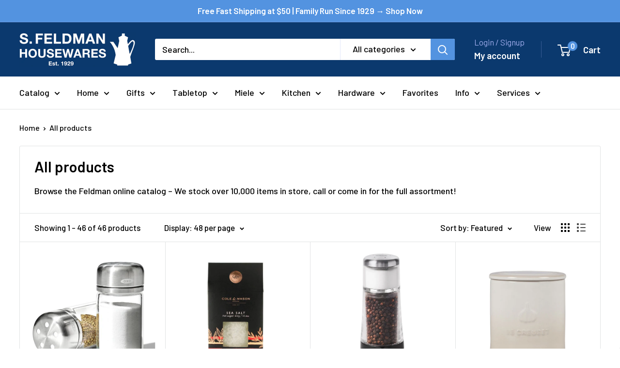

--- FILE ---
content_type: text/html; charset=utf-8
request_url: https://sfeldmanhousewares.com/collections/all/spices
body_size: 79227
content:
<!doctype html>

<html class="no-js" lang="en">
  <head>
    <meta charset="utf-8">
    <meta name="viewport" content="width=device-width, initial-scale=1.0, height=device-height, minimum-scale=1.0, maximum-scale=1.0">
    <meta name="theme-color" content="#000000">

    <title>All Products</title><meta name="description" content="Browse the Feldman online catalog – We stock over 10,000 items in store, call or come in for the full assortment!"><link rel="canonical" href="https://sfeldmanhousewares.com/collections/all/spices"><link rel="shortcut icon" href="//sfeldmanhousewares.com/cdn/shop/files/kettle_round_logo_8708a79c-2a18-42e5-91b9-6ed391eeae59_96x96.png?v=1645495386" type="image/png"><link rel="preload" as="style" href="//sfeldmanhousewares.com/cdn/shop/t/57/assets/theme.css?v=173595540206150459711765640165">
    <link rel="preload" as="script" href="//sfeldmanhousewares.com/cdn/shop/t/57/assets/theme.js?v=100826050309035837771765640165">
    <link rel="preconnect" href="https://cdn.shopify.com">
    <link rel="preconnect" href="https://fonts.shopifycdn.com">
    <link rel="dns-prefetch" href="https://productreviews.shopifycdn.com">
    <link rel="dns-prefetch" href="https://ajax.googleapis.com">
    <link rel="dns-prefetch" href="https://maps.googleapis.com">
    <link rel="dns-prefetch" href="https://maps.gstatic.com">

    <meta property="og:type" content="website">
  <meta property="og:title" content="All Products">
  <meta property="og:image" content="http://sfeldmanhousewares.com/cdn/shop/files/Screenshot2024-05-27at11.55.56PM.png?v=1762443500">
  <meta property="og:image:secure_url" content="https://sfeldmanhousewares.com/cdn/shop/files/Screenshot2024-05-27at11.55.56PM.png?v=1762443500">
  <meta property="og:image:width" content="1256">
  <meta property="og:image:height" content="1126"><meta property="og:description" content="Browse the Feldman online catalog – We stock over 10,000 items in store, call or come in for the full assortment!"><meta property="og:url" content="https://sfeldmanhousewares.com/collections/all/spices">
<meta property="og:site_name" content="S. Feldman Housewares"><meta name="twitter:card" content="summary"><meta name="twitter:title" content="All Products">
  <meta name="twitter:description" content="Browse the Feldman online catalog – We stock over 10,000 items in store, call or come in for the full assortment!">
  <meta name="twitter:image" content="https://sfeldmanhousewares.com/cdn/shop/files/Screenshot2024-05-27at11.55.56PM_600x600_crop_center.png?v=1762443500">
    <link rel="preload" href="//sfeldmanhousewares.com/cdn/fonts/barlow/barlow_n6.329f582a81f63f125e63c20a5a80ae9477df68e1.woff2" as="font" type="font/woff2" crossorigin><link rel="preload" href="//sfeldmanhousewares.com/cdn/fonts/barlow/barlow_n5.a193a1990790eba0cc5cca569d23799830e90f07.woff2" as="font" type="font/woff2" crossorigin><style>
  @font-face {
  font-family: Barlow;
  font-weight: 600;
  font-style: normal;
  font-display: swap;
  src: url("//sfeldmanhousewares.com/cdn/fonts/barlow/barlow_n6.329f582a81f63f125e63c20a5a80ae9477df68e1.woff2") format("woff2"),
       url("//sfeldmanhousewares.com/cdn/fonts/barlow/barlow_n6.0163402e36247bcb8b02716880d0b39568412e9e.woff") format("woff");
}

  @font-face {
  font-family: Barlow;
  font-weight: 500;
  font-style: normal;
  font-display: swap;
  src: url("//sfeldmanhousewares.com/cdn/fonts/barlow/barlow_n5.a193a1990790eba0cc5cca569d23799830e90f07.woff2") format("woff2"),
       url("//sfeldmanhousewares.com/cdn/fonts/barlow/barlow_n5.ae31c82169b1dc0715609b8cc6a610b917808358.woff") format("woff");
}

@font-face {
  font-family: Barlow;
  font-weight: 600;
  font-style: normal;
  font-display: swap;
  src: url("//sfeldmanhousewares.com/cdn/fonts/barlow/barlow_n6.329f582a81f63f125e63c20a5a80ae9477df68e1.woff2") format("woff2"),
       url("//sfeldmanhousewares.com/cdn/fonts/barlow/barlow_n6.0163402e36247bcb8b02716880d0b39568412e9e.woff") format("woff");
}

@font-face {
  font-family: Barlow;
  font-weight: 600;
  font-style: italic;
  font-display: swap;
  src: url("//sfeldmanhousewares.com/cdn/fonts/barlow/barlow_i6.5a22bd20fb27bad4d7674cc6e666fb9c77d813bb.woff2") format("woff2"),
       url("//sfeldmanhousewares.com/cdn/fonts/barlow/barlow_i6.1c8787fcb59f3add01a87f21b38c7ef797e3b3a1.woff") format("woff");
}


  @font-face {
  font-family: Barlow;
  font-weight: 700;
  font-style: normal;
  font-display: swap;
  src: url("//sfeldmanhousewares.com/cdn/fonts/barlow/barlow_n7.691d1d11f150e857dcbc1c10ef03d825bc378d81.woff2") format("woff2"),
       url("//sfeldmanhousewares.com/cdn/fonts/barlow/barlow_n7.4fdbb1cb7da0e2c2f88492243ffa2b4f91924840.woff") format("woff");
}

  @font-face {
  font-family: Barlow;
  font-weight: 500;
  font-style: italic;
  font-display: swap;
  src: url("//sfeldmanhousewares.com/cdn/fonts/barlow/barlow_i5.714d58286997b65cd479af615cfa9bb0a117a573.woff2") format("woff2"),
       url("//sfeldmanhousewares.com/cdn/fonts/barlow/barlow_i5.0120f77e6447d3b5df4bbec8ad8c2d029d87fb21.woff") format("woff");
}

  @font-face {
  font-family: Barlow;
  font-weight: 700;
  font-style: italic;
  font-display: swap;
  src: url("//sfeldmanhousewares.com/cdn/fonts/barlow/barlow_i7.50e19d6cc2ba5146fa437a5a7443c76d5d730103.woff2") format("woff2"),
       url("//sfeldmanhousewares.com/cdn/fonts/barlow/barlow_i7.47e9f98f1b094d912e6fd631cc3fe93d9f40964f.woff") format("woff");
}


  :root {
    --default-text-font-size : 15px;
    --base-text-font-size    : 18px;
    --heading-font-family    : Barlow, sans-serif;
    --heading-font-weight    : 600;
    --heading-font-style     : normal;
    --text-font-family       : Barlow, sans-serif;
    --text-font-weight       : 500;
    --text-font-style        : normal;
    --text-font-bolder-weight: 600;
    --text-link-decoration   : underline;

    --text-color               : #000000;
    --text-color-rgb           : 0, 0, 0;
    --heading-color            : #000000;
    --border-color             : #e1e3e4;
    --border-color-rgb         : 225, 227, 228;
    --form-border-color        : #d4d6d8;
    --accent-color             : #000000;
    --accent-color-rgb         : 0, 0, 0;
    --link-color               : #0b396e;
    --link-color-hover         : #041528;
    --background               : #ffffff;
    --secondary-background     : #ffffff;
    --secondary-background-rgb : 255, 255, 255;
    --accent-background        : rgba(0, 0, 0, 0.08);

    --input-background: #ffffff;

    --error-color       : #ff0000;
    --error-background  : rgba(255, 0, 0, 0.07);
    --success-color     : #00aa00;
    --success-background: rgba(0, 170, 0, 0.11);

    --primary-button-background      : #235a9a;
    --primary-button-background-rgb  : 35, 90, 154;
    --primary-button-text-color      : #ffffff;
    --secondary-button-background    : #5393e0;
    --secondary-button-background-rgb: 83, 147, 224;
    --secondary-button-text-color    : #ffffff;

    --header-background      : #0b396e;
    --header-text-color      : #ffffff;
    --header-light-text-color: #a3afef;
    --header-border-color    : rgba(163, 175, 239, 0.3);
    --header-accent-color    : #5393e0;

    --footer-background-color:    #f3f5f6;
    --footer-heading-text-color:  #000000;
    --footer-body-text-color:     #000000;
    --footer-body-text-color-rgb: 0, 0, 0;
    --footer-accent-color:        #5393e0;
    --footer-accent-color-rgb:    83, 147, 224;
    --footer-border:              none;
    
    --flickity-arrow-color: #abb1b4;--product-on-sale-accent           : #ee0000;
    --product-on-sale-accent-rgb       : 238, 0, 0;
    --product-on-sale-color            : #ffffff;
    --product-in-stock-color           : #008a00;
    --product-low-stock-color          : #ee0000;
    --product-sold-out-color           : #8a9297;
    --product-custom-label-1-background: #008a00;
    --product-custom-label-1-color     : #ffffff;
    --product-custom-label-2-background: #00a500;
    --product-custom-label-2-color     : #ffffff;
    --product-review-star-color        : #ffbd00;

    --mobile-container-gutter : 20px;
    --desktop-container-gutter: 40px;

    /* Shopify related variables */
    --payment-terms-background-color: #ffffff;
  }
</style>

<script>
  // IE11 does not have support for CSS variables, so we have to polyfill them
  if (!(((window || {}).CSS || {}).supports && window.CSS.supports('(--a: 0)'))) {
    const script = document.createElement('script');
    script.type = 'text/javascript';
    script.src = 'https://cdn.jsdelivr.net/npm/css-vars-ponyfill@2';
    script.onload = function() {
      cssVars({});
    };

    document.getElementsByTagName('head')[0].appendChild(script);
  }
</script>


    <script>
  const boostSDAssetFileURL = "\/\/sfeldmanhousewares.com\/cdn\/shop\/t\/57\/assets\/boost_sd_assets_file_url.gif?14419";
  window.boostSDAssetFileURL = boostSDAssetFileURL;

  if (window.boostSDAppConfig) {
    window.boostSDAppConfig.generalSettings.custom_js_asset_url = "//sfeldmanhousewares.com/cdn/shop/t/57/assets/boost-sd-custom.js?v=160962118398746674481765640165";
    window.boostSDAppConfig.generalSettings.custom_css_asset_url = "//sfeldmanhousewares.com/cdn/shop/t/57/assets/boost-sd-custom.css?v=66299939705190639491765640165";
  }

  
  window.addEventListener('DOMContentLoaded', async () => {
    
    
      
        window.boostSDFallback = {
          productPerPage: 24,
          products: [{"id":9350717178176,"title":"OXO Good Grips Glass Adjustable Salt \u0026 Pepper Shaker Set – 3.5 oz Each","handle":"oxo-good-grips-glass-adjustable-salt-pepper-shaker-set-3-5-oz-each","description":"\u003cp\u003e \u003cmeta charset=\"utf-8\"\u003e\u003cspan\u003eWhether you’re in the midst of cooking or simply need to salt your meal, with adjustable lid settings the OXO Glass Adjustable Shaker Set has you covered. We took a thoughtful approach to this salt and pepper set, providing you with a multi-setting lid that has adjustable hole sizes so you can get your seasoning just right. The one hole setting releases more while your cooking while the three-hole setting releases less, perfect for when you’re seasoning meals and snacks. The closed setting protects contents from moisture to ensure longer life span. Plus, we’ve designed our lid with audible clicks so you know when you’re reached the right setting.\u003c\/span\u003e\u003c\/p\u003e\n\u003cul class=\"a-unordered-list a-vertical a-spacing-mini\"\u003e\n\u003cli class=\"a-spacing-mini\"\u003e\u003cspan class=\"a-list-item\"\u003eMulti-setting lid has two hole sizes\u003c\/span\u003e\u003c\/li\u003e\n\u003cli class=\"a-spacing-mini\"\u003e\u003cspan class=\"a-list-item\"\u003eLid closes to keep contents moisture-free\u003c\/span\u003e\u003c\/li\u003e\n\u003cli class=\"a-spacing-mini\"\u003e\u003cspan class=\"a-list-item\"\u003eAudible clicks assure you’ve reached the right setting\u003c\/span\u003e\u003c\/li\u003e\n\u003cli class=\"a-spacing-mini\"\u003e\u003cspan class=\"a-list-item\"\u003eGlass body with 3.5 oz capacity perfect for salt and pepper.​\u003c\/span\u003e\u003c\/li\u003e\n\u003cli class=\"a-spacing-mini\"\u003e\u003cspan class=\"a-list-item\"\u003eStainless steel top is removable for easy cleaning; bottom is dishwasher safe.​\u003c\/span\u003e\u003c\/li\u003e\n\u003cli class=\"a-spacing-mini\" style=\"font-weight: bold;\"\u003e\u003cspan class=\"a-list-item\"\u003e\u003cmeta charset=\"utf-8\"\u003e\n\u003cstrong\u003eDimensions: 4.3\"L x 2.4\"W x 5.4\"H\u003c\/strong\u003e\u003c\/span\u003e\u003c\/li\u003e\n\u003c\/ul\u003e\n\u003c!----\u003e","published_at":"2024-05-27T23:55:38-04:00","created_at":"2024-05-27T23:55:40-04:00","vendor":"OXO","type":"Kitchen Accessory","tags":["gifts","kitchen","kitchen gadgets","oxo","pepper mills","spices","tabletop"],"price":2999,"price_min":2999,"price_max":2999,"available":true,"price_varies":false,"compare_at_price":null,"compare_at_price_min":0,"compare_at_price_max":0,"compare_at_price_varies":false,"variants":[{"id":48737088143680,"title":"Default Title","option1":"Default Title","option2":null,"option3":null,"sku":"6125","requires_shipping":true,"taxable":true,"featured_image":null,"available":true,"name":"OXO Good Grips Glass Adjustable Salt \u0026 Pepper Shaker Set – 3.5 oz Each","public_title":null,"options":["Default Title"],"price":2999,"weight":269,"compare_at_price":null,"inventory_quantity":2,"inventory_management":"shopify","inventory_policy":"deny","barcode":"0840097700168","requires_selling_plan":false,"selling_plan_allocations":[]}],"images":["\/\/sfeldmanhousewares.com\/cdn\/shop\/files\/Screenshot2024-05-27at11.55.56PM.png?v=1762443500","\/\/sfeldmanhousewares.com\/cdn\/shop\/files\/71goxE7KdvL._AC_SX679.jpg?v=1716868750","\/\/sfeldmanhousewares.com\/cdn\/shop\/files\/71HV40ywGOL._AC_SX679.jpg?v=1716868750","\/\/sfeldmanhousewares.com\/cdn\/shop\/files\/81sFvKZUMHL._AC_SX679.jpg?v=1716868750","\/\/sfeldmanhousewares.com\/cdn\/shop\/files\/61r4AMGg0UL._AC_SX679.jpg?v=1716868750","\/\/sfeldmanhousewares.com\/cdn\/shop\/files\/81kUvIFch5L._AC_SX679.jpg?v=1716868750"],"featured_image":"\/\/sfeldmanhousewares.com\/cdn\/shop\/files\/Screenshot2024-05-27at11.55.56PM.png?v=1762443500","options":["Title"],"media":[{"alt":null,"id":37283719414080,"position":1,"preview_image":{"aspect_ratio":1.115,"height":1126,"width":1256,"src":"\/\/sfeldmanhousewares.com\/cdn\/shop\/files\/Screenshot2024-05-27at11.55.56PM.png?v=1762443500"},"aspect_ratio":1.115,"height":1126,"media_type":"image","src":"\/\/sfeldmanhousewares.com\/cdn\/shop\/files\/Screenshot2024-05-27at11.55.56PM.png?v=1762443500","width":1256},{"alt":null,"id":37283719479616,"position":2,"preview_image":{"aspect_ratio":1.0,"height":679,"width":679,"src":"\/\/sfeldmanhousewares.com\/cdn\/shop\/files\/71goxE7KdvL._AC_SX679.jpg?v=1716868750"},"aspect_ratio":1.0,"height":679,"media_type":"image","src":"\/\/sfeldmanhousewares.com\/cdn\/shop\/files\/71goxE7KdvL._AC_SX679.jpg?v=1716868750","width":679},{"alt":null,"id":37283719512384,"position":3,"preview_image":{"aspect_ratio":0.993,"height":684,"width":679,"src":"\/\/sfeldmanhousewares.com\/cdn\/shop\/files\/71HV40ywGOL._AC_SX679.jpg?v=1716868750"},"aspect_ratio":0.993,"height":684,"media_type":"image","src":"\/\/sfeldmanhousewares.com\/cdn\/shop\/files\/71HV40ywGOL._AC_SX679.jpg?v=1716868750","width":679},{"alt":null,"id":37283719577920,"position":4,"preview_image":{"aspect_ratio":1.0,"height":679,"width":679,"src":"\/\/sfeldmanhousewares.com\/cdn\/shop\/files\/81sFvKZUMHL._AC_SX679.jpg?v=1716868750"},"aspect_ratio":1.0,"height":679,"media_type":"image","src":"\/\/sfeldmanhousewares.com\/cdn\/shop\/files\/81sFvKZUMHL._AC_SX679.jpg?v=1716868750","width":679},{"alt":null,"id":37283719446848,"position":5,"preview_image":{"aspect_ratio":1.104,"height":615,"width":679,"src":"\/\/sfeldmanhousewares.com\/cdn\/shop\/files\/61r4AMGg0UL._AC_SX679.jpg?v=1716868750"},"aspect_ratio":1.104,"height":615,"media_type":"image","src":"\/\/sfeldmanhousewares.com\/cdn\/shop\/files\/61r4AMGg0UL._AC_SX679.jpg?v=1716868750","width":679},{"alt":null,"id":37283719545152,"position":6,"preview_image":{"aspect_ratio":1.0,"height":679,"width":679,"src":"\/\/sfeldmanhousewares.com\/cdn\/shop\/files\/81kUvIFch5L._AC_SX679.jpg?v=1716868750"},"aspect_ratio":1.0,"height":679,"media_type":"image","src":"\/\/sfeldmanhousewares.com\/cdn\/shop\/files\/81kUvIFch5L._AC_SX679.jpg?v=1716868750","width":679}],"requires_selling_plan":false,"selling_plan_groups":[],"content":"\u003cp\u003e \u003cmeta charset=\"utf-8\"\u003e\u003cspan\u003eWhether you’re in the midst of cooking or simply need to salt your meal, with adjustable lid settings the OXO Glass Adjustable Shaker Set has you covered. We took a thoughtful approach to this salt and pepper set, providing you with a multi-setting lid that has adjustable hole sizes so you can get your seasoning just right. The one hole setting releases more while your cooking while the three-hole setting releases less, perfect for when you’re seasoning meals and snacks. The closed setting protects contents from moisture to ensure longer life span. Plus, we’ve designed our lid with audible clicks so you know when you’re reached the right setting.\u003c\/span\u003e\u003c\/p\u003e\n\u003cul class=\"a-unordered-list a-vertical a-spacing-mini\"\u003e\n\u003cli class=\"a-spacing-mini\"\u003e\u003cspan class=\"a-list-item\"\u003eMulti-setting lid has two hole sizes\u003c\/span\u003e\u003c\/li\u003e\n\u003cli class=\"a-spacing-mini\"\u003e\u003cspan class=\"a-list-item\"\u003eLid closes to keep contents moisture-free\u003c\/span\u003e\u003c\/li\u003e\n\u003cli class=\"a-spacing-mini\"\u003e\u003cspan class=\"a-list-item\"\u003eAudible clicks assure you’ve reached the right setting\u003c\/span\u003e\u003c\/li\u003e\n\u003cli class=\"a-spacing-mini\"\u003e\u003cspan class=\"a-list-item\"\u003eGlass body with 3.5 oz capacity perfect for salt and pepper.​\u003c\/span\u003e\u003c\/li\u003e\n\u003cli class=\"a-spacing-mini\"\u003e\u003cspan class=\"a-list-item\"\u003eStainless steel top is removable for easy cleaning; bottom is dishwasher safe.​\u003c\/span\u003e\u003c\/li\u003e\n\u003cli class=\"a-spacing-mini\" style=\"font-weight: bold;\"\u003e\u003cspan class=\"a-list-item\"\u003e\u003cmeta charset=\"utf-8\"\u003e\n\u003cstrong\u003eDimensions: 4.3\"L x 2.4\"W x 5.4\"H\u003c\/strong\u003e\u003c\/span\u003e\u003c\/li\u003e\n\u003c\/ul\u003e\n\u003c!----\u003e"},{"id":9052539420992,"title":"Cole \u0026 Mason Gourmet Sea Salt Box – 10.6oz","handle":"cole-mason-gourmet-sea-salt-box-5-3oz","description":"\u003cp\u003e\u003cspan\u003eMason Sea Salt to your favorite home-made meals and recipes. Use it while cooking or while dining at the table for a delicious gourmet experience. Convenient carton packaging is perfect for refilling your favorite Cole \u0026amp; Mason salt mill.\u003c\/span\u003e\u003c\/p\u003e\n\u003cul\u003e\n\u003cli\u003e\u003cspan\u003eCole \u0026amp; Mason Sea Salt pairs perfectly with chocolate, vegetables, and seafood\u003c\/span\u003e\u003c\/li\u003e\n\u003cli\u003e\u003cspan\u003eGreat to use at the stove or at the table\u003c\/span\u003e\u003c\/li\u003e\n\u003cli\u003e\u003cspan\u003eGreat for adding extra flavor to your favorite recipes and meals\u003c\/span\u003e\u003c\/li\u003e\n\u003cli\u003e\u003cspan\u003eCoarse sea salt can be used to improve your digestive and nervous system\u003c\/span\u003e\u003c\/li\u003e\n\u003cli\u003e\u003cspan\u003eRestaurant quality salt in the comfort of your kitchen\u003c\/span\u003e\u003c\/li\u003e\n\u003cli\u003e\u003cspan\u003eContains 10.6oz in convenient carton packaging for refilling your salt mill\u003c\/span\u003e\u003c\/li\u003e\n\u003c\/ul\u003e\n\u003cul\u003e\u003c\/ul\u003e\n\u003cul\u003e\u003c\/ul\u003e","published_at":"2024-02-05T21:24:36-05:00","created_at":"2024-02-05T21:24:36-05:00","vendor":"Zyliss","type":"Spices","tags":["gifts","kitchen","spices"],"price":1295,"price_min":1295,"price_max":1295,"available":true,"price_varies":false,"compare_at_price":null,"compare_at_price_min":0,"compare_at_price_max":0,"compare_at_price_varies":false,"variants":[{"id":47835500872000,"title":"Default Title","option1":"Default Title","option2":null,"option3":null,"sku":"9575","requires_shipping":true,"taxable":true,"featured_image":null,"available":true,"name":"Cole \u0026 Mason Gourmet Sea Salt Box – 10.6oz","public_title":null,"options":["Default Title"],"price":1295,"weight":680,"compare_at_price":null,"inventory_quantity":8,"inventory_management":"shopify","inventory_policy":"deny","barcode":"5011268819353","requires_selling_plan":false,"selling_plan_allocations":[]}],"images":["\/\/sfeldmanhousewares.com\/cdn\/shop\/files\/cole-mason-us-salt-pepper-cole-mason-sea-salt-box-refill-10-6oz-hfsp169-41252908564800_600x_600x_2b2889dc-51dc-4a91-9171-037ea38382d3.png?v=1762443010","\/\/sfeldmanhousewares.com\/cdn\/shop\/files\/cole-mason-us-salt-pepper-cole-mason-sea-salt-box-refill-10-6oz-hfsp169-41252909154624_1600x_cf6b0d28-9093-420a-a8f7-69ba4c12cff4.jpg?v=1707189121","\/\/sfeldmanhousewares.com\/cdn\/shop\/files\/cole-mason-us-salt-pepper-cole-mason-sea-salt-box-refill-10-6oz-hfsp169-41252909121856_200x_065f30c3-1fc6-49b0-b400-c771e67f1aad.jpg?v=1707189121"],"featured_image":"\/\/sfeldmanhousewares.com\/cdn\/shop\/files\/cole-mason-us-salt-pepper-cole-mason-sea-salt-box-refill-10-6oz-hfsp169-41252908564800_600x_600x_2b2889dc-51dc-4a91-9171-037ea38382d3.png?v=1762443010","options":["Title"],"media":[{"alt":null,"id":36272697737536,"position":1,"preview_image":{"aspect_ratio":1.0,"height":600,"width":600,"src":"\/\/sfeldmanhousewares.com\/cdn\/shop\/files\/cole-mason-us-salt-pepper-cole-mason-sea-salt-box-refill-10-6oz-hfsp169-41252908564800_600x_600x_2b2889dc-51dc-4a91-9171-037ea38382d3.png?v=1762443010"},"aspect_ratio":1.0,"height":600,"media_type":"image","src":"\/\/sfeldmanhousewares.com\/cdn\/shop\/files\/cole-mason-us-salt-pepper-cole-mason-sea-salt-box-refill-10-6oz-hfsp169-41252908564800_600x_600x_2b2889dc-51dc-4a91-9171-037ea38382d3.png?v=1762443010","width":600},{"alt":null,"id":36272466952512,"position":2,"preview_image":{"aspect_ratio":0.818,"height":1955,"width":1600,"src":"\/\/sfeldmanhousewares.com\/cdn\/shop\/files\/cole-mason-us-salt-pepper-cole-mason-sea-salt-box-refill-10-6oz-hfsp169-41252909154624_1600x_cf6b0d28-9093-420a-a8f7-69ba4c12cff4.jpg?v=1707189121"},"aspect_ratio":0.818,"height":1955,"media_type":"image","src":"\/\/sfeldmanhousewares.com\/cdn\/shop\/files\/cole-mason-us-salt-pepper-cole-mason-sea-salt-box-refill-10-6oz-hfsp169-41252909154624_1600x_cf6b0d28-9093-420a-a8f7-69ba4c12cff4.jpg?v=1707189121","width":1600},{"alt":null,"id":36272465772864,"position":3,"preview_image":{"aspect_ratio":1.0,"height":200,"width":200,"src":"\/\/sfeldmanhousewares.com\/cdn\/shop\/files\/cole-mason-us-salt-pepper-cole-mason-sea-salt-box-refill-10-6oz-hfsp169-41252909121856_200x_065f30c3-1fc6-49b0-b400-c771e67f1aad.jpg?v=1707189121"},"aspect_ratio":1.0,"height":200,"media_type":"image","src":"\/\/sfeldmanhousewares.com\/cdn\/shop\/files\/cole-mason-us-salt-pepper-cole-mason-sea-salt-box-refill-10-6oz-hfsp169-41252909121856_200x_065f30c3-1fc6-49b0-b400-c771e67f1aad.jpg?v=1707189121","width":200}],"requires_selling_plan":false,"selling_plan_groups":[],"content":"\u003cp\u003e\u003cspan\u003eMason Sea Salt to your favorite home-made meals and recipes. Use it while cooking or while dining at the table for a delicious gourmet experience. Convenient carton packaging is perfect for refilling your favorite Cole \u0026amp; Mason salt mill.\u003c\/span\u003e\u003c\/p\u003e\n\u003cul\u003e\n\u003cli\u003e\u003cspan\u003eCole \u0026amp; Mason Sea Salt pairs perfectly with chocolate, vegetables, and seafood\u003c\/span\u003e\u003c\/li\u003e\n\u003cli\u003e\u003cspan\u003eGreat to use at the stove or at the table\u003c\/span\u003e\u003c\/li\u003e\n\u003cli\u003e\u003cspan\u003eGreat for adding extra flavor to your favorite recipes and meals\u003c\/span\u003e\u003c\/li\u003e\n\u003cli\u003e\u003cspan\u003eCoarse sea salt can be used to improve your digestive and nervous system\u003c\/span\u003e\u003c\/li\u003e\n\u003cli\u003e\u003cspan\u003eRestaurant quality salt in the comfort of your kitchen\u003c\/span\u003e\u003c\/li\u003e\n\u003cli\u003e\u003cspan\u003eContains 10.6oz in convenient carton packaging for refilling your salt mill\u003c\/span\u003e\u003c\/li\u003e\n\u003c\/ul\u003e\n\u003cul\u003e\u003c\/ul\u003e\n\u003cul\u003e\u003c\/ul\u003e"},{"id":9349414027584,"title":"OXO Good Grips 2-in-1 Salt Shaker \u0026 Pepper Grinder","handle":"oxo-good-grips-2-in-1-salt-pepper-grinder-shaker","description":"\u003ch3\u003eSeason in style with this OXO Good Grips grinder shaker.\u003c\/h3\u003e\n\u003cp\u003ePRODUCT FEATURES\u003c\/p\u003e\n\u003cul\u003e\n\u003cli\u003eShake salt from the top and grind pepper from the base with one convenient tool\u003c\/li\u003e\n\u003cli\u003eSalt shaker acts as a knob for easy pepper grinding\u003c\/li\u003e\n\u003cli\u003eGrind-selector locks into 5 different settings to easily adjust from fine to coarse\u003c\/li\u003e\n\u003cli\u003eUnscrew cap to refill salt and remove salt chamber to refill peppercorns\u003c\/li\u003e\n\u003cli\u003eNon-corrosive ceramic grinder won't absorb flavors or odors\u003c\/li\u003e\n\u003cli\u003eBPA-free\u003c\/li\u003e\n\u003c\/ul\u003e\n\u003cp\u003eWHAT'S INCLUDED\u003c\/p\u003e\n\u003cul\u003e\n\u003cli\u003eGrinder\u003c\/li\u003e\n\u003cli\u003eShaker\u003c\/li\u003e\n\u003cli\u003e1.76-oz. black peppercorns\u003c\/li\u003e\n\u003cli\u003e1.41-oz. salt\u003c\/li\u003e\n\u003c\/ul\u003e\n\u003cp\u003ePRODUCT CONSTRUCTION \u0026amp; CARE\u003c\/p\u003e\n\u003cul\u003e\n\u003cli\u003ePlastic, stainless steel\u003c\/li\u003e\n\u003cli\u003eHand wash\u003c\/li\u003e\n\u003c\/ul\u003e\n\u003cp\u003ePRODUCT DETAILS\u003c\/p\u003e\n\u003cul\u003e\n\u003cli\u003e6.2\"H x 2.3\"W x 2.3\"D\u003c\/li\u003e\n\u003c\/ul\u003e\n\u003c!----\u003e","published_at":"2024-05-27T19:38:30-04:00","created_at":"2024-05-27T19:38:32-04:00","vendor":"OXO","type":"Spice Mills","tags":["gifts","grinders","kitchen","kitchen gadgets","pepper mills","spice mills","spices","tabletop"],"price":2995,"price_min":2995,"price_max":2995,"available":true,"price_varies":false,"compare_at_price":null,"compare_at_price_min":0,"compare_at_price_max":0,"compare_at_price_varies":false,"variants":[{"id":48733529276736,"title":"Default Title","option1":"Default Title","option2":null,"option3":null,"sku":"6176","requires_shipping":true,"taxable":true,"featured_image":null,"available":true,"name":"OXO Good Grips 2-in-1 Salt Shaker \u0026 Pepper Grinder","public_title":null,"options":["Default Title"],"price":2995,"weight":227,"compare_at_price":null,"inventory_quantity":1,"inventory_management":"shopify","inventory_policy":"deny","barcode":"0719812048727","requires_selling_plan":false,"selling_plan_allocations":[]}],"images":["\/\/sfeldmanhousewares.com\/cdn\/shop\/files\/Screenshot2024-05-27at7.40.40PM.png?v=1762443499","\/\/sfeldmanhousewares.com\/cdn\/shop\/files\/Screenshot2024-05-27at7.41.19PM.png?v=1716853416","\/\/sfeldmanhousewares.com\/cdn\/shop\/files\/Screenshot2024-05-27at7.41.29PM.png?v=1716853414","\/\/sfeldmanhousewares.com\/cdn\/shop\/files\/Screenshot2024-05-27at7.40.59PM.png?v=1716853413","\/\/sfeldmanhousewares.com\/cdn\/shop\/files\/Screenshot2024-05-27at7.41.09PM.png?v=1716853414"],"featured_image":"\/\/sfeldmanhousewares.com\/cdn\/shop\/files\/Screenshot2024-05-27at7.40.40PM.png?v=1762443499","options":["Title"],"media":[{"alt":null,"id":37279869698368,"position":1,"preview_image":{"aspect_ratio":0.991,"height":1168,"width":1158,"src":"\/\/sfeldmanhousewares.com\/cdn\/shop\/files\/Screenshot2024-05-27at7.40.40PM.png?v=1762443499"},"aspect_ratio":0.991,"height":1168,"media_type":"image","src":"\/\/sfeldmanhousewares.com\/cdn\/shop\/files\/Screenshot2024-05-27at7.40.40PM.png?v=1762443499","width":1158},{"alt":null,"id":37279869731136,"position":2,"preview_image":{"aspect_ratio":0.98,"height":990,"width":970,"src":"\/\/sfeldmanhousewares.com\/cdn\/shop\/files\/Screenshot2024-05-27at7.41.19PM.png?v=1716853416"},"aspect_ratio":0.98,"height":990,"media_type":"image","src":"\/\/sfeldmanhousewares.com\/cdn\/shop\/files\/Screenshot2024-05-27at7.41.19PM.png?v=1716853416","width":970},{"alt":null,"id":37279869763904,"position":3,"preview_image":{"aspect_ratio":1.096,"height":1254,"width":1374,"src":"\/\/sfeldmanhousewares.com\/cdn\/shop\/files\/Screenshot2024-05-27at7.41.29PM.png?v=1716853414"},"aspect_ratio":1.096,"height":1254,"media_type":"image","src":"\/\/sfeldmanhousewares.com\/cdn\/shop\/files\/Screenshot2024-05-27at7.41.29PM.png?v=1716853414","width":1374},{"alt":null,"id":37279869796672,"position":4,"preview_image":{"aspect_ratio":1.075,"height":1224,"width":1316,"src":"\/\/sfeldmanhousewares.com\/cdn\/shop\/files\/Screenshot2024-05-27at7.40.59PM.png?v=1716853413"},"aspect_ratio":1.075,"height":1224,"media_type":"image","src":"\/\/sfeldmanhousewares.com\/cdn\/shop\/files\/Screenshot2024-05-27at7.40.59PM.png?v=1716853413","width":1316},{"alt":null,"id":37279869829440,"position":5,"preview_image":{"aspect_ratio":0.952,"height":1238,"width":1178,"src":"\/\/sfeldmanhousewares.com\/cdn\/shop\/files\/Screenshot2024-05-27at7.41.09PM.png?v=1716853414"},"aspect_ratio":0.952,"height":1238,"media_type":"image","src":"\/\/sfeldmanhousewares.com\/cdn\/shop\/files\/Screenshot2024-05-27at7.41.09PM.png?v=1716853414","width":1178}],"requires_selling_plan":false,"selling_plan_groups":[],"content":"\u003ch3\u003eSeason in style with this OXO Good Grips grinder shaker.\u003c\/h3\u003e\n\u003cp\u003ePRODUCT FEATURES\u003c\/p\u003e\n\u003cul\u003e\n\u003cli\u003eShake salt from the top and grind pepper from the base with one convenient tool\u003c\/li\u003e\n\u003cli\u003eSalt shaker acts as a knob for easy pepper grinding\u003c\/li\u003e\n\u003cli\u003eGrind-selector locks into 5 different settings to easily adjust from fine to coarse\u003c\/li\u003e\n\u003cli\u003eUnscrew cap to refill salt and remove salt chamber to refill peppercorns\u003c\/li\u003e\n\u003cli\u003eNon-corrosive ceramic grinder won't absorb flavors or odors\u003c\/li\u003e\n\u003cli\u003eBPA-free\u003c\/li\u003e\n\u003c\/ul\u003e\n\u003cp\u003eWHAT'S INCLUDED\u003c\/p\u003e\n\u003cul\u003e\n\u003cli\u003eGrinder\u003c\/li\u003e\n\u003cli\u003eShaker\u003c\/li\u003e\n\u003cli\u003e1.76-oz. black peppercorns\u003c\/li\u003e\n\u003cli\u003e1.41-oz. salt\u003c\/li\u003e\n\u003c\/ul\u003e\n\u003cp\u003ePRODUCT CONSTRUCTION \u0026amp; CARE\u003c\/p\u003e\n\u003cul\u003e\n\u003cli\u003ePlastic, stainless steel\u003c\/li\u003e\n\u003cli\u003eHand wash\u003c\/li\u003e\n\u003c\/ul\u003e\n\u003cp\u003ePRODUCT DETAILS\u003c\/p\u003e\n\u003cul\u003e\n\u003cli\u003e6.2\"H x 2.3\"W x 2.3\"D\u003c\/li\u003e\n\u003c\/ul\u003e\n\u003c!----\u003e"},{"id":9048720769344,"title":"Le Creuset Garlic Keeper – Meringue","handle":"le-creuset-garlic-keeper-meringue","description":"\u003cmeta charset=\"utf-8\"\u003e\n\u003cp\u003eThe Le Creuset Garlic Keeper is ideal for storing bulbs and cloves of garlic, but it’s also great for roasting garlic and other root vegetables. Holes at the bottom improve air circulation and humidity control for storage, while the stoneware lid keeps dust out and seals in steam while roasting. Crafted from premium stoneware, it’s finished with a vibrant glaze, both inside and out, which is easy to clean, dishwasher-safe, and resistant to chips, scratches and stains.\u003c\/p\u003e\n\u003ch5\u003eFeatures\u003c\/h5\u003e\n\u003cul\u003e\n\u003cli\u003eFinest quality high-fired stoneware is designed for everyday use\u003c\/li\u003e\n\u003cli\u003eColorful glaze is nonporous, non-reactive, scratch-resistant and resists chips, stains and flavor absorption\u003c\/li\u003e\n\u003cli\u003eVirtually nonstick glazed surface is ideal for quick clean-up, and resists cracking and crazing\u003c\/li\u003e\n\u003cli\u003eUnmatched thermal resistance for temperatures ranging from -9°F to 500°F\u003c\/li\u003e\n\u003cli\u003eSafe for freezer, oven, microwave, broiler, dishwasher and metal utensils\u003c\/li\u003e\n\u003cli\u003eDishwasher safe\u003c\/li\u003e\n\u003cli\u003e\n\u003cmeta charset=\"utf-8\"\u003e\n\u003cspan data-mce-fragment=\"1\"\u003eDimensions: 3 7\/10\" long, 3 7\/10\" wide, 4\" tall\u003c\/span\u003e\n\u003c\/li\u003e\n\u003c\/ul\u003e\n\u003cul class=\"descr-list\"\u003e\u003c\/ul\u003e\n\u003cul class=\"descr-list\"\u003e\u003c\/ul\u003e\n\u003cdiv class=\"description\"\u003e\n\u003cul class=\"descr-list\"\u003e\u003c\/ul\u003e\n\u003c\/div\u003e","published_at":"2024-02-03T17:15:09-05:00","created_at":"2024-02-03T17:15:09-05:00","vendor":"Le Creuset","type":"Kitchen Accessory","tags":["food containers","kitchen","kitchen gadgets","Le Creuset","spices","storage"],"price":4195,"price_min":4195,"price_max":4195,"available":true,"price_varies":false,"compare_at_price":null,"compare_at_price_min":0,"compare_at_price_max":0,"compare_at_price_varies":false,"variants":[{"id":47825289314624,"title":"Default Title","option1":"Default Title","option2":null,"option3":null,"sku":"3727","requires_shipping":true,"taxable":false,"featured_image":null,"available":true,"name":"Le Creuset Garlic Keeper – Meringue","public_title":null,"options":["Default Title"],"price":4195,"weight":397,"compare_at_price":null,"inventory_quantity":2,"inventory_management":"shopify","inventory_policy":"deny","barcode":"0843251181100","requires_selling_plan":false,"selling_plan_allocations":[]}],"images":["\/\/sfeldmanhousewares.com\/cdn\/shop\/files\/70845427160000-2.jpg?v=1762442994","\/\/sfeldmanhousewares.com\/cdn\/shop\/files\/70845427160000-5.jpg?v=1706998625","\/\/sfeldmanhousewares.com\/cdn\/shop\/files\/GarlicKeeper_g1.jpg?v=1706998645"],"featured_image":"\/\/sfeldmanhousewares.com\/cdn\/shop\/files\/70845427160000-2.jpg?v=1762442994","options":["Title"],"media":[{"alt":null,"id":36258668413248,"position":1,"preview_image":{"aspect_ratio":1.0,"height":650,"width":650,"src":"\/\/sfeldmanhousewares.com\/cdn\/shop\/files\/70845427160000-2.jpg?v=1762442994"},"aspect_ratio":1.0,"height":650,"media_type":"image","src":"\/\/sfeldmanhousewares.com\/cdn\/shop\/files\/70845427160000-2.jpg?v=1762442994","width":650},{"alt":null,"id":36258668904768,"position":2,"preview_image":{"aspect_ratio":1.0,"height":650,"width":650,"src":"\/\/sfeldmanhousewares.com\/cdn\/shop\/files\/70845427160000-5.jpg?v=1706998625"},"aspect_ratio":1.0,"height":650,"media_type":"image","src":"\/\/sfeldmanhousewares.com\/cdn\/shop\/files\/70845427160000-5.jpg?v=1706998625","width":650},{"alt":null,"id":36258669494592,"position":3,"preview_image":{"aspect_ratio":1.0,"height":650,"width":650,"src":"\/\/sfeldmanhousewares.com\/cdn\/shop\/files\/GarlicKeeper_g1.jpg?v=1706998645"},"aspect_ratio":1.0,"height":650,"media_type":"image","src":"\/\/sfeldmanhousewares.com\/cdn\/shop\/files\/GarlicKeeper_g1.jpg?v=1706998645","width":650}],"requires_selling_plan":false,"selling_plan_groups":[],"content":"\u003cmeta charset=\"utf-8\"\u003e\n\u003cp\u003eThe Le Creuset Garlic Keeper is ideal for storing bulbs and cloves of garlic, but it’s also great for roasting garlic and other root vegetables. Holes at the bottom improve air circulation and humidity control for storage, while the stoneware lid keeps dust out and seals in steam while roasting. Crafted from premium stoneware, it’s finished with a vibrant glaze, both inside and out, which is easy to clean, dishwasher-safe, and resistant to chips, scratches and stains.\u003c\/p\u003e\n\u003ch5\u003eFeatures\u003c\/h5\u003e\n\u003cul\u003e\n\u003cli\u003eFinest quality high-fired stoneware is designed for everyday use\u003c\/li\u003e\n\u003cli\u003eColorful glaze is nonporous, non-reactive, scratch-resistant and resists chips, stains and flavor absorption\u003c\/li\u003e\n\u003cli\u003eVirtually nonstick glazed surface is ideal for quick clean-up, and resists cracking and crazing\u003c\/li\u003e\n\u003cli\u003eUnmatched thermal resistance for temperatures ranging from -9°F to 500°F\u003c\/li\u003e\n\u003cli\u003eSafe for freezer, oven, microwave, broiler, dishwasher and metal utensils\u003c\/li\u003e\n\u003cli\u003eDishwasher safe\u003c\/li\u003e\n\u003cli\u003e\n\u003cmeta charset=\"utf-8\"\u003e\n\u003cspan data-mce-fragment=\"1\"\u003eDimensions: 3 7\/10\" long, 3 7\/10\" wide, 4\" tall\u003c\/span\u003e\n\u003c\/li\u003e\n\u003c\/ul\u003e\n\u003cul class=\"descr-list\"\u003e\u003c\/ul\u003e\n\u003cul class=\"descr-list\"\u003e\u003c\/ul\u003e\n\u003cdiv class=\"description\"\u003e\n\u003cul class=\"descr-list\"\u003e\u003c\/ul\u003e\n\u003c\/div\u003e"},{"id":9652159906112,"title":"OXO Good Grips Stainless Steel Salt and Pepper Grinder Set","handle":"oxo-good-grips-stainless-steel-salt-and-pepper-grinder-set","description":"\u003ch3\u003e\u003cspan class=\"a-list-item\"\u003e\u003cmeta charset=\"utf-8\"\u003e\n\u003cspan\u003eSpice up the daily grind! \u003c\/span\u003e\u003c\/span\u003e\u003c\/h3\u003e\n\u003cp\u003e\u003cspan class=\"a-list-item\"\u003e\u003cspan\u003eCeramic salt and pepper grinders bring fresh flavor to the table, drawing out the rich notes of your masterful meals with settings for fine to coarse. The stainless steel accents make for perfect presentation and the clear acrylic bodies highlight when its time for a quick refill. Lifetime warranty.\u003c\/span\u003e\u003c\/span\u003e\u003cspan class=\"a-list-item\"\u003e\u003c\/span\u003e\u003c\/p\u003e\n\u003cul class=\"margin-left-xs\" data-v-291cdd5e=\"\"\u003e\n\u003cli class=\"padding-left-xxs\" data-v-291cdd5e=\"\"\u003e\u003cspan data-testid=\"other-type\" data-v-291cdd5e=\"\"\u003eAcrylic, BPA Free\u003c\/span\u003e\u003c\/li\u003e\n\u003cli class=\"padding-left-xxs\" data-v-291cdd5e=\"\"\u003e\u003cspan data-testid=\"other-type\" data-v-291cdd5e=\"\"\u003eHand wash only\u003c\/span\u003e\u003c\/li\u003e\n\u003cli class=\"padding-left-xxs\" data-v-291cdd5e=\"\"\u003eTab rotates to adjust Grinder setting from fine to coarse\u003c\/li\u003e\n\u003cli class=\"padding-left-xxs\" data-v-291cdd5e=\"\"\u003eNon-corrosive ceramic grinders won't absorb flavors or odors\u003c\/li\u003e\n\u003cli class=\"padding-left-xxs\" data-v-291cdd5e=\"\"\u003eGrinders rest flat when upside down for easy refilling\u003c\/li\u003e\n\u003cli class=\"padding-left-xxs\" data-v-291cdd5e=\"\"\u003eSoft, comfortable, non-slip turning knob\u003c\/li\u003e\n\u003cli class=\"padding-left-xxs\" data-v-291cdd5e=\"\"\u003eGrinders are sold filled with sea salt and black peppercorns\u003c\/li\u003e\n\u003c\/ul\u003e","published_at":"2024-11-17T17:14:12-05:00","created_at":"2024-11-17T17:14:15-05:00","vendor":"OXO","type":"Kitchen Accessory","tags":["gifts","kitchen","kitchen gadgets","oxo","pepper mills","spices","tabletop"],"price":6495,"price_min":6495,"price_max":6495,"available":true,"price_varies":false,"compare_at_price":null,"compare_at_price_min":0,"compare_at_price_max":0,"compare_at_price_varies":false,"variants":[{"id":49956895260992,"title":"Default Title","option1":"Default Title","option2":null,"option3":null,"sku":"5052","requires_shipping":true,"taxable":true,"featured_image":null,"available":true,"name":"OXO Good Grips Stainless Steel Salt and Pepper Grinder Set","public_title":null,"options":["Default Title"],"price":6495,"weight":269,"compare_at_price":null,"inventory_quantity":1,"inventory_management":"shopify","inventory_policy":"deny","barcode":"0719812024103","requires_selling_plan":false,"selling_plan_allocations":[]}],"images":["\/\/sfeldmanhousewares.com\/cdn\/shop\/files\/Screenshot2024-11-17at5.19.37PM.png?v=1762444180","\/\/sfeldmanhousewares.com\/cdn\/shop\/files\/81zWBYyPJAL._AC_SL1500.jpg?v=1731882047","\/\/sfeldmanhousewares.com\/cdn\/shop\/files\/81snW5haHoL._AC_SL1500.jpg?v=1731882047","\/\/sfeldmanhousewares.com\/cdn\/shop\/files\/71BM2lTgZOL._AC_SL1500.jpg?v=1731882047","\/\/sfeldmanhousewares.com\/cdn\/shop\/files\/oxo-salt-pepper-mills-2-xl.jpg?v=1731882047","\/\/sfeldmanhousewares.com\/cdn\/shop\/files\/812_zl2_0cL._AC_SL1500.jpg?v=1731882047"],"featured_image":"\/\/sfeldmanhousewares.com\/cdn\/shop\/files\/Screenshot2024-11-17at5.19.37PM.png?v=1762444180","options":["Title"],"media":[{"alt":null,"id":38774065987904,"position":1,"preview_image":{"aspect_ratio":1.042,"height":1388,"width":1446,"src":"\/\/sfeldmanhousewares.com\/cdn\/shop\/files\/Screenshot2024-11-17at5.19.37PM.png?v=1762444180"},"aspect_ratio":1.042,"height":1388,"media_type":"image","src":"\/\/sfeldmanhousewares.com\/cdn\/shop\/files\/Screenshot2024-11-17at5.19.37PM.png?v=1762444180","width":1446},{"alt":null,"id":38774066053440,"position":2,"preview_image":{"aspect_ratio":0.822,"height":1500,"width":1233,"src":"\/\/sfeldmanhousewares.com\/cdn\/shop\/files\/81zWBYyPJAL._AC_SL1500.jpg?v=1731882047"},"aspect_ratio":0.822,"height":1500,"media_type":"image","src":"\/\/sfeldmanhousewares.com\/cdn\/shop\/files\/81zWBYyPJAL._AC_SL1500.jpg?v=1731882047","width":1233},{"alt":null,"id":38774066086208,"position":3,"preview_image":{"aspect_ratio":0.849,"height":1500,"width":1274,"src":"\/\/sfeldmanhousewares.com\/cdn\/shop\/files\/81snW5haHoL._AC_SL1500.jpg?v=1731882047"},"aspect_ratio":0.849,"height":1500,"media_type":"image","src":"\/\/sfeldmanhousewares.com\/cdn\/shop\/files\/81snW5haHoL._AC_SL1500.jpg?v=1731882047","width":1274},{"alt":null,"id":38774066118976,"position":4,"preview_image":{"aspect_ratio":1.0,"height":1500,"width":1500,"src":"\/\/sfeldmanhousewares.com\/cdn\/shop\/files\/71BM2lTgZOL._AC_SL1500.jpg?v=1731882047"},"aspect_ratio":1.0,"height":1500,"media_type":"image","src":"\/\/sfeldmanhousewares.com\/cdn\/shop\/files\/71BM2lTgZOL._AC_SL1500.jpg?v=1731882047","width":1500},{"alt":null,"id":38774066020672,"position":5,"preview_image":{"aspect_ratio":1.0,"height":2000,"width":2000,"src":"\/\/sfeldmanhousewares.com\/cdn\/shop\/files\/oxo-salt-pepper-mills-2-xl.jpg?v=1731882047"},"aspect_ratio":1.0,"height":2000,"media_type":"image","src":"\/\/sfeldmanhousewares.com\/cdn\/shop\/files\/oxo-salt-pepper-mills-2-xl.jpg?v=1731882047","width":2000},{"alt":null,"id":38774066151744,"position":6,"preview_image":{"aspect_ratio":1.599,"height":938,"width":1500,"src":"\/\/sfeldmanhousewares.com\/cdn\/shop\/files\/812_zl2_0cL._AC_SL1500.jpg?v=1731882047"},"aspect_ratio":1.599,"height":938,"media_type":"image","src":"\/\/sfeldmanhousewares.com\/cdn\/shop\/files\/812_zl2_0cL._AC_SL1500.jpg?v=1731882047","width":1500}],"requires_selling_plan":false,"selling_plan_groups":[],"content":"\u003ch3\u003e\u003cspan class=\"a-list-item\"\u003e\u003cmeta charset=\"utf-8\"\u003e\n\u003cspan\u003eSpice up the daily grind! \u003c\/span\u003e\u003c\/span\u003e\u003c\/h3\u003e\n\u003cp\u003e\u003cspan class=\"a-list-item\"\u003e\u003cspan\u003eCeramic salt and pepper grinders bring fresh flavor to the table, drawing out the rich notes of your masterful meals with settings for fine to coarse. The stainless steel accents make for perfect presentation and the clear acrylic bodies highlight when its time for a quick refill. Lifetime warranty.\u003c\/span\u003e\u003c\/span\u003e\u003cspan class=\"a-list-item\"\u003e\u003c\/span\u003e\u003c\/p\u003e\n\u003cul class=\"margin-left-xs\" data-v-291cdd5e=\"\"\u003e\n\u003cli class=\"padding-left-xxs\" data-v-291cdd5e=\"\"\u003e\u003cspan data-testid=\"other-type\" data-v-291cdd5e=\"\"\u003eAcrylic, BPA Free\u003c\/span\u003e\u003c\/li\u003e\n\u003cli class=\"padding-left-xxs\" data-v-291cdd5e=\"\"\u003e\u003cspan data-testid=\"other-type\" data-v-291cdd5e=\"\"\u003eHand wash only\u003c\/span\u003e\u003c\/li\u003e\n\u003cli class=\"padding-left-xxs\" data-v-291cdd5e=\"\"\u003eTab rotates to adjust Grinder setting from fine to coarse\u003c\/li\u003e\n\u003cli class=\"padding-left-xxs\" data-v-291cdd5e=\"\"\u003eNon-corrosive ceramic grinders won't absorb flavors or odors\u003c\/li\u003e\n\u003cli class=\"padding-left-xxs\" data-v-291cdd5e=\"\"\u003eGrinders rest flat when upside down for easy refilling\u003c\/li\u003e\n\u003cli class=\"padding-left-xxs\" data-v-291cdd5e=\"\"\u003eSoft, comfortable, non-slip turning knob\u003c\/li\u003e\n\u003cli class=\"padding-left-xxs\" data-v-291cdd5e=\"\"\u003eGrinders are sold filled with sea salt and black peppercorns\u003c\/li\u003e\n\u003c\/ul\u003e"},{"id":9357279232320,"title":"Peugeot – Line u'Select Electric Rechargeable 15 cm Pepper Mill","handle":"peugeot-line-uselect-electric-rechargeable-15-cm-pepper-mill","description":"\u003cp\u003eThe Line electric mill, with its compact design and striated body, offers optimum grip for intuitive use in the kitchen. This ingenious item is easy to open and the reservoir is funnel-shaped to optimise the filling process. Precise u’Select adjustment is the perfect finishing touch. Using the adjustment ring at the base of the mill you can select your setting, from 1 to 6, to guarantee even grinding for whichever size you choose, to suit every taste. The Line electric mill is already proving to be the perfect gift for any occasion.\u003c\/p\u003e\n\u003cul\u003e\n\u003cli\u003eOptimized filling thanks to the funnel-shaped reservoir\u003c\/li\u003e\n\u003cli\u003eCompact design and striated body for optimum grip\u003c\/li\u003e\n\u003cli\u003eLatest-generation Li-ion battery, long battery life and short charging time\u003c\/li\u003e\n\u003cli\u003eu'Select grind adjustment with six predefined grind settings\u003c\/li\u003e\n\u003cli\u003eMechanism with a lifetime warranty\u003c\/li\u003e\n\u003cli\u003eFive-year warranty for the mill\u003c\/li\u003e\n\u003cli\u003eFor grinding black, white, green and red pepper, pink peppercorns (no more than 15% in a pepper blend) and coriander seeds\u003c\/li\u003e\n\u003cli\u003eReady to use: peppercorns included in freshness sachet\u003c\/li\u003e\n\u003cli\u003eOriginal gift idea\u003c\/li\u003e\n\u003c\/ul\u003e\n\u003c!----\u003e","published_at":"2024-05-29T11:06:59-04:00","created_at":"2024-05-29T11:07:00-04:00","vendor":"Peugeot","type":"Spice Mills","tags":["gifts","grinders","kitchen","kitchen gadgets","pepper mills","spice mills","spices","tabletop","tech gadgets"],"price":10995,"price_min":10995,"price_max":10995,"available":true,"price_varies":false,"compare_at_price":null,"compare_at_price_min":0,"compare_at_price_max":0,"compare_at_price_varies":false,"variants":[{"id":48772229660992,"title":"Default Title","option1":"Default Title","option2":null,"option3":null,"sku":"3058","requires_shipping":true,"taxable":true,"featured_image":null,"available":true,"name":"Peugeot – Line u'Select Electric Rechargeable 15 cm Pepper Mill","public_title":null,"options":["Default Title"],"price":10995,"weight":283,"compare_at_price":null,"inventory_quantity":4,"inventory_management":"shopify","inventory_policy":"deny","barcode":"4006950043148","requires_selling_plan":false,"selling_plan_allocations":[]}],"images":["\/\/sfeldmanhousewares.com\/cdn\/shop\/files\/Carbon.png?v=1762443509","\/\/sfeldmanhousewares.com\/cdn\/shop\/files\/Screenshot2024-05-29at11.02.11AM.png?v=1716995458","\/\/sfeldmanhousewares.com\/cdn\/shop\/files\/41ij5uTOIeL._AC.jpg?v=1716995458","\/\/sfeldmanhousewares.com\/cdn\/shop\/files\/line_elec_p_focus.jpg?v=1716995458","\/\/sfeldmanhousewares.com\/cdn\/shop\/files\/51yvuIIvb0L._AC.jpg?v=1716995458","\/\/sfeldmanhousewares.com\/cdn\/shop\/files\/51pU9O6CXtL._AC_SX679.jpg?v=1716995458","\/\/sfeldmanhousewares.com\/cdn\/shop\/files\/51QO8m_mowL._AC.jpg?v=1716995458"],"featured_image":"\/\/sfeldmanhousewares.com\/cdn\/shop\/files\/Carbon.png?v=1762443509","options":["Title"],"media":[{"alt":null,"id":37302407299392,"position":1,"preview_image":{"aspect_ratio":1.0,"height":729,"width":729,"src":"\/\/sfeldmanhousewares.com\/cdn\/shop\/files\/Carbon.png?v=1762443509"},"aspect_ratio":1.0,"height":729,"media_type":"image","src":"\/\/sfeldmanhousewares.com\/cdn\/shop\/files\/Carbon.png?v=1762443509","width":729},{"alt":null,"id":37302407496000,"position":2,"preview_image":{"aspect_ratio":1.018,"height":1016,"width":1034,"src":"\/\/sfeldmanhousewares.com\/cdn\/shop\/files\/Screenshot2024-05-29at11.02.11AM.png?v=1716995458"},"aspect_ratio":1.018,"height":1016,"media_type":"image","src":"\/\/sfeldmanhousewares.com\/cdn\/shop\/files\/Screenshot2024-05-29at11.02.11AM.png?v=1716995458","width":1034},{"alt":null,"id":37302407332160,"position":3,"preview_image":{"aspect_ratio":0.767,"height":570,"width":437,"src":"\/\/sfeldmanhousewares.com\/cdn\/shop\/files\/41ij5uTOIeL._AC.jpg?v=1716995458"},"aspect_ratio":0.767,"height":570,"media_type":"image","src":"\/\/sfeldmanhousewares.com\/cdn\/shop\/files\/41ij5uTOIeL._AC.jpg?v=1716995458","width":437},{"alt":null,"id":37302407463232,"position":4,"preview_image":{"aspect_ratio":0.75,"height":700,"width":525,"src":"\/\/sfeldmanhousewares.com\/cdn\/shop\/files\/line_elec_p_focus.jpg?v=1716995458"},"aspect_ratio":0.75,"height":700,"media_type":"image","src":"\/\/sfeldmanhousewares.com\/cdn\/shop\/files\/line_elec_p_focus.jpg?v=1716995458","width":525},{"alt":null,"id":37302407364928,"position":5,"preview_image":{"aspect_ratio":0.75,"height":720,"width":540,"src":"\/\/sfeldmanhousewares.com\/cdn\/shop\/files\/51yvuIIvb0L._AC.jpg?v=1716995458"},"aspect_ratio":0.75,"height":720,"media_type":"image","src":"\/\/sfeldmanhousewares.com\/cdn\/shop\/files\/51yvuIIvb0L._AC.jpg?v=1716995458","width":540},{"alt":null,"id":37302407397696,"position":6,"preview_image":{"aspect_ratio":0.747,"height":730,"width":545,"src":"\/\/sfeldmanhousewares.com\/cdn\/shop\/files\/51pU9O6CXtL._AC_SX679.jpg?v=1716995458"},"aspect_ratio":0.747,"height":730,"media_type":"image","src":"\/\/sfeldmanhousewares.com\/cdn\/shop\/files\/51pU9O6CXtL._AC_SX679.jpg?v=1716995458","width":545},{"alt":null,"id":37302407430464,"position":7,"preview_image":{"aspect_ratio":0.75,"height":720,"width":540,"src":"\/\/sfeldmanhousewares.com\/cdn\/shop\/files\/51QO8m_mowL._AC.jpg?v=1716995458"},"aspect_ratio":0.75,"height":720,"media_type":"image","src":"\/\/sfeldmanhousewares.com\/cdn\/shop\/files\/51QO8m_mowL._AC.jpg?v=1716995458","width":540}],"requires_selling_plan":false,"selling_plan_groups":[],"content":"\u003cp\u003eThe Line electric mill, with its compact design and striated body, offers optimum grip for intuitive use in the kitchen. This ingenious item is easy to open and the reservoir is funnel-shaped to optimise the filling process. Precise u’Select adjustment is the perfect finishing touch. Using the adjustment ring at the base of the mill you can select your setting, from 1 to 6, to guarantee even grinding for whichever size you choose, to suit every taste. The Line electric mill is already proving to be the perfect gift for any occasion.\u003c\/p\u003e\n\u003cul\u003e\n\u003cli\u003eOptimized filling thanks to the funnel-shaped reservoir\u003c\/li\u003e\n\u003cli\u003eCompact design and striated body for optimum grip\u003c\/li\u003e\n\u003cli\u003eLatest-generation Li-ion battery, long battery life and short charging time\u003c\/li\u003e\n\u003cli\u003eu'Select grind adjustment with six predefined grind settings\u003c\/li\u003e\n\u003cli\u003eMechanism with a lifetime warranty\u003c\/li\u003e\n\u003cli\u003eFive-year warranty for the mill\u003c\/li\u003e\n\u003cli\u003eFor grinding black, white, green and red pepper, pink peppercorns (no more than 15% in a pepper blend) and coriander seeds\u003c\/li\u003e\n\u003cli\u003eReady to use: peppercorns included in freshness sachet\u003c\/li\u003e\n\u003cli\u003eOriginal gift idea\u003c\/li\u003e\n\u003c\/ul\u003e\n\u003c!----\u003e"},{"id":9899067113792,"title":"Verve Culture Infused Olive – 3.38oz. – Garlic","handle":"verve-culture-infused-olive-3-38oz-garlic","description":"\u003cp\u003e\u003cstrong\u003e\u003cspan\u003eGARLIC: The intense and sweet aroma of this garlic - or \u003c\/span\u003eAGLIO - olive oil is ideal for meats, stews, vegetables, and in the preparation of sauces and salads.\u003c\/strong\u003e\u003c\/p\u003e\n\u003cdiv class=\"accordion-content\"\u003e\n\u003cp\u003eProduced on an olive farm located between the sea and Italian mountains, Tenuta Sant'Ilario manages the whole production line from olive growing, production, processing and packing of their olive oils. The olives are harvested by hand, using traditional techniques and then processed with some mechanical aids.\u003c\/p\u003e\n\u003cul\u003e\n\u003cli\u003eMade in Italy\u003c\/li\u003e\n\u003cli\u003ePreservative free\u003c\/li\u003e\n\u003cli\u003ePerfect hostess gift or stocking stuffer\u003c\/li\u003e\n\u003cli\u003eA culinary gift for everyone on your list\u003c\/li\u003e\n\u003cli\u003eIngredients: Extra virgin olive oil 97%, Natural Garlic Flavoring 3%.\u003c\/li\u003e\n\u003c\/ul\u003e\n\u003c\/div\u003e","published_at":"2025-08-30T09:30:08-04:00","created_at":"2025-08-30T09:30:08-04:00","vendor":"Verve Culture","type":"Food Prep","tags":["gifts","kitchen","spices"],"price":1995,"price_min":1995,"price_max":1995,"available":true,"price_varies":false,"compare_at_price":null,"compare_at_price_min":0,"compare_at_price_max":0,"compare_at_price_varies":false,"variants":[{"id":51016140161344,"title":"Default Title","option1":"Default Title","option2":null,"option3":null,"sku":"3221","requires_shipping":true,"taxable":true,"featured_image":null,"available":true,"name":"Verve Culture Infused Olive – 3.38oz. – Garlic","public_title":null,"options":["Default Title"],"price":1995,"weight":142,"compare_at_price":null,"inventory_quantity":1,"inventory_management":"shopify","inventory_policy":"deny","barcode":"8056736506721","requires_selling_plan":false,"selling_plan_allocations":[]}],"images":["\/\/sfeldmanhousewares.com\/cdn\/shop\/files\/garlic.png?v=1756560826","\/\/sfeldmanhousewares.com\/cdn\/shop\/files\/Infused_Olive_Oils_2_bd946281-98b0-4c54-89ef-197b3e737adf.webp?v=1756561249","\/\/sfeldmanhousewares.com\/cdn\/shop\/files\/VCIOO-SET_5_39c2c809-b6d6-4bc4-8aca-0c4ce46d1fef.webp?v=1756561249","\/\/sfeldmanhousewares.com\/cdn\/shop\/files\/TenutaSantIlarioOlives.webp?v=1756561249","\/\/sfeldmanhousewares.com\/cdn\/shop\/files\/TenutaSantIlarioOliveTree_afa83c47-1252-4db9-98d3-3fcfc6ca6880.webp?v=1756561249","\/\/sfeldmanhousewares.com\/cdn\/shop\/files\/TenutaSantIlarioPickingOlives_f8b3eecf-34f8-4fc9-ae0b-250e6ccd37fc.webp?v=1756561249"],"featured_image":"\/\/sfeldmanhousewares.com\/cdn\/shop\/files\/garlic.png?v=1756560826","options":["Title"],"media":[{"alt":null,"id":40869320556864,"position":1,"preview_image":{"aspect_ratio":0.998,"height":649,"width":648,"src":"\/\/sfeldmanhousewares.com\/cdn\/shop\/files\/garlic.png?v=1756560826"},"aspect_ratio":0.998,"height":649,"media_type":"image","src":"\/\/sfeldmanhousewares.com\/cdn\/shop\/files\/garlic.png?v=1756560826","width":648},{"alt":null,"id":40869325046080,"position":2,"preview_image":{"aspect_ratio":1.465,"height":856,"width":1254,"src":"\/\/sfeldmanhousewares.com\/cdn\/shop\/files\/Infused_Olive_Oils_2_bd946281-98b0-4c54-89ef-197b3e737adf.webp?v=1756561249"},"aspect_ratio":1.465,"height":856,"media_type":"image","src":"\/\/sfeldmanhousewares.com\/cdn\/shop\/files\/Infused_Olive_Oils_2_bd946281-98b0-4c54-89ef-197b3e737adf.webp?v=1756561249","width":1254},{"alt":null,"id":40869325144384,"position":3,"preview_image":{"aspect_ratio":1.333,"height":1536,"width":2048,"src":"\/\/sfeldmanhousewares.com\/cdn\/shop\/files\/VCIOO-SET_5_39c2c809-b6d6-4bc4-8aca-0c4ce46d1fef.webp?v=1756561249"},"aspect_ratio":1.333,"height":1536,"media_type":"image","src":"\/\/sfeldmanhousewares.com\/cdn\/shop\/files\/VCIOO-SET_5_39c2c809-b6d6-4bc4-8aca-0c4ce46d1fef.webp?v=1756561249","width":2048},{"alt":null,"id":40869325078848,"position":4,"preview_image":{"aspect_ratio":1.5,"height":856,"width":1284,"src":"\/\/sfeldmanhousewares.com\/cdn\/shop\/files\/TenutaSantIlarioOlives.webp?v=1756561249"},"aspect_ratio":1.5,"height":856,"media_type":"image","src":"\/\/sfeldmanhousewares.com\/cdn\/shop\/files\/TenutaSantIlarioOlives.webp?v=1756561249","width":1284},{"alt":null,"id":40869325111616,"position":5,"preview_image":{"aspect_ratio":1.465,"height":856,"width":1254,"src":"\/\/sfeldmanhousewares.com\/cdn\/shop\/files\/TenutaSantIlarioOliveTree_afa83c47-1252-4db9-98d3-3fcfc6ca6880.webp?v=1756561249"},"aspect_ratio":1.465,"height":856,"media_type":"image","src":"\/\/sfeldmanhousewares.com\/cdn\/shop\/files\/TenutaSantIlarioOliveTree_afa83c47-1252-4db9-98d3-3fcfc6ca6880.webp?v=1756561249","width":1254},{"alt":null,"id":40869325177152,"position":6,"preview_image":{"aspect_ratio":1.465,"height":856,"width":1254,"src":"\/\/sfeldmanhousewares.com\/cdn\/shop\/files\/TenutaSantIlarioPickingOlives_f8b3eecf-34f8-4fc9-ae0b-250e6ccd37fc.webp?v=1756561249"},"aspect_ratio":1.465,"height":856,"media_type":"image","src":"\/\/sfeldmanhousewares.com\/cdn\/shop\/files\/TenutaSantIlarioPickingOlives_f8b3eecf-34f8-4fc9-ae0b-250e6ccd37fc.webp?v=1756561249","width":1254}],"requires_selling_plan":false,"selling_plan_groups":[],"content":"\u003cp\u003e\u003cstrong\u003e\u003cspan\u003eGARLIC: The intense and sweet aroma of this garlic - or \u003c\/span\u003eAGLIO - olive oil is ideal for meats, stews, vegetables, and in the preparation of sauces and salads.\u003c\/strong\u003e\u003c\/p\u003e\n\u003cdiv class=\"accordion-content\"\u003e\n\u003cp\u003eProduced on an olive farm located between the sea and Italian mountains, Tenuta Sant'Ilario manages the whole production line from olive growing, production, processing and packing of their olive oils. The olives are harvested by hand, using traditional techniques and then processed with some mechanical aids.\u003c\/p\u003e\n\u003cul\u003e\n\u003cli\u003eMade in Italy\u003c\/li\u003e\n\u003cli\u003ePreservative free\u003c\/li\u003e\n\u003cli\u003ePerfect hostess gift or stocking stuffer\u003c\/li\u003e\n\u003cli\u003eA culinary gift for everyone on your list\u003c\/li\u003e\n\u003cli\u003eIngredients: Extra virgin olive oil 97%, Natural Garlic Flavoring 3%.\u003c\/li\u003e\n\u003c\/ul\u003e\n\u003c\/div\u003e"},{"id":9357286572352,"title":"Peugeot – Line u'Select Electric Rechargeable 15 cm Salt Mill","handle":"peugeot-line-uselect-electric-rechargeable-15-cm-salt-mill-salt","description":"\u003cp\u003eThe Line electric salt mill will be your perfect kitchen companion, a thoroughly clever assistant at every stage of use from filling to grinding, to help you prepare your recipes every day. The design of this new high-tech electric mill, with an assertive signature style, is as appealing as its performance. The compact design offers optimum grip. This clever item has an ingenious funnel-shaped reservoir to optimize the filling process. Equipped with Peugeot’s patented u’Select adjustment system, it offers outstanding grinding precision. You can choose a very fine grind (setting 1) to bring out the spiciness of the pepper, or a coarser grind (setting 6) to bring out the whole range of its aromas. This electric mill is the ideal gift to give – or to treat yourself.\u003c\/p\u003e\n\u003cul\u003e\n\u003cli\u003eOptimized filling thanks to the funnel-shaped reservoir\u003c\/li\u003e\n\u003cli\u003eCompact design and striated body for optimum grip\u003c\/li\u003e\n\u003cli\u003eLatest-generation Li-ion battery, long battery life and short charging time\u003c\/li\u003e\n\u003cli\u003eu'Select grind adjustment with six predefined grind settings\u003c\/li\u003e\n\u003cli\u003eMechanism with a lifetime warranty\u003c\/li\u003e\n\u003cli\u003eFor grinding dry salt (rock salt) with a crystal size of less than or equal to 4 mm;\u003c\/li\u003e\n\u003cli\u003eDo not use wet sea salt (even dried).\u003c\/li\u003e\n\u003cli\u003eFive-year warranty for the mill\u003c\/li\u003e\n\u003cli\u003eReady to use: Salt crystals included in freshness sachet\u003c\/li\u003e\n\u003cli\u003eOriginal gift idea\u003c\/li\u003e\n\u003c\/ul\u003e\n\u003c!----\u003e","published_at":"2024-05-29T11:12:34-04:00","created_at":"2024-05-29T11:12:35-04:00","vendor":"Peugeot","type":"Spice Mills","tags":["gifts","grinders","kitchen","kitchen gadgets","pepper mills","spice mills","spices","tabletop","tech gadgets"],"price":10995,"price_min":10995,"price_max":10995,"available":true,"price_varies":false,"compare_at_price":null,"compare_at_price_min":0,"compare_at_price_max":0,"compare_at_price_varies":false,"variants":[{"id":48772287201600,"title":"Default Title","option1":"Default Title","option2":null,"option3":null,"sku":"3061","requires_shipping":true,"taxable":true,"featured_image":null,"available":true,"name":"Peugeot – Line u'Select Electric Rechargeable 15 cm Salt Mill","public_title":null,"options":["Default Title"],"price":10995,"weight":283,"compare_at_price":null,"inventory_quantity":3,"inventory_management":"shopify","inventory_policy":"deny","barcode":"4006950043131","requires_selling_plan":false,"selling_plan_allocations":[]}],"images":["\/\/sfeldmanhousewares.com\/cdn\/shop\/files\/Salt.png?v=1762443510","\/\/sfeldmanhousewares.com\/cdn\/shop\/files\/line_elec_s_packaging.jpg?v=1716995877","\/\/sfeldmanhousewares.com\/cdn\/shop\/files\/line_elec_s_focus.jpg?v=1716995877","\/\/sfeldmanhousewares.com\/cdn\/shop\/files\/line_elec_s_utilisation.jpg?v=1716995877","\/\/sfeldmanhousewares.com\/cdn\/shop\/files\/line_elec_s_bijou.jpg?v=1716995878","\/\/sfeldmanhousewares.com\/cdn\/shop\/files\/fiche_sel_uselect_rougepassion_EN.jpg?v=1716995878","\/\/sfeldmanhousewares.com\/cdn\/shop\/files\/line_elec_s_fiche_mouture_uselect_EN.jpg?v=1716995877"],"featured_image":"\/\/sfeldmanhousewares.com\/cdn\/shop\/files\/Salt.png?v=1762443510","options":["Title"],"media":[{"alt":null,"id":37302451962176,"position":1,"preview_image":{"aspect_ratio":1.0,"height":713,"width":713,"src":"\/\/sfeldmanhousewares.com\/cdn\/shop\/files\/Salt.png?v=1762443510"},"aspect_ratio":1.0,"height":713,"media_type":"image","src":"\/\/sfeldmanhousewares.com\/cdn\/shop\/files\/Salt.png?v=1762443510","width":713},{"alt":null,"id":37302452027712,"position":2,"preview_image":{"aspect_ratio":0.75,"height":720,"width":540,"src":"\/\/sfeldmanhousewares.com\/cdn\/shop\/files\/line_elec_s_packaging.jpg?v=1716995877"},"aspect_ratio":0.75,"height":720,"media_type":"image","src":"\/\/sfeldmanhousewares.com\/cdn\/shop\/files\/line_elec_s_packaging.jpg?v=1716995877","width":540},{"alt":null,"id":37302452060480,"position":3,"preview_image":{"aspect_ratio":0.75,"height":720,"width":540,"src":"\/\/sfeldmanhousewares.com\/cdn\/shop\/files\/line_elec_s_focus.jpg?v=1716995877"},"aspect_ratio":0.75,"height":720,"media_type":"image","src":"\/\/sfeldmanhousewares.com\/cdn\/shop\/files\/line_elec_s_focus.jpg?v=1716995877","width":540},{"alt":null,"id":37302452093248,"position":4,"preview_image":{"aspect_ratio":0.75,"height":720,"width":540,"src":"\/\/sfeldmanhousewares.com\/cdn\/shop\/files\/line_elec_s_utilisation.jpg?v=1716995877"},"aspect_ratio":0.75,"height":720,"media_type":"image","src":"\/\/sfeldmanhousewares.com\/cdn\/shop\/files\/line_elec_s_utilisation.jpg?v=1716995877","width":540},{"alt":null,"id":37302452126016,"position":5,"preview_image":{"aspect_ratio":0.75,"height":720,"width":540,"src":"\/\/sfeldmanhousewares.com\/cdn\/shop\/files\/line_elec_s_bijou.jpg?v=1716995878"},"aspect_ratio":0.75,"height":720,"media_type":"image","src":"\/\/sfeldmanhousewares.com\/cdn\/shop\/files\/line_elec_s_bijou.jpg?v=1716995878","width":540},{"alt":null,"id":37302452158784,"position":6,"preview_image":{"aspect_ratio":0.75,"height":720,"width":540,"src":"\/\/sfeldmanhousewares.com\/cdn\/shop\/files\/fiche_sel_uselect_rougepassion_EN.jpg?v=1716995878"},"aspect_ratio":0.75,"height":720,"media_type":"image","src":"\/\/sfeldmanhousewares.com\/cdn\/shop\/files\/fiche_sel_uselect_rougepassion_EN.jpg?v=1716995878","width":540},{"alt":null,"id":37302452191552,"position":7,"preview_image":{"aspect_ratio":0.75,"height":720,"width":540,"src":"\/\/sfeldmanhousewares.com\/cdn\/shop\/files\/line_elec_s_fiche_mouture_uselect_EN.jpg?v=1716995877"},"aspect_ratio":0.75,"height":720,"media_type":"image","src":"\/\/sfeldmanhousewares.com\/cdn\/shop\/files\/line_elec_s_fiche_mouture_uselect_EN.jpg?v=1716995877","width":540}],"requires_selling_plan":false,"selling_plan_groups":[],"content":"\u003cp\u003eThe Line electric salt mill will be your perfect kitchen companion, a thoroughly clever assistant at every stage of use from filling to grinding, to help you prepare your recipes every day. The design of this new high-tech electric mill, with an assertive signature style, is as appealing as its performance. The compact design offers optimum grip. This clever item has an ingenious funnel-shaped reservoir to optimize the filling process. Equipped with Peugeot’s patented u’Select adjustment system, it offers outstanding grinding precision. You can choose a very fine grind (setting 1) to bring out the spiciness of the pepper, or a coarser grind (setting 6) to bring out the whole range of its aromas. This electric mill is the ideal gift to give – or to treat yourself.\u003c\/p\u003e\n\u003cul\u003e\n\u003cli\u003eOptimized filling thanks to the funnel-shaped reservoir\u003c\/li\u003e\n\u003cli\u003eCompact design and striated body for optimum grip\u003c\/li\u003e\n\u003cli\u003eLatest-generation Li-ion battery, long battery life and short charging time\u003c\/li\u003e\n\u003cli\u003eu'Select grind adjustment with six predefined grind settings\u003c\/li\u003e\n\u003cli\u003eMechanism with a lifetime warranty\u003c\/li\u003e\n\u003cli\u003eFor grinding dry salt (rock salt) with a crystal size of less than or equal to 4 mm;\u003c\/li\u003e\n\u003cli\u003eDo not use wet sea salt (even dried).\u003c\/li\u003e\n\u003cli\u003eFive-year warranty for the mill\u003c\/li\u003e\n\u003cli\u003eReady to use: Salt crystals included in freshness sachet\u003c\/li\u003e\n\u003cli\u003eOriginal gift idea\u003c\/li\u003e\n\u003c\/ul\u003e\n\u003c!----\u003e"},{"id":9717002109248,"title":"Peugeot Bistro Manual Gloss Painted Wood Pepper Mill – Red  – 4\"","handle":"peugeot-bistro-manual-gloss-painted-wood-pepper-mill-red-4","description":"\u003cp\u003e\u003cspan\u003e\u003cstrong\u003eLacquer Pepper Mill by Peugeot; the Perfect Combination of Function \u0026amp; Style!\u003c\/strong\u003e\u003c\/span\u003e\u003c\/p\u003e\n\u003cdiv id=\"shopify-section-template--18426636108016__custom_liquid_y3Uwpy\" class=\"shopify-section shopify-section--custom-liquid\"\u003e\n\u003csection class=\"section custom-description\"\u003e\n\u003cdiv class=\"container\"\u003e\n\u003cdiv class=\"one-whole column\"\u003e\n\u003cp\u003e\u003cspan\u003eThis pepper mill is a handy culinary accessory for anyone who is passionate about eating good food or cooking. Place it on your kitchen countertop or dining room table to add spice or a little heat to any dish. This pepper mill has a powerful grinding mechanism that can turn white, green, red, or white peppercorns into coarse or fine pepper powder. \u003c\/span\u003e\u003c\/p\u003e\n\u003cp\u003e\u003cspan\u003eYou'll appreciate its traditional French flair, which features a curved body, metallic knob and excellent craftsmanship. It is made of quality beechwood for beauty and durability. A black lacquer finish gives this pepper mill an elegant look that will work with any color scheme. \u003c\/span\u003e\u003c\/p\u003e\n\u003cul\u003e\n\u003cli\u003e\u003cspan\u003eMade in France \u003c\/span\u003e\u003c\/li\u003e\n\u003cli\u003e\u003cspan\u003eLifetime guarantee on its grinding mechanism. \u003c\/span\u003e\u003c\/li\u003e\n\u003cli style=\"font-weight: bold;\"\u003e\u003cstrong\u003eDimensions: 4\" H\u003c\/strong\u003e\u003c\/li\u003e\n\u003c\/ul\u003e\n\u003c\/div\u003e\n\u003c\/div\u003e\n\u003c\/section\u003e\n\u003c\/div\u003e","published_at":"2025-02-06T14:45:31-05:00","created_at":"2025-02-06T14:45:32-05:00","vendor":"Peugeot","type":"Spice Mills","tags":["gifts","grinders","kitchen","kitchen gadgets","pepper mills","spice mills","spices","tabletop"],"price":4495,"price_min":4495,"price_max":4495,"available":true,"price_varies":false,"compare_at_price":null,"compare_at_price_min":0,"compare_at_price_max":0,"compare_at_price_varies":false,"variants":[{"id":50250160013632,"title":"Default Title","option1":"Default Title","option2":null,"option3":null,"sku":"6445","requires_shipping":true,"taxable":true,"featured_image":null,"available":true,"name":"Peugeot Bistro Manual Gloss Painted Wood Pepper Mill – Red  – 4\"","public_title":null,"options":["Default Title"],"price":4495,"weight":170,"compare_at_price":null,"inventory_quantity":1,"inventory_management":"shopify","inventory_policy":"deny","barcode":"4006950040703","requires_selling_plan":false,"selling_plan_allocations":[]}],"images":["\/\/sfeldmanhousewares.com\/cdn\/shop\/files\/Screenshot2025-02-06at2.44.07PM.png?v=1762444537","\/\/sfeldmanhousewares.com\/cdn\/shop\/files\/1e2864ec-daec-4add-9e7d-b99ee2b81042.e30d4de2eb0a8b9dd094123007291dcf.jpg?v=1738871168","\/\/sfeldmanhousewares.com\/cdn\/shop\/files\/8dabc75a-40b4-4e31-bb77-c796a9843777.94f79b9d2d0d363a49d6e5eb48bd3730.jpg?v=1738871168","\/\/sfeldmanhousewares.com\/cdn\/shop\/files\/6eec751d-053a-42bc-a74e-1f74b3337698.53f853cedf36cf41d9faf97d6d12704a.jpg?v=1738871168","\/\/sfeldmanhousewares.com\/cdn\/shop\/files\/9116a0d7-6a32-4f6c-acc5-011c3481dadf.5b6753b28bbd72a8edf44199b2bb1e81.jpg?v=1738871168","\/\/sfeldmanhousewares.com\/cdn\/shop\/files\/9128f8ca-f604-4231-95c5-7dcc8dfa432e.cf21e279d08a97a3dbdcafbc52884b43.jpg?v=1738871168"],"featured_image":"\/\/sfeldmanhousewares.com\/cdn\/shop\/files\/Screenshot2025-02-06at2.44.07PM.png?v=1762444537","options":["Title"],"media":[{"alt":null,"id":39247392768320,"position":1,"preview_image":{"aspect_ratio":1.046,"height":954,"width":998,"src":"\/\/sfeldmanhousewares.com\/cdn\/shop\/files\/Screenshot2025-02-06at2.44.07PM.png?v=1762444537"},"aspect_ratio":1.046,"height":954,"media_type":"image","src":"\/\/sfeldmanhousewares.com\/cdn\/shop\/files\/Screenshot2025-02-06at2.44.07PM.png?v=1762444537","width":998},{"alt":null,"id":39247392801088,"position":2,"preview_image":{"aspect_ratio":1.0,"height":2000,"width":2000,"src":"\/\/sfeldmanhousewares.com\/cdn\/shop\/files\/1e2864ec-daec-4add-9e7d-b99ee2b81042.e30d4de2eb0a8b9dd094123007291dcf.jpg?v=1738871168"},"aspect_ratio":1.0,"height":2000,"media_type":"image","src":"\/\/sfeldmanhousewares.com\/cdn\/shop\/files\/1e2864ec-daec-4add-9e7d-b99ee2b81042.e30d4de2eb0a8b9dd094123007291dcf.jpg?v=1738871168","width":2000},{"alt":null,"id":39247392833856,"position":3,"preview_image":{"aspect_ratio":1.0,"height":2000,"width":2000,"src":"\/\/sfeldmanhousewares.com\/cdn\/shop\/files\/8dabc75a-40b4-4e31-bb77-c796a9843777.94f79b9d2d0d363a49d6e5eb48bd3730.jpg?v=1738871168"},"aspect_ratio":1.0,"height":2000,"media_type":"image","src":"\/\/sfeldmanhousewares.com\/cdn\/shop\/files\/8dabc75a-40b4-4e31-bb77-c796a9843777.94f79b9d2d0d363a49d6e5eb48bd3730.jpg?v=1738871168","width":2000},{"alt":null,"id":39247392866624,"position":4,"preview_image":{"aspect_ratio":1.0,"height":2000,"width":2000,"src":"\/\/sfeldmanhousewares.com\/cdn\/shop\/files\/6eec751d-053a-42bc-a74e-1f74b3337698.53f853cedf36cf41d9faf97d6d12704a.jpg?v=1738871168"},"aspect_ratio":1.0,"height":2000,"media_type":"image","src":"\/\/sfeldmanhousewares.com\/cdn\/shop\/files\/6eec751d-053a-42bc-a74e-1f74b3337698.53f853cedf36cf41d9faf97d6d12704a.jpg?v=1738871168","width":2000},{"alt":null,"id":39247392899392,"position":5,"preview_image":{"aspect_ratio":1.0,"height":2000,"width":2000,"src":"\/\/sfeldmanhousewares.com\/cdn\/shop\/files\/9116a0d7-6a32-4f6c-acc5-011c3481dadf.5b6753b28bbd72a8edf44199b2bb1e81.jpg?v=1738871168"},"aspect_ratio":1.0,"height":2000,"media_type":"image","src":"\/\/sfeldmanhousewares.com\/cdn\/shop\/files\/9116a0d7-6a32-4f6c-acc5-011c3481dadf.5b6753b28bbd72a8edf44199b2bb1e81.jpg?v=1738871168","width":2000},{"alt":null,"id":39247392932160,"position":6,"preview_image":{"aspect_ratio":1.0,"height":2000,"width":2000,"src":"\/\/sfeldmanhousewares.com\/cdn\/shop\/files\/9128f8ca-f604-4231-95c5-7dcc8dfa432e.cf21e279d08a97a3dbdcafbc52884b43.jpg?v=1738871168"},"aspect_ratio":1.0,"height":2000,"media_type":"image","src":"\/\/sfeldmanhousewares.com\/cdn\/shop\/files\/9128f8ca-f604-4231-95c5-7dcc8dfa432e.cf21e279d08a97a3dbdcafbc52884b43.jpg?v=1738871168","width":2000}],"requires_selling_plan":false,"selling_plan_groups":[],"content":"\u003cp\u003e\u003cspan\u003e\u003cstrong\u003eLacquer Pepper Mill by Peugeot; the Perfect Combination of Function \u0026amp; Style!\u003c\/strong\u003e\u003c\/span\u003e\u003c\/p\u003e\n\u003cdiv id=\"shopify-section-template--18426636108016__custom_liquid_y3Uwpy\" class=\"shopify-section shopify-section--custom-liquid\"\u003e\n\u003csection class=\"section custom-description\"\u003e\n\u003cdiv class=\"container\"\u003e\n\u003cdiv class=\"one-whole column\"\u003e\n\u003cp\u003e\u003cspan\u003eThis pepper mill is a handy culinary accessory for anyone who is passionate about eating good food or cooking. Place it on your kitchen countertop or dining room table to add spice or a little heat to any dish. This pepper mill has a powerful grinding mechanism that can turn white, green, red, or white peppercorns into coarse or fine pepper powder. \u003c\/span\u003e\u003c\/p\u003e\n\u003cp\u003e\u003cspan\u003eYou'll appreciate its traditional French flair, which features a curved body, metallic knob and excellent craftsmanship. It is made of quality beechwood for beauty and durability. A black lacquer finish gives this pepper mill an elegant look that will work with any color scheme. \u003c\/span\u003e\u003c\/p\u003e\n\u003cul\u003e\n\u003cli\u003e\u003cspan\u003eMade in France \u003c\/span\u003e\u003c\/li\u003e\n\u003cli\u003e\u003cspan\u003eLifetime guarantee on its grinding mechanism. \u003c\/span\u003e\u003c\/li\u003e\n\u003cli style=\"font-weight: bold;\"\u003e\u003cstrong\u003eDimensions: 4\" H\u003c\/strong\u003e\u003c\/li\u003e\n\u003c\/ul\u003e\n\u003c\/div\u003e\n\u003c\/div\u003e\n\u003c\/section\u003e\n\u003c\/div\u003e"},{"id":9716013302080,"title":"Le Creuset Stoneware Salt Crock – 10 oz. – White","handle":"le-creuset-stoneware-salt-crock-10-oz-white","description":"\u003cdiv data-hb-id=\"BoxV3\" class=\"_6o3atz49 _6o3atz63 _6o3atz19j\"\u003e\n\u003cdiv data-overly=\"Features_RomanceCopy\" data-name=\"RomanceCopy\" data-props=\"[object Object]\" data-node-id=\"BlockBuilderRomanceCopy::58804_55d2f4f4-c3f1-43ff-92fe-3bffa9c94489\" data-portal-trigger-id=\"\"\u003e\n\u003cdiv class=\"_1yxomy20\"\u003e\n\u003cdiv data-hb-id=\"BoxV3\" class=\"_6o3atz1bf _6o3atz19j\"\u003e\u003cstrong\u003eA lovely addition to any Le Creuset kitchen collection, this 10-ounce traditional Salt Crock keeps salt and spices at-hand. \u003c\/strong\u003e\u003c\/div\u003e\n\u003cdiv data-hb-id=\"BoxV3\" class=\"_6o3atz1bf _6o3atz19j\"\u003e\u003c\/div\u003e\n\u003cdiv data-hb-id=\"BoxV3\" class=\"_6o3atz1bf _6o3atz19j\"\u003eCrafted from premium stoneware, it features a round shape with a large side opening that provides easy access during cooking. The salt crock is finished with a vibrant glaze which is easy to clean, dishwasher-safe, and resistant to chips, scratches and stains.\u003c\/div\u003e\n\u003c\/div\u003e\n\u003c\/div\u003e\n\u003c\/div\u003e\n\u003cdiv data-hb-id=\"BoxV3\" class=\"_6o3atz49 _6o3atz63 _6o3atz19j\"\u003e\n\u003cdiv data-overly=\"Features_WhatsIncluded\" data-name=\"WhatsIncluded\" data-props=\"[object Object]\" data-node-id=\"BlockBuilderWhatsIncluded::58811_34eda4cd-8a7a-4aed-9c98-ca159ff2a7ef\" data-portal-trigger-id=\"\"\u003e\u003cbr\u003e\u003c\/div\u003e\n\u003c\/div\u003e\n\u003cdiv data-hb-id=\"BoxV3\" class=\"_6o3atz49 _6o3atz63 _6o3atz19j\"\u003e\n\u003cdiv data-overly=\"Features_FeatureBullets\" data-name=\"FeatureBullets\" data-props=\"[object Object]\" data-node-id=\"BlockBuilderFeatureBullets::58798_a2ccb33b-2f18-46e1-b763-379dcb0cd7c3\" data-portal-trigger-id=\"\"\u003e\n\u003cdiv class=\"_19flblt0\"\u003e\n\u003cp data-hb-id=\"Text\" class=\"_6o3atzbl _6o3atz174  _6o3atz1bn\"\u003eFeatures\u003c\/p\u003e\n\u003cul data-hb-id=\"List\" class=\"_1tu06vr4 _1tu06vr2\"\u003e\n\u003cli class=\"_6o3atz63 _1tu06vr1\"\u003ePremium stoneware is designed for everyday use\u003c\/li\u003e\n\u003cli class=\"_6o3atz63 _1tu06vr1\"\u003eColorful glaze is nonporous, non-reactive and resistant to chips, scratches and stains\u003c\/li\u003e\n\u003cli class=\"_6o3atz63 _1tu06vr1\"\u003eVirtually nonstick glazed surface is ideal for quick clean-up, and resists cracking and crazing\u003c\/li\u003e\n\u003cli class=\"_6o3atz63 _1tu06vr1\"\u003eSafe for dishwasher and metal utensils\u003c\/li\u003e\n\u003c\/ul\u003e\n\u003c\/div\u003e\n\u003c\/div\u003e\n\u003c\/div\u003e","published_at":"2025-02-04T23:13:31-05:00","created_at":"2025-02-04T23:13:34-05:00","vendor":"Le Creuset","type":"Kitchen Accessory","tags":["gifts","kitchen","kitchen gadgets","spices","tabletop"],"price":4195,"price_min":4195,"price_max":4195,"available":true,"price_varies":false,"compare_at_price":null,"compare_at_price_min":0,"compare_at_price_max":0,"compare_at_price_varies":false,"variants":[{"id":50244791042368,"title":"Default Title","option1":"Default Title","option2":null,"option3":null,"sku":"6541","requires_shipping":true,"taxable":true,"featured_image":null,"available":true,"name":"Le Creuset Stoneware Salt Crock – 10 oz. – White","public_title":null,"options":["Default Title"],"price":4195,"weight":170,"compare_at_price":null,"inventory_quantity":1,"inventory_management":"shopify","inventory_policy":"deny","barcode":"0843251101634","requires_selling_plan":false,"selling_plan_allocations":[]}],"images":["\/\/sfeldmanhousewares.com\/cdn\/shop\/files\/Stoneware_Salt_Crock_White.webp?v=1759267401","\/\/sfeldmanhousewares.com\/cdn\/shop\/files\/Screenshot2025-02-04at11.10.27PM.png?v=1738729021","\/\/sfeldmanhousewares.com\/cdn\/shop\/files\/31PHuM1CYjL._AC_SX679.jpg?v=1738729017","\/\/sfeldmanhousewares.com\/cdn\/shop\/files\/61et2GmeKIL._AC_SX679.jpg?v=1738729018"],"featured_image":"\/\/sfeldmanhousewares.com\/cdn\/shop\/files\/Stoneware_Salt_Crock_White.webp?v=1759267401","options":["Title"],"media":[{"alt":null,"id":39235252191552,"position":1,"preview_image":{"aspect_ratio":1.0,"height":800,"width":800,"src":"\/\/sfeldmanhousewares.com\/cdn\/shop\/files\/Stoneware_Salt_Crock_White.webp?v=1759267401"},"aspect_ratio":1.0,"height":800,"media_type":"image","src":"\/\/sfeldmanhousewares.com\/cdn\/shop\/files\/Stoneware_Salt_Crock_White.webp?v=1759267401","width":800},{"alt":null,"id":39235252158784,"position":2,"preview_image":{"aspect_ratio":1.047,"height":600,"width":628,"src":"\/\/sfeldmanhousewares.com\/cdn\/shop\/files\/Screenshot2025-02-04at11.10.27PM.png?v=1738729021"},"aspect_ratio":1.047,"height":600,"media_type":"image","src":"\/\/sfeldmanhousewares.com\/cdn\/shop\/files\/Screenshot2025-02-04at11.10.27PM.png?v=1738729021","width":628},{"alt":null,"id":39235252224320,"position":3,"preview_image":{"aspect_ratio":1.027,"height":449,"width":461,"src":"\/\/sfeldmanhousewares.com\/cdn\/shop\/files\/31PHuM1CYjL._AC_SX679.jpg?v=1738729017"},"aspect_ratio":1.027,"height":449,"media_type":"image","src":"\/\/sfeldmanhousewares.com\/cdn\/shop\/files\/31PHuM1CYjL._AC_SX679.jpg?v=1738729017","width":461},{"alt":null,"id":39235252257088,"position":4,"preview_image":{"aspect_ratio":1.0,"height":679,"width":679,"src":"\/\/sfeldmanhousewares.com\/cdn\/shop\/files\/61et2GmeKIL._AC_SX679.jpg?v=1738729018"},"aspect_ratio":1.0,"height":679,"media_type":"image","src":"\/\/sfeldmanhousewares.com\/cdn\/shop\/files\/61et2GmeKIL._AC_SX679.jpg?v=1738729018","width":679}],"requires_selling_plan":false,"selling_plan_groups":[],"content":"\u003cdiv data-hb-id=\"BoxV3\" class=\"_6o3atz49 _6o3atz63 _6o3atz19j\"\u003e\n\u003cdiv data-overly=\"Features_RomanceCopy\" data-name=\"RomanceCopy\" data-props=\"[object Object]\" data-node-id=\"BlockBuilderRomanceCopy::58804_55d2f4f4-c3f1-43ff-92fe-3bffa9c94489\" data-portal-trigger-id=\"\"\u003e\n\u003cdiv class=\"_1yxomy20\"\u003e\n\u003cdiv data-hb-id=\"BoxV3\" class=\"_6o3atz1bf _6o3atz19j\"\u003e\u003cstrong\u003eA lovely addition to any Le Creuset kitchen collection, this 10-ounce traditional Salt Crock keeps salt and spices at-hand. \u003c\/strong\u003e\u003c\/div\u003e\n\u003cdiv data-hb-id=\"BoxV3\" class=\"_6o3atz1bf _6o3atz19j\"\u003e\u003c\/div\u003e\n\u003cdiv data-hb-id=\"BoxV3\" class=\"_6o3atz1bf _6o3atz19j\"\u003eCrafted from premium stoneware, it features a round shape with a large side opening that provides easy access during cooking. The salt crock is finished with a vibrant glaze which is easy to clean, dishwasher-safe, and resistant to chips, scratches and stains.\u003c\/div\u003e\n\u003c\/div\u003e\n\u003c\/div\u003e\n\u003c\/div\u003e\n\u003cdiv data-hb-id=\"BoxV3\" class=\"_6o3atz49 _6o3atz63 _6o3atz19j\"\u003e\n\u003cdiv data-overly=\"Features_WhatsIncluded\" data-name=\"WhatsIncluded\" data-props=\"[object Object]\" data-node-id=\"BlockBuilderWhatsIncluded::58811_34eda4cd-8a7a-4aed-9c98-ca159ff2a7ef\" data-portal-trigger-id=\"\"\u003e\u003cbr\u003e\u003c\/div\u003e\n\u003c\/div\u003e\n\u003cdiv data-hb-id=\"BoxV3\" class=\"_6o3atz49 _6o3atz63 _6o3atz19j\"\u003e\n\u003cdiv data-overly=\"Features_FeatureBullets\" data-name=\"FeatureBullets\" data-props=\"[object Object]\" data-node-id=\"BlockBuilderFeatureBullets::58798_a2ccb33b-2f18-46e1-b763-379dcb0cd7c3\" data-portal-trigger-id=\"\"\u003e\n\u003cdiv class=\"_19flblt0\"\u003e\n\u003cp data-hb-id=\"Text\" class=\"_6o3atzbl _6o3atz174  _6o3atz1bn\"\u003eFeatures\u003c\/p\u003e\n\u003cul data-hb-id=\"List\" class=\"_1tu06vr4 _1tu06vr2\"\u003e\n\u003cli class=\"_6o3atz63 _1tu06vr1\"\u003ePremium stoneware is designed for everyday use\u003c\/li\u003e\n\u003cli class=\"_6o3atz63 _1tu06vr1\"\u003eColorful glaze is nonporous, non-reactive and resistant to chips, scratches and stains\u003c\/li\u003e\n\u003cli class=\"_6o3atz63 _1tu06vr1\"\u003eVirtually nonstick glazed surface is ideal for quick clean-up, and resists cracking and crazing\u003c\/li\u003e\n\u003cli class=\"_6o3atz63 _1tu06vr1\"\u003eSafe for dishwasher and metal utensils\u003c\/li\u003e\n\u003c\/ul\u003e\n\u003c\/div\u003e\n\u003c\/div\u003e\n\u003c\/div\u003e"},{"id":9712695247168,"title":"Generation Bee Flavored Honey – Chile de Arbol – 12oz.","handle":"generation-bee-flavored-honey-chile-de-arbol-12oz","description":"\u003cp\u003e\u003cstrong\u003eFor the love of beekeeping, we proudly present a new Generation of honey.\u003c\/strong\u003e\u003c\/p\u003e\n\u003cp\u003e\u003cspan\u003eAmerican-made and hand-crafted with only the finest all-natural ingredients, guaranteed to put a smile on your face.\u003c\/span\u003e\u003c\/p\u003e\n\u003cp\u003e\u003cspan\u003eWe can hardly wait for you to savor it! Enjoy!\u003c\/span\u003e \u003c\/p\u003e\n\u003cp\u003e\u003cmeta charset=\"utf-8\"\u003e\u003cstrong\u003eIngredients:\u003c\/strong\u003e\u003c\/p\u003e\n\u003cul\u003e\n\u003cli\u003e\n\u003cspan\u003eChile de Arbol: Honey, Chile de Arbol\u003c\/span\u003e\u003cspan\u003e\u003c\/span\u003e\n\u003c\/li\u003e\n\u003c\/ul\u003e","published_at":"2025-01-29T17:22:36-05:00","created_at":"2025-01-29T17:22:37-05:00","vendor":"Generation Bee","type":"Gift","tags":["candy","gifts","spices","stocking stuffers"],"price":1999,"price_min":1999,"price_max":1999,"available":true,"price_varies":false,"compare_at_price":null,"compare_at_price_min":0,"compare_at_price_max":0,"compare_at_price_varies":false,"variants":[{"id":50217751413056,"title":"Default Title","option1":"Default Title","option2":null,"option3":null,"sku":"5714","requires_shipping":true,"taxable":true,"featured_image":null,"available":true,"name":"Generation Bee Flavored Honey – Chile de Arbol – 12oz.","public_title":null,"options":["Default Title"],"price":1999,"weight":397,"compare_at_price":null,"inventory_quantity":2,"inventory_management":"shopify","inventory_policy":"deny","barcode":"0761245165083","requires_selling_plan":false,"selling_plan_allocations":[]}],"images":["\/\/sfeldmanhousewares.com\/cdn\/shop\/files\/Screenshot2025-01-29at4.38.48PM.png?v=1759267306"],"featured_image":"\/\/sfeldmanhousewares.com\/cdn\/shop\/files\/Screenshot2025-01-29at4.38.48PM.png?v=1759267306","options":["Title"],"media":[{"alt":null,"id":39190114959680,"position":1,"preview_image":{"aspect_ratio":1.0,"height":994,"width":994,"src":"\/\/sfeldmanhousewares.com\/cdn\/shop\/files\/Screenshot2025-01-29at4.38.48PM.png?v=1759267306"},"aspect_ratio":1.0,"height":994,"media_type":"image","src":"\/\/sfeldmanhousewares.com\/cdn\/shop\/files\/Screenshot2025-01-29at4.38.48PM.png?v=1759267306","width":994}],"requires_selling_plan":false,"selling_plan_groups":[],"content":"\u003cp\u003e\u003cstrong\u003eFor the love of beekeeping, we proudly present a new Generation of honey.\u003c\/strong\u003e\u003c\/p\u003e\n\u003cp\u003e\u003cspan\u003eAmerican-made and hand-crafted with only the finest all-natural ingredients, guaranteed to put a smile on your face.\u003c\/span\u003e\u003c\/p\u003e\n\u003cp\u003e\u003cspan\u003eWe can hardly wait for you to savor it! Enjoy!\u003c\/span\u003e \u003c\/p\u003e\n\u003cp\u003e\u003cmeta charset=\"utf-8\"\u003e\u003cstrong\u003eIngredients:\u003c\/strong\u003e\u003c\/p\u003e\n\u003cul\u003e\n\u003cli\u003e\n\u003cspan\u003eChile de Arbol: Honey, Chile de Arbol\u003c\/span\u003e\u003cspan\u003e\u003c\/span\u003e\n\u003c\/li\u003e\n\u003c\/ul\u003e"},{"id":9568903659840,"title":"Thanksgiving Turkey Salt \u0026 Pepper – Set of 2","handle":"thanksgiving-turkey-salt-pepper-set-of-2","description":"\u003ch3\u003e\n\u003cmeta charset=\"utf-8\"\u003e\n\u003cspan\u003eHello, turkey! \u003c\/span\u003e\n\u003c\/h3\u003e\n\u003cp\u003e\u003cspan\u003eSalt \u0026amp; pepper shakers are essential to any kitchen. this adorable set features beautiful sculpted design and hand-painted details, a lovely accent to the season's tablescapes. Salt \u0026amp; pepper sets are perfect for gifting.\u003c\/span\u003e\u003c\/p\u003e\n\u003cul\u003e\n\u003cli\u003e\u003cspan\u003eEarthenware, rubber stopper\u003c\/span\u003e\u003c\/li\u003e\n\u003cli\u003e\u003cspan\u003eHand Wash\u003c\/span\u003e\u003c\/li\u003e\n\u003cli\u003e\u003cstrong\u003eDimensions: \u003cmeta charset=\"utf-8\"\u003e3.75 in h x 2.5 in l x 2.75 in w\u003c\/strong\u003e\u003c\/li\u003e\n\u003c\/ul\u003e","published_at":"2024-08-28T13:43:00-04:00","created_at":"2024-08-28T13:43:01-04:00","vendor":"Tag","type":"Spice Mills","tags":["gifts","kitchen","spice mills","spices","tabletop","thanksgiving"],"price":1995,"price_min":1995,"price_max":1995,"available":true,"price_varies":false,"compare_at_price":null,"compare_at_price_min":0,"compare_at_price_max":0,"compare_at_price_varies":false,"variants":[{"id":49596444475712,"title":"Default Title","option1":"Default Title","option2":null,"option3":null,"sku":"3192","requires_shipping":true,"taxable":true,"featured_image":null,"available":true,"name":"Thanksgiving Turkey Salt \u0026 Pepper – Set of 2","public_title":null,"options":["Default Title"],"price":1995,"weight":454,"compare_at_price":null,"inventory_quantity":7,"inventory_management":"shopify","inventory_policy":"deny","barcode":"0025466278459","requires_selling_plan":false,"selling_plan_allocations":[]}],"images":["\/\/sfeldmanhousewares.com\/cdn\/shop\/files\/0008549_turkey-salt-pepper-set-of-2-multi_600.jpg?v=1762443819"],"featured_image":"\/\/sfeldmanhousewares.com\/cdn\/shop\/files\/0008549_turkey-salt-pepper-set-of-2-multi_600.jpg?v=1762443819","options":["Title"],"media":[{"alt":null,"id":38121284206912,"position":1,"preview_image":{"aspect_ratio":1.0,"height":600,"width":600,"src":"\/\/sfeldmanhousewares.com\/cdn\/shop\/files\/0008549_turkey-salt-pepper-set-of-2-multi_600.jpg?v=1762443819"},"aspect_ratio":1.0,"height":600,"media_type":"image","src":"\/\/sfeldmanhousewares.com\/cdn\/shop\/files\/0008549_turkey-salt-pepper-set-of-2-multi_600.jpg?v=1762443819","width":600}],"requires_selling_plan":false,"selling_plan_groups":[],"content":"\u003ch3\u003e\n\u003cmeta charset=\"utf-8\"\u003e\n\u003cspan\u003eHello, turkey! \u003c\/span\u003e\n\u003c\/h3\u003e\n\u003cp\u003e\u003cspan\u003eSalt \u0026amp; pepper shakers are essential to any kitchen. this adorable set features beautiful sculpted design and hand-painted details, a lovely accent to the season's tablescapes. Salt \u0026amp; pepper sets are perfect for gifting.\u003c\/span\u003e\u003c\/p\u003e\n\u003cul\u003e\n\u003cli\u003e\u003cspan\u003eEarthenware, rubber stopper\u003c\/span\u003e\u003c\/li\u003e\n\u003cli\u003e\u003cspan\u003eHand Wash\u003c\/span\u003e\u003c\/li\u003e\n\u003cli\u003e\u003cstrong\u003eDimensions: \u003cmeta charset=\"utf-8\"\u003e3.75 in h x 2.5 in l x 2.75 in w\u003c\/strong\u003e\u003c\/li\u003e\n\u003c\/ul\u003e"},{"id":7996747678016,"title":"Ceramic Garlic Keeper","handle":"ceramic-garlic-keeper","description":"\u003cmeta charset=\"utf-8\"\u003e\n\u003ch3 class=\"description\"\u003e\n\u003cmeta charset=\"utf-8\"\u003e\n\u003cspan data-mce-fragment=\"1\"\u003eStore and preserve cloves of garlic on the counter and keep them fresh for (up to 3 weeks)\u003c\/span\u003e\u003cbr\u003e\n\u003c\/h3\u003e\n\u003cul class=\"descr-list\"\u003e\n\u003cli class=\"descr-list-text first\"\u003eFantes Cousin Linda's Garlic Keeper stores and preserves cloves of garlic on the counter and keeps them fresh for longer periods of time (up to 3 weeks)\u003c\/li\u003e\n\u003cli class=\"descr-list-text\"\u003eMade from unglazed earthenware; strong, durable, and reduces food waste to save money; compact and decorative for easy countertop storage\u003c\/li\u003e\n\u003cli class=\"descr-list-text\"\u003e\n\u003cstrong\u003eStores 2-3 whole garlic bulbs at once,\u003c\/strong\u003e preserves freshness, slows down oxidation, and prevents early sprouting without any refrigeration\u003c\/li\u003e\n\u003cli class=\"descr-list-text\"\u003eDecorative lid keeps garlic in the dark to prevent early sprouting; vented design allows free air flow to keep bulbs dry and moisture free\u003c\/li\u003e\n\u003cli class=\"descr-list-text last\"\u003eAlso great for storing shallots and ginger root\u003c\/li\u003e\n\u003cli class=\"descr-list-text last\"\u003ehand wash and air dry\u003c\/li\u003e\n\u003cli class=\"descr-list-text last\"\u003e\u003cstrong\u003eDimensions: 4.5 x 5.25-inches\u003c\/strong\u003e\u003c\/li\u003e\n\u003c\/ul\u003e\n\u003cul class=\"descr-list\"\u003e\u003c\/ul\u003e\n\u003cdiv class=\"description\"\u003e\n\u003cul class=\"descr-list\"\u003e\u003c\/ul\u003e\n\u003c\/div\u003e","published_at":"2022-11-05T07:41:18-04:00","created_at":"2022-11-05T07:41:18-04:00","vendor":"Harold Import Company","type":"Kitchen Accessory","tags":["kitchen","kitchen gadgets","spices"],"price":999,"price_min":999,"price_max":999,"available":true,"price_varies":false,"compare_at_price":null,"compare_at_price_min":0,"compare_at_price_max":0,"compare_at_price_varies":false,"variants":[{"id":43720026489152,"title":"Default Title","option1":"Default Title","option2":null,"option3":null,"sku":"3568","requires_shipping":true,"taxable":false,"featured_image":null,"available":true,"name":"Ceramic Garlic Keeper","public_title":null,"options":["Default Title"],"price":999,"weight":170,"compare_at_price":null,"inventory_quantity":3,"inventory_management":"shopify","inventory_policy":"deny","barcode":"0781723436061","requires_selling_plan":false,"selling_plan_allocations":[]}],"images":["\/\/sfeldmanhousewares.com\/cdn\/shop\/products\/Screenshot2022-11-05at7.39.39AM.png?v=1759259998","\/\/sfeldmanhousewares.com\/cdn\/shop\/products\/Screenshot2022-11-05at7.39.53AM.png?v=1667648627","\/\/sfeldmanhousewares.com\/cdn\/shop\/products\/Screenshot2022-11-05at7.40.11AM.png?v=1667648628","\/\/sfeldmanhousewares.com\/cdn\/shop\/products\/Screenshot2022-11-05at7.40.27AM.png?v=1667648628"],"featured_image":"\/\/sfeldmanhousewares.com\/cdn\/shop\/products\/Screenshot2022-11-05at7.39.39AM.png?v=1759259998","options":["Title"],"media":[{"alt":null,"id":32125177299264,"position":1,"preview_image":{"aspect_ratio":1.029,"height":1110,"width":1142,"src":"\/\/sfeldmanhousewares.com\/cdn\/shop\/products\/Screenshot2022-11-05at7.39.39AM.png?v=1759259998"},"aspect_ratio":1.029,"height":1110,"media_type":"image","src":"\/\/sfeldmanhousewares.com\/cdn\/shop\/products\/Screenshot2022-11-05at7.39.39AM.png?v=1759259998","width":1142},{"alt":null,"id":32125177332032,"position":2,"preview_image":{"aspect_ratio":1.112,"height":1200,"width":1334,"src":"\/\/sfeldmanhousewares.com\/cdn\/shop\/products\/Screenshot2022-11-05at7.39.53AM.png?v=1667648627"},"aspect_ratio":1.112,"height":1200,"media_type":"image","src":"\/\/sfeldmanhousewares.com\/cdn\/shop\/products\/Screenshot2022-11-05at7.39.53AM.png?v=1667648627","width":1334},{"alt":null,"id":32125177364800,"position":3,"preview_image":{"aspect_ratio":1.13,"height":1312,"width":1482,"src":"\/\/sfeldmanhousewares.com\/cdn\/shop\/products\/Screenshot2022-11-05at7.40.11AM.png?v=1667648628"},"aspect_ratio":1.13,"height":1312,"media_type":"image","src":"\/\/sfeldmanhousewares.com\/cdn\/shop\/products\/Screenshot2022-11-05at7.40.11AM.png?v=1667648628","width":1482},{"alt":null,"id":32125177397568,"position":4,"preview_image":{"aspect_ratio":1.021,"height":1458,"width":1488,"src":"\/\/sfeldmanhousewares.com\/cdn\/shop\/products\/Screenshot2022-11-05at7.40.27AM.png?v=1667648628"},"aspect_ratio":1.021,"height":1458,"media_type":"image","src":"\/\/sfeldmanhousewares.com\/cdn\/shop\/products\/Screenshot2022-11-05at7.40.27AM.png?v=1667648628","width":1488}],"requires_selling_plan":false,"selling_plan_groups":[],"content":"\u003cmeta charset=\"utf-8\"\u003e\n\u003ch3 class=\"description\"\u003e\n\u003cmeta charset=\"utf-8\"\u003e\n\u003cspan data-mce-fragment=\"1\"\u003eStore and preserve cloves of garlic on the counter and keep them fresh for (up to 3 weeks)\u003c\/span\u003e\u003cbr\u003e\n\u003c\/h3\u003e\n\u003cul class=\"descr-list\"\u003e\n\u003cli class=\"descr-list-text first\"\u003eFantes Cousin Linda's Garlic Keeper stores and preserves cloves of garlic on the counter and keeps them fresh for longer periods of time (up to 3 weeks)\u003c\/li\u003e\n\u003cli class=\"descr-list-text\"\u003eMade from unglazed earthenware; strong, durable, and reduces food waste to save money; compact and decorative for easy countertop storage\u003c\/li\u003e\n\u003cli class=\"descr-list-text\"\u003e\n\u003cstrong\u003eStores 2-3 whole garlic bulbs at once,\u003c\/strong\u003e preserves freshness, slows down oxidation, and prevents early sprouting without any refrigeration\u003c\/li\u003e\n\u003cli class=\"descr-list-text\"\u003eDecorative lid keeps garlic in the dark to prevent early sprouting; vented design allows free air flow to keep bulbs dry and moisture free\u003c\/li\u003e\n\u003cli class=\"descr-list-text last\"\u003eAlso great for storing shallots and ginger root\u003c\/li\u003e\n\u003cli class=\"descr-list-text last\"\u003ehand wash and air dry\u003c\/li\u003e\n\u003cli class=\"descr-list-text last\"\u003e\u003cstrong\u003eDimensions: 4.5 x 5.25-inches\u003c\/strong\u003e\u003c\/li\u003e\n\u003c\/ul\u003e\n\u003cul class=\"descr-list\"\u003e\u003c\/ul\u003e\n\u003cdiv class=\"description\"\u003e\n\u003cul class=\"descr-list\"\u003e\u003c\/ul\u003e\n\u003c\/div\u003e"},{"id":2001464131670,"title":"Cole \u0026 Mason ‘505’ Salt \u0026 Pepper Set","handle":"cole-mason-505-salt-pepper-set","description":"\u003cmeta charset=\"utf-8\"\u003e\u003cmeta charset=\"utf-8\"\u003e\u003cmeta charset=\"utf-8\"\u003e\u003cmeta charset=\"utf-8\"\u003e\n\u003cp\u003e\u003cspan\u003eThe Cole \u0026amp; Mason 5.5 inch 505 Salt and Pepper Grinder is built around the dependable Cole \u0026amp; Mason Precision grinding mechanism, worthy of the most demanding professional chef. Diamond-cut ceramic millworks will smoothly produce the perfect size grains even with the hardest sea salts, while the pepper mill uses a premium hardened carbon steel mill. Adjust the 505 salt and pepper mill from fine grinds to extra-large flavor sensations with the top knob, and refill by unscrewing the same knob and pulling the top open. The matched 505 salt and pepper mill set is made of solid high-quality acrylic to last for years and makes a great wedding, Christmas or housewarming gift. Style, durability, and dependability have been built into every Cole \u0026amp; Mason product since 1919 using the best materials and mechanisms; our products have been well-regarded by professional cooks and homemakers ever since. Count on Cole \u0026amp; Mason to give your table salt and pepper grinder set a touch of class!\u003c\/span\u003e\u003c\/p\u003e\n\u003cmeta charset=\"utf-8\"\u003e\n\u003cul\u003e\n\u003cli\u003eMachine cut carbon steel precision mechanism for pepper and diamond sharpened ceramic for salt creates a smooth and even turn\u003c\/li\u003e\n\u003cli\u003eEasily fill the salt and pepper mill by removing the top\u003c\/li\u003e\n\u003cli\u003eConveniently select between fine or coarse granules by adjusting the knob on top\u003c\/li\u003e\n\u003cli\u003eUnique 5.5 inch tall doorknob design with premium balance and weight\u003c\/li\u003e\n\u003cli\u003eLifetime Guarantee, hand wash with damp cloth, do not submerge\u003c\/li\u003e\n\u003cli\u003e\u003cstrong\u003eDimensions: 2.32 × 4.65 × 5.71 in\u003c\/strong\u003e\u003c\/li\u003e\n\u003c\/ul\u003e","published_at":"2019-03-22T09:39:41-04:00","created_at":"2019-03-22T09:51:05-04:00","vendor":"Cole \u0026 Mason","type":"Spice Mills","tags":["father's day","gifts","kitchen","spice mills","spices","tabletop"],"price":4495,"price_min":4495,"price_max":4495,"available":true,"price_varies":false,"compare_at_price":null,"compare_at_price_min":0,"compare_at_price_max":0,"compare_at_price_varies":false,"variants":[{"id":19733293793366,"title":"Default Title","option1":"Default Title","option2":null,"option3":null,"sku":"7669","requires_shipping":true,"taxable":true,"featured_image":null,"available":true,"name":"Cole \u0026 Mason ‘505’ Salt \u0026 Pepper Set","public_title":null,"options":["Default Title"],"price":4495,"weight":454,"compare_at_price":null,"inventory_quantity":5,"inventory_management":"shopify","inventory_policy":"deny","barcode":"054067505183","requires_selling_plan":false,"selling_plan_allocations":[]}],"images":["\/\/sfeldmanhousewares.com\/cdn\/shop\/products\/h50518p.jpg?v=1762440217"],"featured_image":"\/\/sfeldmanhousewares.com\/cdn\/shop\/products\/h50518p.jpg?v=1762440217","options":["Title"],"media":[{"alt":null,"id":952106483798,"position":1,"preview_image":{"aspect_ratio":1.0,"height":800,"width":800,"src":"\/\/sfeldmanhousewares.com\/cdn\/shop\/products\/h50518p.jpg?v=1762440217"},"aspect_ratio":1.0,"height":800,"media_type":"image","src":"\/\/sfeldmanhousewares.com\/cdn\/shop\/products\/h50518p.jpg?v=1762440217","width":800}],"requires_selling_plan":false,"selling_plan_groups":[],"content":"\u003cmeta charset=\"utf-8\"\u003e\u003cmeta charset=\"utf-8\"\u003e\u003cmeta charset=\"utf-8\"\u003e\u003cmeta charset=\"utf-8\"\u003e\n\u003cp\u003e\u003cspan\u003eThe Cole \u0026amp; Mason 5.5 inch 505 Salt and Pepper Grinder is built around the dependable Cole \u0026amp; Mason Precision grinding mechanism, worthy of the most demanding professional chef. Diamond-cut ceramic millworks will smoothly produce the perfect size grains even with the hardest sea salts, while the pepper mill uses a premium hardened carbon steel mill. Adjust the 505 salt and pepper mill from fine grinds to extra-large flavor sensations with the top knob, and refill by unscrewing the same knob and pulling the top open. The matched 505 salt and pepper mill set is made of solid high-quality acrylic to last for years and makes a great wedding, Christmas or housewarming gift. Style, durability, and dependability have been built into every Cole \u0026amp; Mason product since 1919 using the best materials and mechanisms; our products have been well-regarded by professional cooks and homemakers ever since. Count on Cole \u0026amp; Mason to give your table salt and pepper grinder set a touch of class!\u003c\/span\u003e\u003c\/p\u003e\n\u003cmeta charset=\"utf-8\"\u003e\n\u003cul\u003e\n\u003cli\u003eMachine cut carbon steel precision mechanism for pepper and diamond sharpened ceramic for salt creates a smooth and even turn\u003c\/li\u003e\n\u003cli\u003eEasily fill the salt and pepper mill by removing the top\u003c\/li\u003e\n\u003cli\u003eConveniently select between fine or coarse granules by adjusting the knob on top\u003c\/li\u003e\n\u003cli\u003eUnique 5.5 inch tall doorknob design with premium balance and weight\u003c\/li\u003e\n\u003cli\u003eLifetime Guarantee, hand wash with damp cloth, do not submerge\u003c\/li\u003e\n\u003cli\u003e\u003cstrong\u003eDimensions: 2.32 × 4.65 × 5.71 in\u003c\/strong\u003e\u003c\/li\u003e\n\u003c\/ul\u003e"},{"id":9834853269824,"title":"Peugeot Bistro Manual Stainless Steel Salt Mill – 4\"","handle":"peugeot-bistro-manual-stainless-steel-salt-mill-4","description":"\u003cp\u003e\u003cspan\u003e\u003cstrong\u003eStainless Steel Salt Mill by Peugeot; the Perfect Combination of Function \u0026amp; Style!\u003c\/strong\u003e\u003c\/span\u003e\u003c\/p\u003e\n\u003cdiv class=\"shopify-section shopify-section--custom-liquid\" id=\"shopify-section-template--18426636108016__custom_liquid_y3Uwpy\"\u003e\n\u003csection class=\"section custom-description\"\u003e\n\u003cdiv class=\"container\"\u003e\n\u003cdiv class=\"one-whole column\"\u003e\n\u003cp\u003eDesigned to pay tribute to the oldest Peugeot mill (the circa-1874 Z Model), these compact mills are marvels of modern engineering. They're expertly crafted of brushed stainless steel with adjustable, corrosion-resistant grinder mechanisms. Each mill is topped with a knob featuring an \"S\" or \"P\" for easy identification.\u003c\/p\u003e\n\u003cul\u003e\n\u003cli\u003eSalt mill's stainless-steel grinding mechanism is engineered to resist corrosion.\u003c\/li\u003e\n\u003cli\u003eKnob lets you adjust grind from fine to coarse.\u003c\/li\u003e\n\u003cli\u003eCrafted in France of brushed stainless steel.\u003c\/li\u003e\n\u003cli\u003eMade in France\u003c\/li\u003e\n\u003cli\u003eLifetime guarantee on its grinding mechanism.\u003c\/li\u003e\n\u003cli\u003e\u003cstrong style=\"font-family: -apple-system, BlinkMacSystemFont, 'San Francisco', 'Segoe UI', Roboto, 'Helvetica Neue', sans-serif; font-size: 0.875rem;\"\u003eDimensions: 4\" H\u003c\/strong\u003e\u003c\/li\u003e\n\u003c\/ul\u003e\n\u003c\/div\u003e\n\u003c\/div\u003e\n\u003c\/section\u003e\n\u003c\/div\u003e","published_at":"2025-06-16T23:31:48-04:00","created_at":"2025-06-16T23:31:48-04:00","vendor":"Peugeot","type":"Spice Mills","tags":["gifts","grinders","kitchen","kitchen gadgets","pepper mills","spice mills","spices","tabletop"],"price":5495,"price_min":5495,"price_max":5495,"available":true,"price_varies":false,"compare_at_price":null,"compare_at_price_min":0,"compare_at_price_max":0,"compare_at_price_varies":false,"variants":[{"id":50781614604608,"title":"Default Title","option1":"Default Title","option2":null,"option3":null,"sku":"7078","requires_shipping":true,"taxable":true,"featured_image":null,"available":true,"name":"Peugeot Bistro Manual Stainless Steel Salt Mill – 4\"","public_title":null,"options":["Default Title"],"price":5495,"weight":170,"compare_at_price":null,"inventory_quantity":1,"inventory_management":"shopify","inventory_policy":"deny","barcode":"7006810044244","requires_selling_plan":false,"selling_plan_allocations":[]}],"images":["\/\/sfeldmanhousewares.com\/cdn\/shop\/files\/img91xl_db99dae6-76bf-4150-b1f6-e0dd206b3265.png?v=1762445139"],"featured_image":"\/\/sfeldmanhousewares.com\/cdn\/shop\/files\/img91xl_db99dae6-76bf-4150-b1f6-e0dd206b3265.png?v=1762445139","options":["Title"],"media":[{"alt":null,"id":40402395791680,"position":1,"preview_image":{"aspect_ratio":1.0,"height":1484,"width":1484,"src":"\/\/sfeldmanhousewares.com\/cdn\/shop\/files\/img91xl_db99dae6-76bf-4150-b1f6-e0dd206b3265.png?v=1762445139"},"aspect_ratio":1.0,"height":1484,"media_type":"image","src":"\/\/sfeldmanhousewares.com\/cdn\/shop\/files\/img91xl_db99dae6-76bf-4150-b1f6-e0dd206b3265.png?v=1762445139","width":1484}],"requires_selling_plan":false,"selling_plan_groups":[],"content":"\u003cp\u003e\u003cspan\u003e\u003cstrong\u003eStainless Steel Salt Mill by Peugeot; the Perfect Combination of Function \u0026amp; Style!\u003c\/strong\u003e\u003c\/span\u003e\u003c\/p\u003e\n\u003cdiv class=\"shopify-section shopify-section--custom-liquid\" id=\"shopify-section-template--18426636108016__custom_liquid_y3Uwpy\"\u003e\n\u003csection class=\"section custom-description\"\u003e\n\u003cdiv class=\"container\"\u003e\n\u003cdiv class=\"one-whole column\"\u003e\n\u003cp\u003eDesigned to pay tribute to the oldest Peugeot mill (the circa-1874 Z Model), these compact mills are marvels of modern engineering. They're expertly crafted of brushed stainless steel with adjustable, corrosion-resistant grinder mechanisms. Each mill is topped with a knob featuring an \"S\" or \"P\" for easy identification.\u003c\/p\u003e\n\u003cul\u003e\n\u003cli\u003eSalt mill's stainless-steel grinding mechanism is engineered to resist corrosion.\u003c\/li\u003e\n\u003cli\u003eKnob lets you adjust grind from fine to coarse.\u003c\/li\u003e\n\u003cli\u003eCrafted in France of brushed stainless steel.\u003c\/li\u003e\n\u003cli\u003eMade in France\u003c\/li\u003e\n\u003cli\u003eLifetime guarantee on its grinding mechanism.\u003c\/li\u003e\n\u003cli\u003e\u003cstrong style=\"font-family: -apple-system, BlinkMacSystemFont, 'San Francisco', 'Segoe UI', Roboto, 'Helvetica Neue', sans-serif; font-size: 0.875rem;\"\u003eDimensions: 4\" H\u003c\/strong\u003e\u003c\/li\u003e\n\u003c\/ul\u003e\n\u003c\/div\u003e\n\u003c\/div\u003e\n\u003c\/section\u003e\n\u003c\/div\u003e"},{"id":9816823136576,"title":"Peugeot Bistro Manual Gloss Painted Wood Pepper Mill – Forest Green – 4\"","handle":"peugeot-bistro-manual-gloss-painted-wood-pepper-mill-forest-green-4","description":"\u003cp\u003e\u003cspan\u003e\u003cstrong\u003eLacquer Pepper Mill by Peugeot; the Perfect Combination of Function \u0026amp; Style!\u003c\/strong\u003e\u003c\/span\u003e\u003c\/p\u003e\n\u003cdiv id=\"shopify-section-template--18426636108016__custom_liquid_y3Uwpy\" class=\"shopify-section shopify-section--custom-liquid\"\u003e\n\u003csection class=\"section custom-description\"\u003e\n\u003cdiv class=\"container\"\u003e\n\u003cdiv class=\"one-whole column\"\u003e\n\u003cp\u003e\u003cspan\u003eThis pepper mill is a handy culinary accessory for anyone who is passionate about eating good food or cooking. Place it on your kitchen countertop or dining room table to add spice or a little heat to any dish. This pepper mill has a powerful grinding mechanism that can turn white, green, red, or white peppercorns into coarse or fine pepper powder. \u003c\/span\u003e\u003c\/p\u003e\n\u003cp\u003e\u003cspan\u003eYou'll appreciate its traditional French flair, which features a curved body, metallic knob and excellent craftsmanship. It is made of quality beechwood for beauty and durability. A black lacquer finish gives this pepper mill an elegant look that will work with any color scheme. \u003c\/span\u003e\u003c\/p\u003e\n\u003cul\u003e\n\u003cli\u003e\u003cspan\u003eMade in France \u003c\/span\u003e\u003c\/li\u003e\n\u003cli\u003e\u003cspan\u003eLifetime guarantee on its grinding mechanism. \u003c\/span\u003e\u003c\/li\u003e\n\u003cli style=\"font-weight: bold;\"\u003e\u003cstrong\u003eDimensions: 4\" H\u003c\/strong\u003e\u003c\/li\u003e\n\u003c\/ul\u003e\n\u003c\/div\u003e\n\u003c\/div\u003e\n\u003c\/section\u003e\n\u003c\/div\u003e","published_at":"2025-05-26T11:06:40-04:00","created_at":"2025-05-26T11:06:41-04:00","vendor":"Peugeot","type":"Spice Mills","tags":["gifts","grinders","kitchen","kitchen gadgets","pepper mills","spice mills","spices","tabletop"],"price":4495,"price_min":4495,"price_max":4495,"available":true,"price_varies":false,"compare_at_price":null,"compare_at_price_min":0,"compare_at_price_max":0,"compare_at_price_varies":false,"variants":[{"id":50690454749504,"title":"Default Title","option1":"Default Title","option2":null,"option3":null,"sku":"8845","requires_shipping":true,"taxable":true,"featured_image":null,"available":true,"name":"Peugeot Bistro Manual Gloss Painted Wood Pepper Mill – Forest Green – 4\"","public_title":null,"options":["Default Title"],"price":4495,"weight":170,"compare_at_price":null,"inventory_quantity":4,"inventory_management":"shopify","inventory_policy":"deny","barcode":"4006950042066","requires_selling_plan":false,"selling_plan_allocations":[]}],"images":["\/\/sfeldmanhousewares.com\/cdn\/shop\/files\/Screenshot2025-05-26at11.04.22AM.png?v=1762445094","\/\/sfeldmanhousewares.com\/cdn\/shop\/files\/Screenshot2025-05-26at11.05.11AM.png?v=1748272036","\/\/sfeldmanhousewares.com\/cdn\/shop\/files\/Screenshot2025-05-26at11.04.51AM.png?v=1748272036","\/\/sfeldmanhousewares.com\/cdn\/shop\/files\/Screenshot2025-05-26at11.05.02AM.png?v=1748272036"],"featured_image":"\/\/sfeldmanhousewares.com\/cdn\/shop\/files\/Screenshot2025-05-26at11.04.22AM.png?v=1762445094","options":["Title"],"media":[{"alt":null,"id":40192114131264,"position":1,"preview_image":{"aspect_ratio":1.02,"height":586,"width":598,"src":"\/\/sfeldmanhousewares.com\/cdn\/shop\/files\/Screenshot2025-05-26at11.04.22AM.png?v=1762445094"},"aspect_ratio":1.02,"height":586,"media_type":"image","src":"\/\/sfeldmanhousewares.com\/cdn\/shop\/files\/Screenshot2025-05-26at11.04.22AM.png?v=1762445094","width":598},{"alt":null,"id":40192114164032,"position":2,"preview_image":{"aspect_ratio":0.994,"height":1038,"width":1032,"src":"\/\/sfeldmanhousewares.com\/cdn\/shop\/files\/Screenshot2025-05-26at11.05.11AM.png?v=1748272036"},"aspect_ratio":0.994,"height":1038,"media_type":"image","src":"\/\/sfeldmanhousewares.com\/cdn\/shop\/files\/Screenshot2025-05-26at11.05.11AM.png?v=1748272036","width":1032},{"alt":null,"id":40192114196800,"position":3,"preview_image":{"aspect_ratio":0.949,"height":1212,"width":1150,"src":"\/\/sfeldmanhousewares.com\/cdn\/shop\/files\/Screenshot2025-05-26at11.04.51AM.png?v=1748272036"},"aspect_ratio":0.949,"height":1212,"media_type":"image","src":"\/\/sfeldmanhousewares.com\/cdn\/shop\/files\/Screenshot2025-05-26at11.04.51AM.png?v=1748272036","width":1150},{"alt":null,"id":40192114229568,"position":4,"preview_image":{"aspect_ratio":0.924,"height":1086,"width":1004,"src":"\/\/sfeldmanhousewares.com\/cdn\/shop\/files\/Screenshot2025-05-26at11.05.02AM.png?v=1748272036"},"aspect_ratio":0.924,"height":1086,"media_type":"image","src":"\/\/sfeldmanhousewares.com\/cdn\/shop\/files\/Screenshot2025-05-26at11.05.02AM.png?v=1748272036","width":1004}],"requires_selling_plan":false,"selling_plan_groups":[],"content":"\u003cp\u003e\u003cspan\u003e\u003cstrong\u003eLacquer Pepper Mill by Peugeot; the Perfect Combination of Function \u0026amp; Style!\u003c\/strong\u003e\u003c\/span\u003e\u003c\/p\u003e\n\u003cdiv id=\"shopify-section-template--18426636108016__custom_liquid_y3Uwpy\" class=\"shopify-section shopify-section--custom-liquid\"\u003e\n\u003csection class=\"section custom-description\"\u003e\n\u003cdiv class=\"container\"\u003e\n\u003cdiv class=\"one-whole column\"\u003e\n\u003cp\u003e\u003cspan\u003eThis pepper mill is a handy culinary accessory for anyone who is passionate about eating good food or cooking. Place it on your kitchen countertop or dining room table to add spice or a little heat to any dish. This pepper mill has a powerful grinding mechanism that can turn white, green, red, or white peppercorns into coarse or fine pepper powder. \u003c\/span\u003e\u003c\/p\u003e\n\u003cp\u003e\u003cspan\u003eYou'll appreciate its traditional French flair, which features a curved body, metallic knob and excellent craftsmanship. It is made of quality beechwood for beauty and durability. A black lacquer finish gives this pepper mill an elegant look that will work with any color scheme. \u003c\/span\u003e\u003c\/p\u003e\n\u003cul\u003e\n\u003cli\u003e\u003cspan\u003eMade in France \u003c\/span\u003e\u003c\/li\u003e\n\u003cli\u003e\u003cspan\u003eLifetime guarantee on its grinding mechanism. \u003c\/span\u003e\u003c\/li\u003e\n\u003cli style=\"font-weight: bold;\"\u003e\u003cstrong\u003eDimensions: 4\" H\u003c\/strong\u003e\u003c\/li\u003e\n\u003c\/ul\u003e\n\u003c\/div\u003e\n\u003c\/div\u003e\n\u003c\/section\u003e\n\u003c\/div\u003e"},{"id":9712698425664,"title":"Generation Bee Flavored Honey – Sea Salt \u0026 Vanilla Bean – 3oz.","handle":"generation-bee-flavored-honey-sea-salt-vanilla-bean-3oz","description":"\u003cp\u003e\u003cstrong\u003eFor the love of beekeeping, we proudly present a new Generation of honey.\u003c\/strong\u003e\u003c\/p\u003e\n\u003cp\u003e\u003cspan\u003eAmerican-made and hand-crafted with only the finest all-natural ingredients, guaranteed to put a smile on your face.\u003c\/span\u003e\u003c\/p\u003e\n\u003cp\u003e\u003cspan\u003eWe can hardly wait for you to savor it! Enjoy!\u003c\/span\u003e \u003c\/p\u003e\n\u003cp\u003e\u003cmeta charset=\"utf-8\"\u003e\u003cstrong\u003eIngredients:\u003c\/strong\u003e\u003cspan\u003e\u003c\/span\u003e\u003c\/p\u003e\n\u003cul\u003e\n\u003cli\u003e\n\u003cspan\u003eSea Salt Vanilla Bean: Honey, Vanilla Beans, Sea Salt\u003c\/span\u003e\u003cspan\u003e\u003c\/span\u003e\n\u003c\/li\u003e\n\u003c\/ul\u003e","published_at":"2025-01-29T17:28:36-05:00","created_at":"2025-01-29T17:28:39-05:00","vendor":"Generation Bee","type":"Gift","tags":["candy","gifts","spices","stocking stuffers"],"price":999,"price_min":999,"price_max":999,"available":true,"price_varies":false,"compare_at_price":null,"compare_at_price_min":0,"compare_at_price_max":0,"compare_at_price_varies":false,"variants":[{"id":50217760981312,"title":"Default Title","option1":"Default Title","option2":null,"option3":null,"sku":"5810","requires_shipping":true,"taxable":true,"featured_image":null,"available":true,"name":"Generation Bee Flavored Honey – Sea Salt \u0026 Vanilla Bean – 3oz.","public_title":null,"options":["Default Title"],"price":999,"weight":142,"compare_at_price":null,"inventory_quantity":7,"inventory_management":"shopify","inventory_policy":"deny","barcode":"0761245133419","requires_selling_plan":false,"selling_plan_allocations":[]}],"images":["\/\/sfeldmanhousewares.com\/cdn\/shop\/files\/Screenshot2025-01-29at5.25.02PM.png?v=1759267308","\/\/sfeldmanhousewares.com\/cdn\/shop\/files\/679e2c55ef0dcbbc34f973aa_4d159a06-2e4f-47d6-aecb-612a3c494cca.jpg?v=1738423450"],"featured_image":"\/\/sfeldmanhousewares.com\/cdn\/shop\/files\/Screenshot2025-01-29at5.25.02PM.png?v=1759267308","options":["Title"],"media":[{"alt":null,"id":39190131540288,"position":1,"preview_image":{"aspect_ratio":0.997,"height":630,"width":628,"src":"\/\/sfeldmanhousewares.com\/cdn\/shop\/files\/Screenshot2025-01-29at5.25.02PM.png?v=1759267308"},"aspect_ratio":0.997,"height":630,"media_type":"image","src":"\/\/sfeldmanhousewares.com\/cdn\/shop\/files\/Screenshot2025-01-29at5.25.02PM.png?v=1759267308","width":628},{"alt":null,"id":39208676950336,"position":2,"preview_image":{"aspect_ratio":1.504,"height":383,"width":576,"src":"\/\/sfeldmanhousewares.com\/cdn\/shop\/files\/679e2c55ef0dcbbc34f973aa_4d159a06-2e4f-47d6-aecb-612a3c494cca.jpg?v=1738423450"},"aspect_ratio":1.504,"height":383,"media_type":"image","src":"\/\/sfeldmanhousewares.com\/cdn\/shop\/files\/679e2c55ef0dcbbc34f973aa_4d159a06-2e4f-47d6-aecb-612a3c494cca.jpg?v=1738423450","width":576}],"requires_selling_plan":false,"selling_plan_groups":[],"content":"\u003cp\u003e\u003cstrong\u003eFor the love of beekeeping, we proudly present a new Generation of honey.\u003c\/strong\u003e\u003c\/p\u003e\n\u003cp\u003e\u003cspan\u003eAmerican-made and hand-crafted with only the finest all-natural ingredients, guaranteed to put a smile on your face.\u003c\/span\u003e\u003c\/p\u003e\n\u003cp\u003e\u003cspan\u003eWe can hardly wait for you to savor it! Enjoy!\u003c\/span\u003e \u003c\/p\u003e\n\u003cp\u003e\u003cmeta charset=\"utf-8\"\u003e\u003cstrong\u003eIngredients:\u003c\/strong\u003e\u003cspan\u003e\u003c\/span\u003e\u003c\/p\u003e\n\u003cul\u003e\n\u003cli\u003e\n\u003cspan\u003eSea Salt Vanilla Bean: Honey, Vanilla Beans, Sea Salt\u003c\/span\u003e\u003cspan\u003e\u003c\/span\u003e\n\u003c\/li\u003e\n\u003c\/ul\u003e"},{"id":9712696688960,"title":"Generation Bee Flavored Honey – Chile de Arbol – 3oz.","handle":"generation-bee-flavored-honey-chile-de-arbol-3oz","description":"\u003cp\u003e\u003cstrong\u003eFor the love of beekeeping, we proudly present a new Generation of honey.\u003c\/strong\u003e\u003c\/p\u003e\n\u003cp\u003e\u003cspan\u003eAmerican-made and hand-crafted with only the finest all-natural ingredients, guaranteed to put a smile on your face.\u003c\/span\u003e\u003c\/p\u003e\n\u003cp\u003e\u003cspan\u003eWe can hardly wait for you to savor it! Enjoy!\u003c\/span\u003e \u003c\/p\u003e\n\u003cp\u003e\u003cmeta charset=\"utf-8\"\u003e\u003cstrong\u003eIngredients:\u003c\/strong\u003e\u003c\/p\u003e\n\u003cul\u003e\n\u003cli\u003e\n\u003cspan\u003eChile de Arbol: Honey, Chile de Arbol\u003c\/span\u003e\u003cspan\u003e\u003c\/span\u003e\n\u003c\/li\u003e\n\u003c\/ul\u003e","published_at":"2025-01-29T17:25:29-05:00","created_at":"2025-01-29T17:25:31-05:00","vendor":"Generation Bee","type":"Gift","tags":["candy","gifts","spices","stocking stuffers"],"price":999,"price_min":999,"price_max":999,"available":true,"price_varies":false,"compare_at_price":null,"compare_at_price_min":0,"compare_at_price_max":0,"compare_at_price_varies":false,"variants":[{"id":50217754820928,"title":"Default Title","option1":"Default Title","option2":null,"option3":null,"sku":"5832","requires_shipping":true,"taxable":true,"featured_image":null,"available":true,"name":"Generation Bee Flavored Honey – Chile de Arbol – 3oz.","public_title":null,"options":["Default Title"],"price":999,"weight":142,"compare_at_price":null,"inventory_quantity":4,"inventory_management":"shopify","inventory_policy":"deny","barcode":"0761245158894","requires_selling_plan":false,"selling_plan_allocations":[]}],"images":["\/\/sfeldmanhousewares.com\/cdn\/shop\/files\/Screenshot2025-01-29at5.24.49PM.png?v=1759267307","\/\/sfeldmanhousewares.com\/cdn\/shop\/files\/679e2c55ef0dcbbc34f973aa_d7bb4c50-009c-4993-bb80-d507c567c097.jpg?v=1738423438"],"featured_image":"\/\/sfeldmanhousewares.com\/cdn\/shop\/files\/Screenshot2025-01-29at5.24.49PM.png?v=1759267307","options":["Title"],"media":[{"alt":null,"id":39190119907648,"position":1,"preview_image":{"aspect_ratio":0.997,"height":630,"width":628,"src":"\/\/sfeldmanhousewares.com\/cdn\/shop\/files\/Screenshot2025-01-29at5.24.49PM.png?v=1759267307"},"aspect_ratio":0.997,"height":630,"media_type":"image","src":"\/\/sfeldmanhousewares.com\/cdn\/shop\/files\/Screenshot2025-01-29at5.24.49PM.png?v=1759267307","width":628},{"alt":null,"id":39208675311936,"position":2,"preview_image":{"aspect_ratio":1.504,"height":383,"width":576,"src":"\/\/sfeldmanhousewares.com\/cdn\/shop\/files\/679e2c55ef0dcbbc34f973aa_d7bb4c50-009c-4993-bb80-d507c567c097.jpg?v=1738423438"},"aspect_ratio":1.504,"height":383,"media_type":"image","src":"\/\/sfeldmanhousewares.com\/cdn\/shop\/files\/679e2c55ef0dcbbc34f973aa_d7bb4c50-009c-4993-bb80-d507c567c097.jpg?v=1738423438","width":576}],"requires_selling_plan":false,"selling_plan_groups":[],"content":"\u003cp\u003e\u003cstrong\u003eFor the love of beekeeping, we proudly present a new Generation of honey.\u003c\/strong\u003e\u003c\/p\u003e\n\u003cp\u003e\u003cspan\u003eAmerican-made and hand-crafted with only the finest all-natural ingredients, guaranteed to put a smile on your face.\u003c\/span\u003e\u003c\/p\u003e\n\u003cp\u003e\u003cspan\u003eWe can hardly wait for you to savor it! Enjoy!\u003c\/span\u003e \u003c\/p\u003e\n\u003cp\u003e\u003cmeta charset=\"utf-8\"\u003e\u003cstrong\u003eIngredients:\u003c\/strong\u003e\u003c\/p\u003e\n\u003cul\u003e\n\u003cli\u003e\n\u003cspan\u003eChile de Arbol: Honey, Chile de Arbol\u003c\/span\u003e\u003cspan\u003e\u003c\/span\u003e\n\u003c\/li\u003e\n\u003c\/ul\u003e"},{"id":9899075764544,"title":"Verve Culture Infused Olive – 3.38oz. – Truffle","handle":"verve-culture-infused-olive-3-38oz-truffle","description":"\u003cp\u003e\u003cmeta charset=\"utf-8\"\u003e\u003cmeta charset=\"utf-8\"\u003e\u003cstrong\u003eTRUFFLE: Truffles have an intense and exhilarating scent, typical of nature's true treasures. \u003c\/strong\u003e\u003c\/p\u003e\n\u003cp\u003e\u003cspan\u003eWe recommend using the raw olive oil dressing on pasta and risotto, meat carpaccio, salads and fondues.\u003c\/span\u003e\u003cbr\u003e\u003c\/p\u003e\n\u003cdiv class=\"accordion-content\"\u003e\n\u003cp\u003eProduced on an olive farm located between the sea and Italian mountains, Tenuta Sant'Ilario manages the whole production line from olive growing, production, processing and packing of their olive oils. The olives are harvested by hand, using traditional techniques and then processed with some mechanical aids.\u003c\/p\u003e\n\u003cul\u003e\n\u003cli\u003eMade in Italy\u003c\/li\u003e\n\u003cli\u003ePreservative free\u003c\/li\u003e\n\u003cli\u003ePerfect hostess gift or stocking stuffer\u003c\/li\u003e\n\u003cli\u003eA culinary gift for everyone on your list\u003c\/li\u003e\n\u003cli\u003eIngredients: \u003cmeta charset=\"utf-8\"\u003e\n\u003cspan\u003eExtra virgin olive oil 97%, Truffle aroma 2.8%, 0.2% natural truffle aroma.\u003c\/span\u003e\n\u003c\/li\u003e\n\u003c\/ul\u003e\n\u003c\/div\u003e","published_at":"2025-08-30T09:48:54-04:00","created_at":"2025-08-30T09:48:54-04:00","vendor":"Verve Culture","type":"Food Prep","tags":["gifts","kitchen","spices"],"price":1995,"price_min":1995,"price_max":1995,"available":true,"price_varies":false,"compare_at_price":null,"compare_at_price_min":0,"compare_at_price_max":0,"compare_at_price_varies":false,"variants":[{"id":51016161034560,"title":"Default Title","option1":"Default Title","option2":null,"option3":null,"sku":"3474","requires_shipping":true,"taxable":true,"featured_image":null,"available":true,"name":"Verve Culture Infused Olive – 3.38oz. – Truffle","public_title":null,"options":["Default Title"],"price":1995,"weight":142,"compare_at_price":null,"inventory_quantity":2,"inventory_management":"shopify","inventory_policy":"deny","barcode":"8056736506875","requires_selling_plan":false,"selling_plan_allocations":[]}],"images":["\/\/sfeldmanhousewares.com\/cdn\/shop\/files\/truffle.png?v=1756561787","\/\/sfeldmanhousewares.com\/cdn\/shop\/files\/Infused_Olive_Oils_2.webp?v=1756561787","\/\/sfeldmanhousewares.com\/cdn\/shop\/files\/VCIOO-SET_5.webp?v=1756561787","\/\/sfeldmanhousewares.com\/cdn\/shop\/files\/TenutaSantIlarioOlives_cfe0bb70-ecf7-4d39-a29f-87f984542c75.webp?v=1756561787","\/\/sfeldmanhousewares.com\/cdn\/shop\/files\/TenutaSantIlarioOliveTree.webp?v=1756561787","\/\/sfeldmanhousewares.com\/cdn\/shop\/files\/TenutaSantIlarioPickingOlives.webp?v=1756561787"],"featured_image":"\/\/sfeldmanhousewares.com\/cdn\/shop\/files\/truffle.png?v=1756561787","options":["Title"],"media":[{"alt":null,"id":40869376688448,"position":1,"preview_image":{"aspect_ratio":0.998,"height":649,"width":648,"src":"\/\/sfeldmanhousewares.com\/cdn\/shop\/files\/truffle.png?v=1756561787"},"aspect_ratio":0.998,"height":649,"media_type":"image","src":"\/\/sfeldmanhousewares.com\/cdn\/shop\/files\/truffle.png?v=1756561787","width":648},{"alt":null,"id":40867245916480,"position":2,"preview_image":{"aspect_ratio":1.465,"height":856,"width":1254,"src":"\/\/sfeldmanhousewares.com\/cdn\/shop\/files\/Infused_Olive_Oils_2.webp?v=1756561787"},"aspect_ratio":1.465,"height":856,"media_type":"image","src":"\/\/sfeldmanhousewares.com\/cdn\/shop\/files\/Infused_Olive_Oils_2.webp?v=1756561787","width":1254},{"alt":null,"id":40867247882560,"position":3,"preview_image":{"aspect_ratio":1.333,"height":1536,"width":2048,"src":"\/\/sfeldmanhousewares.com\/cdn\/shop\/files\/VCIOO-SET_5.webp?v=1756561787"},"aspect_ratio":1.333,"height":1536,"media_type":"image","src":"\/\/sfeldmanhousewares.com\/cdn\/shop\/files\/VCIOO-SET_5.webp?v=1756561787","width":2048},{"alt":null,"id":40869327044928,"position":4,"preview_image":{"aspect_ratio":1.5,"height":856,"width":1284,"src":"\/\/sfeldmanhousewares.com\/cdn\/shop\/files\/TenutaSantIlarioOlives_cfe0bb70-ecf7-4d39-a29f-87f984542c75.webp?v=1756561787"},"aspect_ratio":1.5,"height":856,"media_type":"image","src":"\/\/sfeldmanhousewares.com\/cdn\/shop\/files\/TenutaSantIlarioOlives_cfe0bb70-ecf7-4d39-a29f-87f984542c75.webp?v=1756561787","width":1284},{"alt":null,"id":40867246440768,"position":5,"preview_image":{"aspect_ratio":1.465,"height":856,"width":1254,"src":"\/\/sfeldmanhousewares.com\/cdn\/shop\/files\/TenutaSantIlarioOliveTree.webp?v=1756561787"},"aspect_ratio":1.465,"height":856,"media_type":"image","src":"\/\/sfeldmanhousewares.com\/cdn\/shop\/files\/TenutaSantIlarioOliveTree.webp?v=1756561787","width":1254},{"alt":null,"id":40867246506304,"position":6,"preview_image":{"aspect_ratio":1.465,"height":856,"width":1254,"src":"\/\/sfeldmanhousewares.com\/cdn\/shop\/files\/TenutaSantIlarioPickingOlives.webp?v=1756561787"},"aspect_ratio":1.465,"height":856,"media_type":"image","src":"\/\/sfeldmanhousewares.com\/cdn\/shop\/files\/TenutaSantIlarioPickingOlives.webp?v=1756561787","width":1254}],"requires_selling_plan":false,"selling_plan_groups":[],"content":"\u003cp\u003e\u003cmeta charset=\"utf-8\"\u003e\u003cmeta charset=\"utf-8\"\u003e\u003cstrong\u003eTRUFFLE: Truffles have an intense and exhilarating scent, typical of nature's true treasures. \u003c\/strong\u003e\u003c\/p\u003e\n\u003cp\u003e\u003cspan\u003eWe recommend using the raw olive oil dressing on pasta and risotto, meat carpaccio, salads and fondues.\u003c\/span\u003e\u003cbr\u003e\u003c\/p\u003e\n\u003cdiv class=\"accordion-content\"\u003e\n\u003cp\u003eProduced on an olive farm located between the sea and Italian mountains, Tenuta Sant'Ilario manages the whole production line from olive growing, production, processing and packing of their olive oils. The olives are harvested by hand, using traditional techniques and then processed with some mechanical aids.\u003c\/p\u003e\n\u003cul\u003e\n\u003cli\u003eMade in Italy\u003c\/li\u003e\n\u003cli\u003ePreservative free\u003c\/li\u003e\n\u003cli\u003ePerfect hostess gift or stocking stuffer\u003c\/li\u003e\n\u003cli\u003eA culinary gift for everyone on your list\u003c\/li\u003e\n\u003cli\u003eIngredients: \u003cmeta charset=\"utf-8\"\u003e\n\u003cspan\u003eExtra virgin olive oil 97%, Truffle aroma 2.8%, 0.2% natural truffle aroma.\u003c\/span\u003e\n\u003c\/li\u003e\n\u003c\/ul\u003e\n\u003c\/div\u003e"},{"id":9899075174720,"title":"Verve Culture Infused Olive – 3.38oz. – Lemon","handle":"verve-culture-infused-olive-3-38oz-lemon","description":"\u003cp\u003e\u003cmeta charset=\"utf-8\"\u003e\u003cstrong\u003eLEMON: Infused with the sweet and sour taste of lemon juice, this LIMONE infused oil will give your dishes some zest. \u003c\/strong\u003e\u003c\/p\u003e\n\u003cp\u003e\u003cspan\u003eCombine it with your favorite balsamic vinegar and brush it over grilled goods to enhance the flavor combination.\u003c\/span\u003e\u003c\/p\u003e\n\u003cdiv class=\"accordion-content\"\u003e\n\u003cp\u003eProduced on an olive farm located between the sea and Italian mountains, Tenuta Sant'Ilario manages the whole production line from olive growing, production, processing and packing of their olive oils. The olives are harvested by hand, using traditional techniques and then processed with some mechanical aids.\u003c\/p\u003e\n\u003cul\u003e\n\u003cli\u003eMade in Italy\u003c\/li\u003e\n\u003cli\u003ePreservative free\u003c\/li\u003e\n\u003cli\u003ePerfect hostess gift or stocking stuffer\u003c\/li\u003e\n\u003cli\u003eA culinary gift for everyone on your list\u003c\/li\u003e\n\u003cli\u003eIngredients: Extra virgin olive oil 97%, Natural Lemon Flavoring 3%.\u003c\/li\u003e\n\u003c\/ul\u003e\n\u003c\/div\u003e","published_at":"2025-08-30T09:45:25-04:00","created_at":"2025-08-30T09:45:25-04:00","vendor":"Verve Culture","type":"Food Prep","tags":["gifts","kitchen","spices"],"price":1995,"price_min":1995,"price_max":1995,"available":true,"price_varies":false,"compare_at_price":null,"compare_at_price_min":0,"compare_at_price_max":0,"compare_at_price_varies":false,"variants":[{"id":51016157626688,"title":"Default Title","option1":"Default Title","option2":null,"option3":null,"sku":"3583","requires_shipping":true,"taxable":true,"featured_image":null,"available":true,"name":"Verve Culture Infused Olive – 3.38oz. – Lemon","public_title":null,"options":["Default Title"],"price":1995,"weight":142,"compare_at_price":null,"inventory_quantity":2,"inventory_management":"shopify","inventory_policy":"deny","barcode":"8056736506790","requires_selling_plan":false,"selling_plan_allocations":[]}],"images":["\/\/sfeldmanhousewares.com\/cdn\/shop\/files\/lemon.png?v=1756561585","\/\/sfeldmanhousewares.com\/cdn\/shop\/files\/Infused_Olive_Oils_2.webp?v=1756561787","\/\/sfeldmanhousewares.com\/cdn\/shop\/files\/VCIOO-SET_5.webp?v=1756561787","\/\/sfeldmanhousewares.com\/cdn\/shop\/files\/TenutaSantIlarioOlives_cfe0bb70-ecf7-4d39-a29f-87f984542c75.webp?v=1756561787","\/\/sfeldmanhousewares.com\/cdn\/shop\/files\/TenutaSantIlarioOliveTree.webp?v=1756561787","\/\/sfeldmanhousewares.com\/cdn\/shop\/files\/TenutaSantIlarioPickingOlives.webp?v=1756561787"],"featured_image":"\/\/sfeldmanhousewares.com\/cdn\/shop\/files\/lemon.png?v=1756561585","options":["Title"],"media":[{"alt":null,"id":40869364171072,"position":1,"preview_image":{"aspect_ratio":0.998,"height":649,"width":648,"src":"\/\/sfeldmanhousewares.com\/cdn\/shop\/files\/lemon.png?v=1756561585"},"aspect_ratio":0.998,"height":649,"media_type":"image","src":"\/\/sfeldmanhousewares.com\/cdn\/shop\/files\/lemon.png?v=1756561585","width":648},{"alt":null,"id":40867245916480,"position":2,"preview_image":{"aspect_ratio":1.465,"height":856,"width":1254,"src":"\/\/sfeldmanhousewares.com\/cdn\/shop\/files\/Infused_Olive_Oils_2.webp?v=1756561787"},"aspect_ratio":1.465,"height":856,"media_type":"image","src":"\/\/sfeldmanhousewares.com\/cdn\/shop\/files\/Infused_Olive_Oils_2.webp?v=1756561787","width":1254},{"alt":null,"id":40867247882560,"position":3,"preview_image":{"aspect_ratio":1.333,"height":1536,"width":2048,"src":"\/\/sfeldmanhousewares.com\/cdn\/shop\/files\/VCIOO-SET_5.webp?v=1756561787"},"aspect_ratio":1.333,"height":1536,"media_type":"image","src":"\/\/sfeldmanhousewares.com\/cdn\/shop\/files\/VCIOO-SET_5.webp?v=1756561787","width":2048},{"alt":null,"id":40869327044928,"position":4,"preview_image":{"aspect_ratio":1.5,"height":856,"width":1284,"src":"\/\/sfeldmanhousewares.com\/cdn\/shop\/files\/TenutaSantIlarioOlives_cfe0bb70-ecf7-4d39-a29f-87f984542c75.webp?v=1756561787"},"aspect_ratio":1.5,"height":856,"media_type":"image","src":"\/\/sfeldmanhousewares.com\/cdn\/shop\/files\/TenutaSantIlarioOlives_cfe0bb70-ecf7-4d39-a29f-87f984542c75.webp?v=1756561787","width":1284},{"alt":null,"id":40867246440768,"position":5,"preview_image":{"aspect_ratio":1.465,"height":856,"width":1254,"src":"\/\/sfeldmanhousewares.com\/cdn\/shop\/files\/TenutaSantIlarioOliveTree.webp?v=1756561787"},"aspect_ratio":1.465,"height":856,"media_type":"image","src":"\/\/sfeldmanhousewares.com\/cdn\/shop\/files\/TenutaSantIlarioOliveTree.webp?v=1756561787","width":1254},{"alt":null,"id":40867246506304,"position":6,"preview_image":{"aspect_ratio":1.465,"height":856,"width":1254,"src":"\/\/sfeldmanhousewares.com\/cdn\/shop\/files\/TenutaSantIlarioPickingOlives.webp?v=1756561787"},"aspect_ratio":1.465,"height":856,"media_type":"image","src":"\/\/sfeldmanhousewares.com\/cdn\/shop\/files\/TenutaSantIlarioPickingOlives.webp?v=1756561787","width":1254}],"requires_selling_plan":false,"selling_plan_groups":[],"content":"\u003cp\u003e\u003cmeta charset=\"utf-8\"\u003e\u003cstrong\u003eLEMON: Infused with the sweet and sour taste of lemon juice, this LIMONE infused oil will give your dishes some zest. \u003c\/strong\u003e\u003c\/p\u003e\n\u003cp\u003e\u003cspan\u003eCombine it with your favorite balsamic vinegar and brush it over grilled goods to enhance the flavor combination.\u003c\/span\u003e\u003c\/p\u003e\n\u003cdiv class=\"accordion-content\"\u003e\n\u003cp\u003eProduced on an olive farm located between the sea and Italian mountains, Tenuta Sant'Ilario manages the whole production line from olive growing, production, processing and packing of their olive oils. The olives are harvested by hand, using traditional techniques and then processed with some mechanical aids.\u003c\/p\u003e\n\u003cul\u003e\n\u003cli\u003eMade in Italy\u003c\/li\u003e\n\u003cli\u003ePreservative free\u003c\/li\u003e\n\u003cli\u003ePerfect hostess gift or stocking stuffer\u003c\/li\u003e\n\u003cli\u003eA culinary gift for everyone on your list\u003c\/li\u003e\n\u003cli\u003eIngredients: Extra virgin olive oil 97%, Natural Lemon Flavoring 3%.\u003c\/li\u003e\n\u003c\/ul\u003e\n\u003c\/div\u003e"},{"id":9898946134336,"title":"Verve Culture Infused Olive – 3.38oz. – Chilli","handle":"verve-culture-infused-olive-3-38oz-chilli","description":"\u003cp\u003e\u003cstrong\u003eCHILI: infused with chili peppers, the Peperoncino flavor gives your meals an additional level of flavor. \u003c\/strong\u003e\u003c\/p\u003e\n\u003cp\u003eThe strong olive oil has a lovely level of spice and goes perfectly with meat and fish dishes, tomato sauces, and drizzled over pizza for an extra kick.\u003c\/p\u003e\n\u003cdiv class=\"accordion-content\"\u003e\n\u003cp\u003eProduced on an olive farm located between the sea and Italian mountains, Tenuta Sant'Ilario manages the whole production line from olive growing, production, processing and packing of their olive oils. The olives are harvested by hand, using traditional techniques and then processed with some mechanical aids.\u003c\/p\u003e\n\u003cul\u003e\n\u003cli\u003eMade in Italy\u003c\/li\u003e\n\u003cli\u003ePreservative free\u003c\/li\u003e\n\u003cli\u003ePerfect hostess gift or stocking stuffer\u003c\/li\u003e\n\u003cli\u003eA culinary gift for everyone on your list\u003c\/li\u003e\n\u003cli\u003eIngredients: Extra virgin olive oil 97%, Natural Chili Pepper Flavoring 3%.\u003c\/li\u003e\n\u003c\/ul\u003e\n\u003c\/div\u003e","published_at":"2025-08-29T23:20:59-04:00","created_at":"2025-08-29T23:20:55-04:00","vendor":"Verve Culture","type":"Food Prep","tags":["gifts","kitchen","spices"],"price":1995,"price_min":1995,"price_max":1995,"available":false,"price_varies":false,"compare_at_price":null,"compare_at_price_min":0,"compare_at_price_max":0,"compare_at_price_varies":false,"variants":[{"id":51014824558912,"title":"Default Title","option1":"Default Title","option2":null,"option3":null,"sku":"3108","requires_shipping":true,"taxable":true,"featured_image":null,"available":false,"name":"Verve Culture Infused Olive – 3.38oz. – Chilli","public_title":null,"options":["Default Title"],"price":1995,"weight":142,"compare_at_price":null,"inventory_quantity":0,"inventory_management":"shopify","inventory_policy":"deny","barcode":"8056736506837","requires_selling_plan":false,"selling_plan_allocations":[]}],"images":["\/\/sfeldmanhousewares.com\/cdn\/shop\/files\/chili.png?v=1756523973","\/\/sfeldmanhousewares.com\/cdn\/shop\/files\/VCIOO-SET_5.webp?v=1756561787","\/\/sfeldmanhousewares.com\/cdn\/shop\/files\/Infused_Olive_Oils_2.webp?v=1756561787","\/\/sfeldmanhousewares.com\/cdn\/shop\/files\/TenutaSantIlarioOlives_cfe0bb70-ecf7-4d39-a29f-87f984542c75.webp?v=1756561787","\/\/sfeldmanhousewares.com\/cdn\/shop\/files\/TenutaSantIlarioOliveTree.webp?v=1756561787","\/\/sfeldmanhousewares.com\/cdn\/shop\/files\/TenutaSantIlarioPickingOlives.webp?v=1756561787"],"featured_image":"\/\/sfeldmanhousewares.com\/cdn\/shop\/files\/chili.png?v=1756523973","options":["Title"],"media":[{"alt":null,"id":40867245883712,"position":1,"preview_image":{"aspect_ratio":0.998,"height":649,"width":648,"src":"\/\/sfeldmanhousewares.com\/cdn\/shop\/files\/chili.png?v=1756523973"},"aspect_ratio":0.998,"height":649,"media_type":"image","src":"\/\/sfeldmanhousewares.com\/cdn\/shop\/files\/chili.png?v=1756523973","width":648},{"alt":null,"id":40867247882560,"position":2,"preview_image":{"aspect_ratio":1.333,"height":1536,"width":2048,"src":"\/\/sfeldmanhousewares.com\/cdn\/shop\/files\/VCIOO-SET_5.webp?v=1756561787"},"aspect_ratio":1.333,"height":1536,"media_type":"image","src":"\/\/sfeldmanhousewares.com\/cdn\/shop\/files\/VCIOO-SET_5.webp?v=1756561787","width":2048},{"alt":null,"id":40867245916480,"position":3,"preview_image":{"aspect_ratio":1.465,"height":856,"width":1254,"src":"\/\/sfeldmanhousewares.com\/cdn\/shop\/files\/Infused_Olive_Oils_2.webp?v=1756561787"},"aspect_ratio":1.465,"height":856,"media_type":"image","src":"\/\/sfeldmanhousewares.com\/cdn\/shop\/files\/Infused_Olive_Oils_2.webp?v=1756561787","width":1254},{"alt":null,"id":40869327044928,"position":4,"preview_image":{"aspect_ratio":1.5,"height":856,"width":1284,"src":"\/\/sfeldmanhousewares.com\/cdn\/shop\/files\/TenutaSantIlarioOlives_cfe0bb70-ecf7-4d39-a29f-87f984542c75.webp?v=1756561787"},"aspect_ratio":1.5,"height":856,"media_type":"image","src":"\/\/sfeldmanhousewares.com\/cdn\/shop\/files\/TenutaSantIlarioOlives_cfe0bb70-ecf7-4d39-a29f-87f984542c75.webp?v=1756561787","width":1284},{"alt":null,"id":40867246440768,"position":5,"preview_image":{"aspect_ratio":1.465,"height":856,"width":1254,"src":"\/\/sfeldmanhousewares.com\/cdn\/shop\/files\/TenutaSantIlarioOliveTree.webp?v=1756561787"},"aspect_ratio":1.465,"height":856,"media_type":"image","src":"\/\/sfeldmanhousewares.com\/cdn\/shop\/files\/TenutaSantIlarioOliveTree.webp?v=1756561787","width":1254},{"alt":null,"id":40867246506304,"position":6,"preview_image":{"aspect_ratio":1.465,"height":856,"width":1254,"src":"\/\/sfeldmanhousewares.com\/cdn\/shop\/files\/TenutaSantIlarioPickingOlives.webp?v=1756561787"},"aspect_ratio":1.465,"height":856,"media_type":"image","src":"\/\/sfeldmanhousewares.com\/cdn\/shop\/files\/TenutaSantIlarioPickingOlives.webp?v=1756561787","width":1254}],"requires_selling_plan":false,"selling_plan_groups":[],"content":"\u003cp\u003e\u003cstrong\u003eCHILI: infused with chili peppers, the Peperoncino flavor gives your meals an additional level of flavor. \u003c\/strong\u003e\u003c\/p\u003e\n\u003cp\u003eThe strong olive oil has a lovely level of spice and goes perfectly with meat and fish dishes, tomato sauces, and drizzled over pizza for an extra kick.\u003c\/p\u003e\n\u003cdiv class=\"accordion-content\"\u003e\n\u003cp\u003eProduced on an olive farm located between the sea and Italian mountains, Tenuta Sant'Ilario manages the whole production line from olive growing, production, processing and packing of their olive oils. The olives are harvested by hand, using traditional techniques and then processed with some mechanical aids.\u003c\/p\u003e\n\u003cul\u003e\n\u003cli\u003eMade in Italy\u003c\/li\u003e\n\u003cli\u003ePreservative free\u003c\/li\u003e\n\u003cli\u003ePerfect hostess gift or stocking stuffer\u003c\/li\u003e\n\u003cli\u003eA culinary gift for everyone on your list\u003c\/li\u003e\n\u003cli\u003eIngredients: Extra virgin olive oil 97%, Natural Chili Pepper Flavoring 3%.\u003c\/li\u003e\n\u003c\/ul\u003e\n\u003c\/div\u003e"},{"id":9717003714880,"title":"Peugeot Bistro Manual Gloss Painted Wood Pepper Mill – Yellow  – 4\"","handle":"peugeot-bistro-manual-gloss-painted-wood-pepper-mill-yellow-4","description":"\u003cp\u003e\u003cspan\u003e\u003cstrong\u003eLacquer Pepper Mill by Peugeot; the Perfect Combination of Function \u0026amp; Style!\u003c\/strong\u003e\u003c\/span\u003e\u003c\/p\u003e\n\u003cdiv id=\"shopify-section-template--18426636108016__custom_liquid_y3Uwpy\" class=\"shopify-section shopify-section--custom-liquid\"\u003e\n\u003csection class=\"section custom-description\"\u003e\n\u003cdiv class=\"container\"\u003e\n\u003cdiv class=\"one-whole column\"\u003e\n\u003cp\u003e\u003cspan\u003eThis pepper mill is a handy culinary accessory for anyone who is passionate about eating good food or cooking. Place it on your kitchen countertop or dining room table to add spice or a little heat to any dish. This pepper mill has a powerful grinding mechanism that can turn white, green, red, or white peppercorns into coarse or fine pepper powder. \u003c\/span\u003e\u003c\/p\u003e\n\u003cp\u003e\u003cspan\u003eYou'll appreciate its traditional French flair, which features a curved body, metallic knob and excellent craftsmanship. It is made of quality beechwood for beauty and durability. A black lacquer finish gives this pepper mill an elegant look that will work with any color scheme. \u003c\/span\u003e\u003c\/p\u003e\n\u003cul\u003e\n\u003cli\u003e\u003cspan\u003eMade in France \u003c\/span\u003e\u003c\/li\u003e\n\u003cli\u003e\u003cspan\u003eLifetime guarantee on its grinding mechanism. \u003c\/span\u003e\u003c\/li\u003e\n\u003cli style=\"font-weight: bold;\"\u003e\u003cstrong\u003eDimensions: 4\" H\u003c\/strong\u003e\u003c\/li\u003e\n\u003c\/ul\u003e\n\u003c\/div\u003e\n\u003c\/div\u003e\n\u003c\/section\u003e\n\u003c\/div\u003e","published_at":"2025-02-06T14:48:11-05:00","created_at":"2025-02-06T14:48:11-05:00","vendor":"Peugeot","type":"Spice Mills","tags":["gifts","grinders","kitchen","kitchen gadgets","pepper mills","spice mills","spices","tabletop"],"price":4495,"price_min":4495,"price_max":4495,"available":true,"price_varies":false,"compare_at_price":null,"compare_at_price_min":0,"compare_at_price_max":0,"compare_at_price_varies":false,"variants":[{"id":50250166010176,"title":"Default Title","option1":"Default Title","option2":null,"option3":null,"sku":"6444","requires_shipping":true,"taxable":true,"featured_image":null,"available":true,"name":"Peugeot Bistro Manual Gloss Painted Wood Pepper Mill – Yellow  – 4\"","public_title":null,"options":["Default Title"],"price":4495,"weight":170,"compare_at_price":null,"inventory_quantity":1,"inventory_management":"shopify","inventory_policy":"deny","barcode":"4006950042042","requires_selling_plan":false,"selling_plan_allocations":[]}],"images":["\/\/sfeldmanhousewares.com\/cdn\/shop\/files\/Screenshot2025-02-06at2.47.26PM.png?v=1762444537","\/\/sfeldmanhousewares.com\/cdn\/shop\/files\/41hea7CvX0L._AC_SL1000.jpg?v=1738871568","\/\/sfeldmanhousewares.com\/cdn\/shop\/files\/51lMJ0H3drL._AC_SL1000.jpg?v=1738871568","\/\/sfeldmanhousewares.com\/cdn\/shop\/files\/51PA-djvwoL._AC_SL1000.jpg?v=1738871568","\/\/sfeldmanhousewares.com\/cdn\/shop\/files\/61wvMKJKa1L._AC_SL1000.jpg?v=1738871568"],"featured_image":"\/\/sfeldmanhousewares.com\/cdn\/shop\/files\/Screenshot2025-02-06at2.47.26PM.png?v=1762444537","options":["Title"],"media":[{"alt":null,"id":39247426060608,"position":1,"preview_image":{"aspect_ratio":1.082,"height":760,"width":822,"src":"\/\/sfeldmanhousewares.com\/cdn\/shop\/files\/Screenshot2025-02-06at2.47.26PM.png?v=1762444537"},"aspect_ratio":1.082,"height":760,"media_type":"image","src":"\/\/sfeldmanhousewares.com\/cdn\/shop\/files\/Screenshot2025-02-06at2.47.26PM.png?v=1762444537","width":822},{"alt":null,"id":39247472591168,"position":2,"preview_image":{"aspect_ratio":0.585,"height":998,"width":584,"src":"\/\/sfeldmanhousewares.com\/cdn\/shop\/files\/41hea7CvX0L._AC_SL1000.jpg?v=1738871568"},"aspect_ratio":0.585,"height":998,"media_type":"image","src":"\/\/sfeldmanhousewares.com\/cdn\/shop\/files\/41hea7CvX0L._AC_SL1000.jpg?v=1738871568","width":584},{"alt":null,"id":39247472656704,"position":3,"preview_image":{"aspect_ratio":0.991,"height":998,"width":989,"src":"\/\/sfeldmanhousewares.com\/cdn\/shop\/files\/51lMJ0H3drL._AC_SL1000.jpg?v=1738871568"},"aspect_ratio":0.991,"height":998,"media_type":"image","src":"\/\/sfeldmanhousewares.com\/cdn\/shop\/files\/51lMJ0H3drL._AC_SL1000.jpg?v=1738871568","width":989},{"alt":null,"id":39247472689472,"position":4,"preview_image":{"aspect_ratio":0.759,"height":999,"width":758,"src":"\/\/sfeldmanhousewares.com\/cdn\/shop\/files\/51PA-djvwoL._AC_SL1000.jpg?v=1738871568"},"aspect_ratio":0.759,"height":999,"media_type":"image","src":"\/\/sfeldmanhousewares.com\/cdn\/shop\/files\/51PA-djvwoL._AC_SL1000.jpg?v=1738871568","width":758},{"alt":null,"id":39247472722240,"position":5,"preview_image":{"aspect_ratio":0.75,"height":1000,"width":750,"src":"\/\/sfeldmanhousewares.com\/cdn\/shop\/files\/61wvMKJKa1L._AC_SL1000.jpg?v=1738871568"},"aspect_ratio":0.75,"height":1000,"media_type":"image","src":"\/\/sfeldmanhousewares.com\/cdn\/shop\/files\/61wvMKJKa1L._AC_SL1000.jpg?v=1738871568","width":750}],"requires_selling_plan":false,"selling_plan_groups":[],"content":"\u003cp\u003e\u003cspan\u003e\u003cstrong\u003eLacquer Pepper Mill by Peugeot; the Perfect Combination of Function \u0026amp; Style!\u003c\/strong\u003e\u003c\/span\u003e\u003c\/p\u003e\n\u003cdiv id=\"shopify-section-template--18426636108016__custom_liquid_y3Uwpy\" class=\"shopify-section shopify-section--custom-liquid\"\u003e\n\u003csection class=\"section custom-description\"\u003e\n\u003cdiv class=\"container\"\u003e\n\u003cdiv class=\"one-whole column\"\u003e\n\u003cp\u003e\u003cspan\u003eThis pepper mill is a handy culinary accessory for anyone who is passionate about eating good food or cooking. Place it on your kitchen countertop or dining room table to add spice or a little heat to any dish. This pepper mill has a powerful grinding mechanism that can turn white, green, red, or white peppercorns into coarse or fine pepper powder. \u003c\/span\u003e\u003c\/p\u003e\n\u003cp\u003e\u003cspan\u003eYou'll appreciate its traditional French flair, which features a curved body, metallic knob and excellent craftsmanship. It is made of quality beechwood for beauty and durability. A black lacquer finish gives this pepper mill an elegant look that will work with any color scheme. \u003c\/span\u003e\u003c\/p\u003e\n\u003cul\u003e\n\u003cli\u003e\u003cspan\u003eMade in France \u003c\/span\u003e\u003c\/li\u003e\n\u003cli\u003e\u003cspan\u003eLifetime guarantee on its grinding mechanism. \u003c\/span\u003e\u003c\/li\u003e\n\u003cli style=\"font-weight: bold;\"\u003e\u003cstrong\u003eDimensions: 4\" H\u003c\/strong\u003e\u003c\/li\u003e\n\u003c\/ul\u003e\n\u003c\/div\u003e\n\u003c\/div\u003e\n\u003c\/section\u003e\n\u003c\/div\u003e"},{"id":9716961706304,"title":"Peugeot Classic Pepper Mill – Black Lacquer – 7\"","handle":"peugeot-classic-pepper-mill-black-lacquer-18cm","description":"\u003cp\u003e\u003cspan\u003e\u003cstrong\u003eLacquer Pepper Mill by Peugeot; the Perfect Combination of Function \u0026amp; Style!\u003c\/strong\u003e\u003c\/span\u003e\u003c\/p\u003e\n\u003cdiv id=\"shopify-section-template--18426636108016__custom_liquid_y3Uwpy\" class=\"shopify-section shopify-section--custom-liquid\"\u003e\n\u003csection class=\"section custom-description\"\u003e\n\u003cdiv class=\"container\"\u003e\n\u003cdiv class=\"one-whole column\"\u003e\n\u003cp\u003e\u003cspan\u003eThis pepper mill is a handy culinary accessory for anyone who is passionate about eating good food or cooking. Place it on your kitchen countertop or dining room table to add spice or a little heat to any dish. This pepper mill has a powerful grinding mechanism that can turn white, green, red, or white peppercorns into coarse or fine pepper powder. \u003c\/span\u003e\u003c\/p\u003e\n\u003cp\u003e\u003cspan\u003eYou'll appreciate its traditional French flair, which features a curved body, metallic knob and excellent craftsmanship. It is made of quality beechwood for beauty and durability. A black lacquer finish gives this pepper mill an elegant look that will work with any color scheme. \u003c\/span\u003e\u003c\/p\u003e\n\u003cul\u003e\n\u003cli\u003e\u003cspan\u003eMade in France \u003c\/span\u003e\u003c\/li\u003e\n\u003cli\u003e\u003cspan\u003eLifetime guarantee on its grinding mechanism. \u003c\/span\u003e\u003c\/li\u003e\n\u003cli style=\"font-weight: bold;\"\u003e\u003cstrong\u003eDimensions: 7\" H\u003c\/strong\u003e\u003c\/li\u003e\n\u003c\/ul\u003e\n\u003c\/div\u003e\n\u003c\/div\u003e\n\u003c\/section\u003e\n\u003c\/div\u003e","published_at":"2025-02-06T13:40:47-05:00","created_at":"2025-02-06T13:40:47-05:00","vendor":"Peugeot","type":"Spice Mills","tags":["gifts","grinders","kitchen","kitchen gadgets","pepper mills","spice mills","spices","tabletop"],"price":7495,"price_min":7495,"price_max":7495,"available":true,"price_varies":false,"compare_at_price":null,"compare_at_price_min":0,"compare_at_price_max":0,"compare_at_price_varies":false,"variants":[{"id":50249973563712,"title":"Default Title","option1":"Default Title","option2":null,"option3":null,"sku":"4158","requires_shipping":true,"taxable":true,"featured_image":null,"available":true,"name":"Peugeot Classic Pepper Mill – Black Lacquer – 7\"","public_title":null,"options":["Default Title"],"price":7495,"weight":283,"compare_at_price":null,"inventory_quantity":3,"inventory_management":"shopify","inventory_policy":"deny","barcode":"4006950023706","requires_selling_plan":false,"selling_plan_allocations":[]}],"images":["\/\/sfeldmanhousewares.com\/cdn\/shop\/files\/Screenshot2025-02-06at1.47.14PM.png?v=1762444535","\/\/sfeldmanhousewares.com\/cdn\/shop\/files\/parisblacklacuqer3_5000x_dabd42e8-2d59-4c9f-b12c-bc9887f6e47d.webp?v=1738867660","\/\/sfeldmanhousewares.com\/cdn\/shop\/files\/parisblacklacquer1_5000x_b98eb699-6780-457c-88e2-81244323236d.webp?v=1738867659","\/\/sfeldmanhousewares.com\/cdn\/shop\/files\/parisblacklacquer2_5000x_f4860cc1-2bf7-44b1-8dc7-e9de6bf46f12.webp?v=1738867660","\/\/sfeldmanhousewares.com\/cdn\/shop\/files\/parisblacklacquer4_5000x_ebbe13c9-9dc2-4385-acfa-3c4bdc1cf18d.webp?v=1738867659","\/\/sfeldmanhousewares.com\/cdn\/shop\/files\/Screenshot2025-02-06at1.37.37PM.png?v=1738867660","\/\/sfeldmanhousewares.com\/cdn\/shop\/files\/peppermill5_5000x_1b8d09b8-922e-4a46-b4b3-0d66b9659f83.webp?v=1738867660","\/\/sfeldmanhousewares.com\/cdn\/shop\/files\/peppermill6_5000x_eee5899d-a000-43e7-851d-f0fc7ef487de.webp?v=1738867660"],"featured_image":"\/\/sfeldmanhousewares.com\/cdn\/shop\/files\/Screenshot2025-02-06at1.47.14PM.png?v=1762444535","options":["Title"],"media":[{"alt":null,"id":39247010169152,"position":1,"preview_image":{"aspect_ratio":0.975,"height":1216,"width":1186,"src":"\/\/sfeldmanhousewares.com\/cdn\/shop\/files\/Screenshot2025-02-06at1.47.14PM.png?v=1762444535"},"aspect_ratio":0.975,"height":1216,"media_type":"image","src":"\/\/sfeldmanhousewares.com\/cdn\/shop\/files\/Screenshot2025-02-06at1.47.14PM.png?v=1762444535","width":1186},{"alt":null,"id":39247010201920,"position":2,"preview_image":{"aspect_ratio":0.75,"height":720,"width":540,"src":"\/\/sfeldmanhousewares.com\/cdn\/shop\/files\/parisblacklacuqer3_5000x_dabd42e8-2d59-4c9f-b12c-bc9887f6e47d.webp?v=1738867660"},"aspect_ratio":0.75,"height":720,"media_type":"image","src":"\/\/sfeldmanhousewares.com\/cdn\/shop\/files\/parisblacklacuqer3_5000x_dabd42e8-2d59-4c9f-b12c-bc9887f6e47d.webp?v=1738867660","width":540},{"alt":null,"id":39247010234688,"position":3,"preview_image":{"aspect_ratio":0.75,"height":720,"width":540,"src":"\/\/sfeldmanhousewares.com\/cdn\/shop\/files\/parisblacklacquer1_5000x_b98eb699-6780-457c-88e2-81244323236d.webp?v=1738867659"},"aspect_ratio":0.75,"height":720,"media_type":"image","src":"\/\/sfeldmanhousewares.com\/cdn\/shop\/files\/parisblacklacquer1_5000x_b98eb699-6780-457c-88e2-81244323236d.webp?v=1738867659","width":540},{"alt":null,"id":39247010300224,"position":4,"preview_image":{"aspect_ratio":0.75,"height":720,"width":540,"src":"\/\/sfeldmanhousewares.com\/cdn\/shop\/files\/parisblacklacquer2_5000x_f4860cc1-2bf7-44b1-8dc7-e9de6bf46f12.webp?v=1738867660"},"aspect_ratio":0.75,"height":720,"media_type":"image","src":"\/\/sfeldmanhousewares.com\/cdn\/shop\/files\/parisblacklacquer2_5000x_f4860cc1-2bf7-44b1-8dc7-e9de6bf46f12.webp?v=1738867660","width":540},{"alt":null,"id":39247010365760,"position":5,"preview_image":{"aspect_ratio":0.75,"height":720,"width":540,"src":"\/\/sfeldmanhousewares.com\/cdn\/shop\/files\/parisblacklacquer4_5000x_ebbe13c9-9dc2-4385-acfa-3c4bdc1cf18d.webp?v=1738867659"},"aspect_ratio":0.75,"height":720,"media_type":"image","src":"\/\/sfeldmanhousewares.com\/cdn\/shop\/files\/parisblacklacquer4_5000x_ebbe13c9-9dc2-4385-acfa-3c4bdc1cf18d.webp?v=1738867659","width":540},{"alt":null,"id":39247010398528,"position":6,"preview_image":{"aspect_ratio":0.975,"height":1216,"width":1186,"src":"\/\/sfeldmanhousewares.com\/cdn\/shop\/files\/Screenshot2025-02-06at1.37.37PM.png?v=1738867660"},"aspect_ratio":0.975,"height":1216,"media_type":"image","src":"\/\/sfeldmanhousewares.com\/cdn\/shop\/files\/Screenshot2025-02-06at1.37.37PM.png?v=1738867660","width":1186},{"alt":null,"id":39247010431296,"position":7,"preview_image":{"aspect_ratio":0.75,"height":720,"width":540,"src":"\/\/sfeldmanhousewares.com\/cdn\/shop\/files\/peppermill5_5000x_1b8d09b8-922e-4a46-b4b3-0d66b9659f83.webp?v=1738867660"},"aspect_ratio":0.75,"height":720,"media_type":"image","src":"\/\/sfeldmanhousewares.com\/cdn\/shop\/files\/peppermill5_5000x_1b8d09b8-922e-4a46-b4b3-0d66b9659f83.webp?v=1738867660","width":540},{"alt":null,"id":39247010464064,"position":8,"preview_image":{"aspect_ratio":0.75,"height":720,"width":540,"src":"\/\/sfeldmanhousewares.com\/cdn\/shop\/files\/peppermill6_5000x_eee5899d-a000-43e7-851d-f0fc7ef487de.webp?v=1738867660"},"aspect_ratio":0.75,"height":720,"media_type":"image","src":"\/\/sfeldmanhousewares.com\/cdn\/shop\/files\/peppermill6_5000x_eee5899d-a000-43e7-851d-f0fc7ef487de.webp?v=1738867660","width":540}],"requires_selling_plan":false,"selling_plan_groups":[],"content":"\u003cp\u003e\u003cspan\u003e\u003cstrong\u003eLacquer Pepper Mill by Peugeot; the Perfect Combination of Function \u0026amp; Style!\u003c\/strong\u003e\u003c\/span\u003e\u003c\/p\u003e\n\u003cdiv id=\"shopify-section-template--18426636108016__custom_liquid_y3Uwpy\" class=\"shopify-section shopify-section--custom-liquid\"\u003e\n\u003csection class=\"section custom-description\"\u003e\n\u003cdiv class=\"container\"\u003e\n\u003cdiv class=\"one-whole column\"\u003e\n\u003cp\u003e\u003cspan\u003eThis pepper mill is a handy culinary accessory for anyone who is passionate about eating good food or cooking. Place it on your kitchen countertop or dining room table to add spice or a little heat to any dish. This pepper mill has a powerful grinding mechanism that can turn white, green, red, or white peppercorns into coarse or fine pepper powder. \u003c\/span\u003e\u003c\/p\u003e\n\u003cp\u003e\u003cspan\u003eYou'll appreciate its traditional French flair, which features a curved body, metallic knob and excellent craftsmanship. It is made of quality beechwood for beauty and durability. A black lacquer finish gives this pepper mill an elegant look that will work with any color scheme. \u003c\/span\u003e\u003c\/p\u003e\n\u003cul\u003e\n\u003cli\u003e\u003cspan\u003eMade in France \u003c\/span\u003e\u003c\/li\u003e\n\u003cli\u003e\u003cspan\u003eLifetime guarantee on its grinding mechanism. \u003c\/span\u003e\u003c\/li\u003e\n\u003cli style=\"font-weight: bold;\"\u003e\u003cstrong\u003eDimensions: 7\" H\u003c\/strong\u003e\u003c\/li\u003e\n\u003c\/ul\u003e\n\u003c\/div\u003e\n\u003c\/div\u003e\n\u003c\/section\u003e\n\u003c\/div\u003e"},{"id":9716947910976,"title":"Peugeot Coarse Dry White Salt Refill – Single Sachet","handle":"peugeot-coarse-dry-white-salt-refill-single-sachet","description":"\u003ch2 class=\"focus__title margin-bottom-sm\"\u003e\n\u003cmeta charset=\"utf-8\"\u003e\n\u003cspan\u003eThis local salt comes from the salt marshes of Guérande.\u003c\/span\u003e\n\u003c\/h2\u003e\n\u003cp\u003e\u003cmeta charset=\"utf-8\"\u003e\u003cspan\u003eIt is harvested by hand by salt workers according to a traditional working method. It can be used for seasoning as well as cooking food and will subtly enhance the taste of all your preparations. \u003c\/span\u003e\u003c\/p\u003e\n\u003cp\u003e\u003cspan\u003eThis wet salt is perfectly adapted to mills equipped with the Peugeot wet salt mechanism, indeed its consistency and moisture content are such that it should not be ground with a conventional salt mill.\u003c\/span\u003e\u003c\/p\u003e\n\u003cul\u003e\n\u003cli\u003e\u003cspan class=\"a-list-item\"\u003eWhite salt from Germany\u003cmeta charset=\"utf-8\"\u003e\u003c\/span\u003e\u003c\/li\u003e\n\u003cli\u003e\n\u003cspan class=\"a-list-item\"\u003eFor use in a Peugeot salt mill with dry salt mechanism \u003c\/span\u003edry salt mills\u003c\/li\u003e\n\u003cli\u003eSalinity 7\u003c\/li\u003e\n\u003cli\u003ePackaged in airtight sachets to keep the pepper in tip-top condition\u003c\/li\u003e\n\u003cli\u003eEasy filling\u003c\/li\u003e\n\u003cli\u003eTriple protection against air, light and moisture\u003c\/li\u003e\n\u003cli\u003eLower environmental footprint\u003c\/li\u003e\n\u003cli\u003eLocks in the aromas\u003c\/li\u003e\n\u003c\/ul\u003e","published_at":"2025-02-06T13:02:47-05:00","created_at":"2025-02-06T13:02:50-05:00","vendor":"Peugeot","type":"Spices","tags":["baking","gifts","kitchen","pepper mills","salad","spices"],"price":395,"price_min":395,"price_max":395,"available":true,"price_varies":false,"compare_at_price":null,"compare_at_price_min":0,"compare_at_price_max":0,"compare_at_price_varies":false,"variants":[{"id":50249848717632,"title":"Default Title","option1":"Default Title","option2":null,"option3":null,"sku":"6456","requires_shipping":true,"taxable":true,"featured_image":null,"available":true,"name":"Peugeot Coarse Dry White Salt Refill – Single Sachet","public_title":null,"options":["Default Title"],"price":395,"weight":28,"compare_at_price":null,"inventory_quantity":1,"inventory_management":"shopify","inventory_policy":"deny","barcode":"4006950042882","requires_selling_plan":false,"selling_plan_allocations":[]}],"images":["\/\/sfeldmanhousewares.com\/cdn\/shop\/files\/Screenshot2025-02-06at1.01.42PM.png?v=1762444535","\/\/sfeldmanhousewares.com\/cdn\/shop\/files\/Screenshot2025-02-06at12.08.53PM_2797a2f4-38ad-41b7-8c06-ad91df671962.png?v=1738865362"],"featured_image":"\/\/sfeldmanhousewares.com\/cdn\/shop\/files\/Screenshot2025-02-06at1.01.42PM.png?v=1762444535","options":["Title"],"media":[{"alt":null,"id":39246768013632,"position":1,"preview_image":{"aspect_ratio":0.935,"height":1268,"width":1186,"src":"\/\/sfeldmanhousewares.com\/cdn\/shop\/files\/Screenshot2025-02-06at1.01.42PM.png?v=1762444535"},"aspect_ratio":0.935,"height":1268,"media_type":"image","src":"\/\/sfeldmanhousewares.com\/cdn\/shop\/files\/Screenshot2025-02-06at1.01.42PM.png?v=1762444535","width":1186},{"alt":null,"id":39246768046400,"position":2,"preview_image":{"aspect_ratio":0.751,"height":1342,"width":1008,"src":"\/\/sfeldmanhousewares.com\/cdn\/shop\/files\/Screenshot2025-02-06at12.08.53PM_2797a2f4-38ad-41b7-8c06-ad91df671962.png?v=1738865362"},"aspect_ratio":0.751,"height":1342,"media_type":"image","src":"\/\/sfeldmanhousewares.com\/cdn\/shop\/files\/Screenshot2025-02-06at12.08.53PM_2797a2f4-38ad-41b7-8c06-ad91df671962.png?v=1738865362","width":1008}],"requires_selling_plan":false,"selling_plan_groups":[],"content":"\u003ch2 class=\"focus__title margin-bottom-sm\"\u003e\n\u003cmeta charset=\"utf-8\"\u003e\n\u003cspan\u003eThis local salt comes from the salt marshes of Guérande.\u003c\/span\u003e\n\u003c\/h2\u003e\n\u003cp\u003e\u003cmeta charset=\"utf-8\"\u003e\u003cspan\u003eIt is harvested by hand by salt workers according to a traditional working method. It can be used for seasoning as well as cooking food and will subtly enhance the taste of all your preparations. \u003c\/span\u003e\u003c\/p\u003e\n\u003cp\u003e\u003cspan\u003eThis wet salt is perfectly adapted to mills equipped with the Peugeot wet salt mechanism, indeed its consistency and moisture content are such that it should not be ground with a conventional salt mill.\u003c\/span\u003e\u003c\/p\u003e\n\u003cul\u003e\n\u003cli\u003e\u003cspan class=\"a-list-item\"\u003eWhite salt from Germany\u003cmeta charset=\"utf-8\"\u003e\u003c\/span\u003e\u003c\/li\u003e\n\u003cli\u003e\n\u003cspan class=\"a-list-item\"\u003eFor use in a Peugeot salt mill with dry salt mechanism \u003c\/span\u003edry salt mills\u003c\/li\u003e\n\u003cli\u003eSalinity 7\u003c\/li\u003e\n\u003cli\u003ePackaged in airtight sachets to keep the pepper in tip-top condition\u003c\/li\u003e\n\u003cli\u003eEasy filling\u003c\/li\u003e\n\u003cli\u003eTriple protection against air, light and moisture\u003c\/li\u003e\n\u003cli\u003eLower environmental footprint\u003c\/li\u003e\n\u003cli\u003eLocks in the aromas\u003c\/li\u003e\n\u003c\/ul\u003e"}],
          collection: {
            title: "All Products"
          },
          pagination: {"current_offset":0,"current_page":1,"items":46,"page_size":24,"parts":[{"title":1,"is_link":false},{"title":2,"url":"\/collections\/all\/spices?page=2","is_link":true}],"next":{"title":"Next \u0026raquo;","url":"\/collections\/all\/spices?page=2","is_link":true},"pages":2},
          moneyFormatWithCurrency: "{{amount}} USD",
          sortBy: "",
          defaultSortBy: "manual",
          sortOptions: [["manual","Featured"],["best-selling","Best selling"],["title-ascending","Alphabetically, A-Z"],["title-descending","Alphabetically, Z-A"],["price-ascending","Price, low to high"],["price-descending","Price, high to low"],["created-ascending","Date, old to new"],["created-descending","Date, new to old"]]
        };
      

    

      const cdn = window.boostSDAppConfig?.api?.cdn || 'https://boost-cdn-prod.bc-solutions.net';

      const script = document.createElement("script");
      script.src = `${cdn}/fallback-theme/1.0.12/boost-sd-fallback-theme.js`;
      script.defer = true;

      document.body.appendChild(script);
    });
</script>

    <script>window.performance && window.performance.mark && window.performance.mark('shopify.content_for_header.start');</script><meta name="google-site-verification" content="azgNrI3J9CQJkij7-TnfJmzS5MEi37Pnb5Hx0AK6jM0">
<meta name="facebook-domain-verification" content="aw666rexds4q8nbpuito3h2mzygm5g">
<meta id="shopify-digital-wallet" name="shopify-digital-wallet" content="/17415681/digital_wallets/dialog">
<meta name="shopify-checkout-api-token" content="e7e8f0df9c9a7f6919008ab622efb679">
<meta id="in-context-paypal-metadata" data-shop-id="17415681" data-venmo-supported="false" data-environment="production" data-locale="en_US" data-paypal-v4="true" data-currency="USD">
<link rel="alternate" type="application/atom+xml" title="Feed" href="/collections/all/spices.atom" />
<link rel="alternate" type="application/json+oembed" href="https://sfeldmanhousewares.com/collections/all/spices.oembed">
<script async="async" src="/checkouts/internal/preloads.js?locale=en-US"></script>
<link rel="preconnect" href="https://shop.app" crossorigin="anonymous">
<script async="async" src="https://shop.app/checkouts/internal/preloads.js?locale=en-US&shop_id=17415681" crossorigin="anonymous"></script>
<script id="apple-pay-shop-capabilities" type="application/json">{"shopId":17415681,"countryCode":"US","currencyCode":"USD","merchantCapabilities":["supports3DS"],"merchantId":"gid:\/\/shopify\/Shop\/17415681","merchantName":"S. Feldman Housewares","requiredBillingContactFields":["postalAddress","email"],"requiredShippingContactFields":["postalAddress","email"],"shippingType":"shipping","supportedNetworks":["visa","masterCard","amex","discover","elo","jcb"],"total":{"type":"pending","label":"S. Feldman Housewares","amount":"1.00"},"shopifyPaymentsEnabled":true,"supportsSubscriptions":true}</script>
<script id="shopify-features" type="application/json">{"accessToken":"e7e8f0df9c9a7f6919008ab622efb679","betas":["rich-media-storefront-analytics"],"domain":"sfeldmanhousewares.com","predictiveSearch":true,"shopId":17415681,"locale":"en"}</script>
<script>var Shopify = Shopify || {};
Shopify.shop = "s-feldman-housewares.myshopify.com";
Shopify.locale = "en";
Shopify.currency = {"active":"USD","rate":"1.0"};
Shopify.country = "US";
Shopify.theme = {"name":"sfeldman\/with registry","id":182519923008,"schema_name":"Warehouse","schema_version":"5.1.0","theme_store_id":null,"role":"main"};
Shopify.theme.handle = "null";
Shopify.theme.style = {"id":null,"handle":null};
Shopify.cdnHost = "sfeldmanhousewares.com/cdn";
Shopify.routes = Shopify.routes || {};
Shopify.routes.root = "/";</script>
<script type="module">!function(o){(o.Shopify=o.Shopify||{}).modules=!0}(window);</script>
<script>!function(o){function n(){var o=[];function n(){o.push(Array.prototype.slice.apply(arguments))}return n.q=o,n}var t=o.Shopify=o.Shopify||{};t.loadFeatures=n(),t.autoloadFeatures=n()}(window);</script>
<script>
  window.ShopifyPay = window.ShopifyPay || {};
  window.ShopifyPay.apiHost = "shop.app\/pay";
  window.ShopifyPay.redirectState = null;
</script>
<script id="shop-js-analytics" type="application/json">{"pageType":"collection"}</script>
<script defer="defer" async type="module" src="//sfeldmanhousewares.com/cdn/shopifycloud/shop-js/modules/v2/client.init-shop-cart-sync_IZsNAliE.en.esm.js"></script>
<script defer="defer" async type="module" src="//sfeldmanhousewares.com/cdn/shopifycloud/shop-js/modules/v2/chunk.common_0OUaOowp.esm.js"></script>
<script type="module">
  await import("//sfeldmanhousewares.com/cdn/shopifycloud/shop-js/modules/v2/client.init-shop-cart-sync_IZsNAliE.en.esm.js");
await import("//sfeldmanhousewares.com/cdn/shopifycloud/shop-js/modules/v2/chunk.common_0OUaOowp.esm.js");

  window.Shopify.SignInWithShop?.initShopCartSync?.({"fedCMEnabled":true,"windoidEnabled":true});

</script>
<script>
  window.Shopify = window.Shopify || {};
  if (!window.Shopify.featureAssets) window.Shopify.featureAssets = {};
  window.Shopify.featureAssets['shop-js'] = {"shop-cart-sync":["modules/v2/client.shop-cart-sync_DLOhI_0X.en.esm.js","modules/v2/chunk.common_0OUaOowp.esm.js"],"init-fed-cm":["modules/v2/client.init-fed-cm_C6YtU0w6.en.esm.js","modules/v2/chunk.common_0OUaOowp.esm.js"],"shop-button":["modules/v2/client.shop-button_BCMx7GTG.en.esm.js","modules/v2/chunk.common_0OUaOowp.esm.js"],"shop-cash-offers":["modules/v2/client.shop-cash-offers_BT26qb5j.en.esm.js","modules/v2/chunk.common_0OUaOowp.esm.js","modules/v2/chunk.modal_CGo_dVj3.esm.js"],"init-windoid":["modules/v2/client.init-windoid_B9PkRMql.en.esm.js","modules/v2/chunk.common_0OUaOowp.esm.js"],"init-shop-email-lookup-coordinator":["modules/v2/client.init-shop-email-lookup-coordinator_DZkqjsbU.en.esm.js","modules/v2/chunk.common_0OUaOowp.esm.js"],"shop-toast-manager":["modules/v2/client.shop-toast-manager_Di2EnuM7.en.esm.js","modules/v2/chunk.common_0OUaOowp.esm.js"],"shop-login-button":["modules/v2/client.shop-login-button_BtqW_SIO.en.esm.js","modules/v2/chunk.common_0OUaOowp.esm.js","modules/v2/chunk.modal_CGo_dVj3.esm.js"],"avatar":["modules/v2/client.avatar_BTnouDA3.en.esm.js"],"pay-button":["modules/v2/client.pay-button_CWa-C9R1.en.esm.js","modules/v2/chunk.common_0OUaOowp.esm.js"],"init-shop-cart-sync":["modules/v2/client.init-shop-cart-sync_IZsNAliE.en.esm.js","modules/v2/chunk.common_0OUaOowp.esm.js"],"init-customer-accounts":["modules/v2/client.init-customer-accounts_DenGwJTU.en.esm.js","modules/v2/client.shop-login-button_BtqW_SIO.en.esm.js","modules/v2/chunk.common_0OUaOowp.esm.js","modules/v2/chunk.modal_CGo_dVj3.esm.js"],"init-shop-for-new-customer-accounts":["modules/v2/client.init-shop-for-new-customer-accounts_JdHXxpS9.en.esm.js","modules/v2/client.shop-login-button_BtqW_SIO.en.esm.js","modules/v2/chunk.common_0OUaOowp.esm.js","modules/v2/chunk.modal_CGo_dVj3.esm.js"],"init-customer-accounts-sign-up":["modules/v2/client.init-customer-accounts-sign-up_D6__K_p8.en.esm.js","modules/v2/client.shop-login-button_BtqW_SIO.en.esm.js","modules/v2/chunk.common_0OUaOowp.esm.js","modules/v2/chunk.modal_CGo_dVj3.esm.js"],"checkout-modal":["modules/v2/client.checkout-modal_C_ZQDY6s.en.esm.js","modules/v2/chunk.common_0OUaOowp.esm.js","modules/v2/chunk.modal_CGo_dVj3.esm.js"],"shop-follow-button":["modules/v2/client.shop-follow-button_XetIsj8l.en.esm.js","modules/v2/chunk.common_0OUaOowp.esm.js","modules/v2/chunk.modal_CGo_dVj3.esm.js"],"lead-capture":["modules/v2/client.lead-capture_DvA72MRN.en.esm.js","modules/v2/chunk.common_0OUaOowp.esm.js","modules/v2/chunk.modal_CGo_dVj3.esm.js"],"shop-login":["modules/v2/client.shop-login_ClXNxyh6.en.esm.js","modules/v2/chunk.common_0OUaOowp.esm.js","modules/v2/chunk.modal_CGo_dVj3.esm.js"],"payment-terms":["modules/v2/client.payment-terms_CNlwjfZz.en.esm.js","modules/v2/chunk.common_0OUaOowp.esm.js","modules/v2/chunk.modal_CGo_dVj3.esm.js"]};
</script>
<script>(function() {
  var isLoaded = false;
  function asyncLoad() {
    if (isLoaded) return;
    isLoaded = true;
    var urls = ["https:\/\/bingshoppingtoolshopifyapp-prod.trafficmanager.net\/uet\/tracking_script?shop=s-feldman-housewares.myshopify.com","\/\/cdn.shopify.com\/proxy\/2a69cc7dc0e058d956558a97f0355fe7e90e977d2cec4fc0c86c3609352bf158\/bingshoppingtool-t2app-prod.trafficmanager.net\/uet\/tracking_script?shop=s-feldman-housewares.myshopify.com\u0026sp-cache-control=cHVibGljLCBtYXgtYWdlPTkwMA","https:\/\/assets1.adroll.com\/shopify\/latest\/j\/shopify_rolling_bootstrap_v2.js?adroll_adv_id=UOAGOXXV3JBWVISWSKA62N\u0026adroll_pix_id=4PJRD2NDYBCF5E2JXPCCGW\u0026shop=s-feldman-housewares.myshopify.com","https:\/\/omnisnippet1.com\/platforms\/shopify.js?source=scriptTag\u0026v=2025-05-15T12\u0026shop=s-feldman-housewares.myshopify.com","https:\/\/cdn.rebuyengine.com\/onsite\/js\/rebuy.js?shop=s-feldman-housewares.myshopify.com","\/\/backinstock.useamp.com\/widget\/54394_1767158066.js?category=bis\u0026v=6\u0026shop=s-feldman-housewares.myshopify.com"];
    for (var i = 0; i < urls.length; i++) {
      var s = document.createElement('script');
      s.type = 'text/javascript';
      s.async = true;
      s.src = urls[i];
      var x = document.getElementsByTagName('script')[0];
      x.parentNode.insertBefore(s, x);
    }
  };
  if(window.attachEvent) {
    window.attachEvent('onload', asyncLoad);
  } else {
    window.addEventListener('load', asyncLoad, false);
  }
})();</script>
<script id="__st">var __st={"a":17415681,"offset":-18000,"reqid":"c7c7715f-091c-4e61-aabd-ef9ba979fd82-1768524220","pageurl":"sfeldmanhousewares.com\/collections\/all\/spices","u":"76ee22f362f0","p":"collection","rtyp":"collection","rid":29266608160};</script>
<script>window.ShopifyPaypalV4VisibilityTracking = true;</script>
<script id="captcha-bootstrap">!function(){'use strict';const t='contact',e='account',n='new_comment',o=[[t,t],['blogs',n],['comments',n],[t,'customer']],c=[[e,'customer_login'],[e,'guest_login'],[e,'recover_customer_password'],[e,'create_customer']],r=t=>t.map((([t,e])=>`form[action*='/${t}']:not([data-nocaptcha='true']) input[name='form_type'][value='${e}']`)).join(','),a=t=>()=>t?[...document.querySelectorAll(t)].map((t=>t.form)):[];function s(){const t=[...o],e=r(t);return a(e)}const i='password',u='form_key',d=['recaptcha-v3-token','g-recaptcha-response','h-captcha-response',i],f=()=>{try{return window.sessionStorage}catch{return}},m='__shopify_v',_=t=>t.elements[u];function p(t,e,n=!1){try{const o=window.sessionStorage,c=JSON.parse(o.getItem(e)),{data:r}=function(t){const{data:e,action:n}=t;return t[m]||n?{data:e,action:n}:{data:t,action:n}}(c);for(const[e,n]of Object.entries(r))t.elements[e]&&(t.elements[e].value=n);n&&o.removeItem(e)}catch(o){console.error('form repopulation failed',{error:o})}}const l='form_type',E='cptcha';function T(t){t.dataset[E]=!0}const w=window,h=w.document,L='Shopify',v='ce_forms',y='captcha';let A=!1;((t,e)=>{const n=(g='f06e6c50-85a8-45c8-87d0-21a2b65856fe',I='https://cdn.shopify.com/shopifycloud/storefront-forms-hcaptcha/ce_storefront_forms_captcha_hcaptcha.v1.5.2.iife.js',D={infoText:'Protected by hCaptcha',privacyText:'Privacy',termsText:'Terms'},(t,e,n)=>{const o=w[L][v],c=o.bindForm;if(c)return c(t,g,e,D).then(n);var r;o.q.push([[t,g,e,D],n]),r=I,A||(h.body.append(Object.assign(h.createElement('script'),{id:'captcha-provider',async:!0,src:r})),A=!0)});var g,I,D;w[L]=w[L]||{},w[L][v]=w[L][v]||{},w[L][v].q=[],w[L][y]=w[L][y]||{},w[L][y].protect=function(t,e){n(t,void 0,e),T(t)},Object.freeze(w[L][y]),function(t,e,n,w,h,L){const[v,y,A,g]=function(t,e,n){const i=e?o:[],u=t?c:[],d=[...i,...u],f=r(d),m=r(i),_=r(d.filter((([t,e])=>n.includes(e))));return[a(f),a(m),a(_),s()]}(w,h,L),I=t=>{const e=t.target;return e instanceof HTMLFormElement?e:e&&e.form},D=t=>v().includes(t);t.addEventListener('submit',(t=>{const e=I(t);if(!e)return;const n=D(e)&&!e.dataset.hcaptchaBound&&!e.dataset.recaptchaBound,o=_(e),c=g().includes(e)&&(!o||!o.value);(n||c)&&t.preventDefault(),c&&!n&&(function(t){try{if(!f())return;!function(t){const e=f();if(!e)return;const n=_(t);if(!n)return;const o=n.value;o&&e.removeItem(o)}(t);const e=Array.from(Array(32),(()=>Math.random().toString(36)[2])).join('');!function(t,e){_(t)||t.append(Object.assign(document.createElement('input'),{type:'hidden',name:u})),t.elements[u].value=e}(t,e),function(t,e){const n=f();if(!n)return;const o=[...t.querySelectorAll(`input[type='${i}']`)].map((({name:t})=>t)),c=[...d,...o],r={};for(const[a,s]of new FormData(t).entries())c.includes(a)||(r[a]=s);n.setItem(e,JSON.stringify({[m]:1,action:t.action,data:r}))}(t,e)}catch(e){console.error('failed to persist form',e)}}(e),e.submit())}));const S=(t,e)=>{t&&!t.dataset[E]&&(n(t,e.some((e=>e===t))),T(t))};for(const o of['focusin','change'])t.addEventListener(o,(t=>{const e=I(t);D(e)&&S(e,y())}));const B=e.get('form_key'),M=e.get(l),P=B&&M;t.addEventListener('DOMContentLoaded',(()=>{const t=y();if(P)for(const e of t)e.elements[l].value===M&&p(e,B);[...new Set([...A(),...v().filter((t=>'true'===t.dataset.shopifyCaptcha))])].forEach((e=>S(e,t)))}))}(h,new URLSearchParams(w.location.search),n,t,e,['guest_login'])})(!1,!0)}();</script>
<script integrity="sha256-4kQ18oKyAcykRKYeNunJcIwy7WH5gtpwJnB7kiuLZ1E=" data-source-attribution="shopify.loadfeatures" defer="defer" src="//sfeldmanhousewares.com/cdn/shopifycloud/storefront/assets/storefront/load_feature-a0a9edcb.js" crossorigin="anonymous"></script>
<script crossorigin="anonymous" defer="defer" src="//sfeldmanhousewares.com/cdn/shopifycloud/storefront/assets/shopify_pay/storefront-65b4c6d7.js?v=20250812"></script>
<script data-source-attribution="shopify.dynamic_checkout.dynamic.init">var Shopify=Shopify||{};Shopify.PaymentButton=Shopify.PaymentButton||{isStorefrontPortableWallets:!0,init:function(){window.Shopify.PaymentButton.init=function(){};var t=document.createElement("script");t.src="https://sfeldmanhousewares.com/cdn/shopifycloud/portable-wallets/latest/portable-wallets.en.js",t.type="module",document.head.appendChild(t)}};
</script>
<script data-source-attribution="shopify.dynamic_checkout.buyer_consent">
  function portableWalletsHideBuyerConsent(e){var t=document.getElementById("shopify-buyer-consent"),n=document.getElementById("shopify-subscription-policy-button");t&&n&&(t.classList.add("hidden"),t.setAttribute("aria-hidden","true"),n.removeEventListener("click",e))}function portableWalletsShowBuyerConsent(e){var t=document.getElementById("shopify-buyer-consent"),n=document.getElementById("shopify-subscription-policy-button");t&&n&&(t.classList.remove("hidden"),t.removeAttribute("aria-hidden"),n.addEventListener("click",e))}window.Shopify?.PaymentButton&&(window.Shopify.PaymentButton.hideBuyerConsent=portableWalletsHideBuyerConsent,window.Shopify.PaymentButton.showBuyerConsent=portableWalletsShowBuyerConsent);
</script>
<script data-source-attribution="shopify.dynamic_checkout.cart.bootstrap">document.addEventListener("DOMContentLoaded",(function(){function t(){return document.querySelector("shopify-accelerated-checkout-cart, shopify-accelerated-checkout")}if(t())Shopify.PaymentButton.init();else{new MutationObserver((function(e,n){t()&&(Shopify.PaymentButton.init(),n.disconnect())})).observe(document.body,{childList:!0,subtree:!0})}}));
</script>
<link id="shopify-accelerated-checkout-styles" rel="stylesheet" media="screen" href="https://sfeldmanhousewares.com/cdn/shopifycloud/portable-wallets/latest/accelerated-checkout-backwards-compat.css" crossorigin="anonymous">
<style id="shopify-accelerated-checkout-cart">
        #shopify-buyer-consent {
  margin-top: 1em;
  display: inline-block;
  width: 100%;
}

#shopify-buyer-consent.hidden {
  display: none;
}

#shopify-subscription-policy-button {
  background: none;
  border: none;
  padding: 0;
  text-decoration: underline;
  font-size: inherit;
  cursor: pointer;
}

#shopify-subscription-policy-button::before {
  box-shadow: none;
}

      </style>

<script>window.performance && window.performance.mark && window.performance.mark('shopify.content_for_header.end');</script>

    <link rel="stylesheet" href="//sfeldmanhousewares.com/cdn/shop/t/57/assets/theme.css?v=173595540206150459711765640165">

    


  <script type="application/ld+json">
  {
    "@context": "https://schema.org",
    "@type": "BreadcrumbList",
  "itemListElement": [{
      "@type": "ListItem",
      "position": 1,
      "name": "Home",
      "item": "https://sfeldmanhousewares.com"
    },{
          "@type": "ListItem",
          "position": 2,
          "name": "All Products",
          "item": "https://sfeldmanhousewares.com/collections/all"
        }]
  }
  </script>



    <script>
      // This allows to expose several variables to the global scope, to be used in scripts
      window.theme = {
        pageType: "collection",
        cartCount: 0,
        moneyFormat: "{{amount}}",
        moneyWithCurrencyFormat: "{{amount}} USD",
        currencyCodeEnabled: false,
        showDiscount: true,
        discountMode: "percentage",
        cartType: "drawer"
      };

      window.routes = {
        rootUrl: "\/",
        rootUrlWithoutSlash: '',
        cartUrl: "\/cart",
        cartAddUrl: "\/cart\/add",
        cartChangeUrl: "\/cart\/change",
        searchUrl: "\/search",
        productRecommendationsUrl: "\/recommendations\/products"
      };

      window.languages = {
        productRegularPrice: "Regular price",
        productSalePrice: "Sale price",
        collectionOnSaleLabel: "Save {{savings}}",
        productFormUnavailable: "Unavailable",
        productFormAddToCart: "Add to cart",
        productFormPreOrder: "Pre-order",
        productFormSoldOut: "Sold out",
        productAdded: "Product has been added to your cart",
        productAddedShort: "Added!",
        shippingEstimatorNoResults: "No shipping could be found for your address.",
        shippingEstimatorOneResult: "There is one shipping rate for your address:",
        shippingEstimatorMultipleResults: "There are {{count}} shipping rates for your address:",
        shippingEstimatorErrors: "There are some errors:"
      };

      document.documentElement.className = document.documentElement.className.replace('no-js', 'js');
    </script><script src="//sfeldmanhousewares.com/cdn/shop/t/57/assets/theme.js?v=100826050309035837771765640165" defer></script>
    <script src="//sfeldmanhousewares.com/cdn/shop/t/57/assets/custom.js?v=102476495355921946141765640165" defer></script><script>
        (function () {
          window.onpageshow = function() {
            // We force re-freshing the cart content onpageshow, as most browsers will serve a cache copy when hitting the
            // back button, which cause staled data
            document.documentElement.dispatchEvent(new CustomEvent('cart:refresh', {
              bubbles: true,
              detail: {scrollToTop: false}
            }));
          };
        })();
      </script><style>
shopify-payment-terms {
    display: none !important;
}
</style>
    <!-- Google tag (gtag.js) -->
<script async src="https://www.googletagmanager.com/gtag/js?id=G-1RMTBFRWCE"></script>
<script>
  window.dataLayer = window.dataLayer || [];
  function gtag(){dataLayer.push(arguments);}
  gtag('js', new Date());

  gtag('config', 'G-1RMTBFRWCE', {'allow_enhanced_conversions':true});
</script>
     

<!-- Google Tag Manager -->
<script>(function(w,d,s,l,i){w[l]=w[l]||[];w[l].push({'gtm.start':
new Date().getTime(),event:'gtm.js'});var f=d.getElementsByTagName(s)[0],
j=d.createElement(s),dl=l!='dataLayer'?'&l='+l:'';j.async=true;j.src=
'https://www.googletagmanager.com/gtm.js?id='+i+dl;f.parentNode.insertBefore(j,f);
})(window,document,'script','dataLayer','GTM-PX67RK7');</script>
<!-- End Google Tag Manager -->


  <!-- BEGIN app block: shopify://apps/gift-reggie-gift-registry/blocks/app-embed-block/00fe746e-081c-46a2-a15d-bcbd6f41b0f0 --><script type="application/json" id="gift_reggie_data">
  {
    "storefrontAccessToken": null,
    "registryId": null,
    "registryAdmin": null,
    "customerId": null,
    

    "productId": null,
    "rootUrl": "\/",
    "accountLoginUrl": "\/account\/login",
    "accountLoginReturnParam": "checkout_url=",
    "currentLanguage": null,

    "button_layout": "column",
    "button_order": "registry_wishlist",
    "button_alignment": "justify",
    "behavior_on_no_id": "hide",
    "wishlist_button_visibility": "nobody",
    "registry_button_visibility": "managers",
    "registry_button_behavior": "ajax",
    "online_store_version": "1",
    "button_location_override": "",
    "button_location_override_position": "inside",

    "wishlist_button_appearance": "button",
    "registry_button_appearance": "link",
    "wishlist_button_classname": "",
    "registry_button_classname": "",
    "wishlist_button_image_not_present": null,
    "wishlist_button_image_is_present": null,
    "registry_button_image": null,

    "checkout_button_selector": "",

    "i18n": {
      "wishlist": {
        "idleAdd": "Add to Wishlist",
        "idleRemove": "Remove from Wishlist",
        "pending": "...",
        "successAdd": "Added to Wishlist",
        "successRemove": "Removed from Wishlist",
        "noVariant": "Add to Wishlist",
        "error": "Error"
      },
      "registry": {
        "idleAdd": "Add to Registry",
        "idleRemove": "Remove from Registry",
        "pending": "...",
        "successAdd": "Added to Registry",
        "successRemove": "Removed from Registry",
        "noVariant": "Add to Registry",
        "error": "Error"
      }
    }
  }
</script>
<style>
  :root {
    --gift-reggie-wishlist-button-background-color: #ffffff;
    --gift-reggie-wishlist-button-text-color: #000000;
    --gift-reggie-registry-button-background-color: #ffffff;
    --gift-reggie-registry-button-text-color: #333333;
  }
</style><style>
    
  </style>
<!-- END app block --><!-- BEGIN app block: shopify://apps/klaviyo-email-marketing-sms/blocks/klaviyo-onsite-embed/2632fe16-c075-4321-a88b-50b567f42507 -->












  <script async src="https://static.klaviyo.com/onsite/js/Y8g3H3/klaviyo.js?company_id=Y8g3H3"></script>
  <script>!function(){if(!window.klaviyo){window._klOnsite=window._klOnsite||[];try{window.klaviyo=new Proxy({},{get:function(n,i){return"push"===i?function(){var n;(n=window._klOnsite).push.apply(n,arguments)}:function(){for(var n=arguments.length,o=new Array(n),w=0;w<n;w++)o[w]=arguments[w];var t="function"==typeof o[o.length-1]?o.pop():void 0,e=new Promise((function(n){window._klOnsite.push([i].concat(o,[function(i){t&&t(i),n(i)}]))}));return e}}})}catch(n){window.klaviyo=window.klaviyo||[],window.klaviyo.push=function(){var n;(n=window._klOnsite).push.apply(n,arguments)}}}}();</script>

  




  <script>
    window.klaviyoReviewsProductDesignMode = false
  </script>







<!-- END app block --><!-- BEGIN app block: shopify://apps/judge-me-reviews/blocks/judgeme_core/61ccd3b1-a9f2-4160-9fe9-4fec8413e5d8 --><!-- Start of Judge.me Core -->






<link rel="dns-prefetch" href="https://cdnwidget.judge.me">
<link rel="dns-prefetch" href="https://cdn.judge.me">
<link rel="dns-prefetch" href="https://cdn1.judge.me">
<link rel="dns-prefetch" href="https://api.judge.me">

<script data-cfasync='false' class='jdgm-settings-script'>window.jdgmSettings={"pagination":5,"disable_web_reviews":true,"badge_no_review_text":"No reviews","badge_n_reviews_text":"{{ n }} review/reviews","badge_star_color":"#ffbd01","hide_badge_preview_if_no_reviews":true,"badge_hide_text":false,"enforce_center_preview_badge":false,"widget_title":"Customer Reviews","widget_open_form_text":"Write a review","widget_close_form_text":"Cancel review","widget_refresh_page_text":"Refresh page","widget_summary_text":"Based on {{ number_of_reviews }} review/reviews","widget_no_review_text":"Be the first to write a review","widget_name_field_text":"Display name","widget_verified_name_field_text":"Verified Name (public)","widget_name_placeholder_text":"Display name","widget_required_field_error_text":"This field is required.","widget_email_field_text":"Email address","widget_verified_email_field_text":"Verified Email (private, can not be edited)","widget_email_placeholder_text":"Your email address","widget_email_field_error_text":"Please enter a valid email address.","widget_rating_field_text":"Rating","widget_review_title_field_text":"Review Title","widget_review_title_placeholder_text":"Give your review a title","widget_review_body_field_text":"Review content","widget_review_body_placeholder_text":"Start writing here...","widget_pictures_field_text":"Picture/Video (optional)","widget_submit_review_text":"Submit Review","widget_submit_verified_review_text":"Submit Verified Review","widget_submit_success_msg_with_auto_publish":"Thank you! Please refresh the page in a few moments to see your review. You can remove or edit your review by logging into \u003ca href='https://judge.me/login' target='_blank' rel='nofollow noopener'\u003eJudge.me\u003c/a\u003e","widget_submit_success_msg_no_auto_publish":"Thank you! Your review will be published as soon as it is approved by the shop admin. You can remove or edit your review by logging into \u003ca href='https://judge.me/login' target='_blank' rel='nofollow noopener'\u003eJudge.me\u003c/a\u003e","widget_show_default_reviews_out_of_total_text":"Showing {{ n_reviews_shown }} out of {{ n_reviews }} reviews.","widget_show_all_link_text":"Show all","widget_show_less_link_text":"Show less","widget_author_said_text":"{{ reviewer_name }} said:","widget_days_text":"{{ n }} days ago","widget_weeks_text":"{{ n }} week/weeks ago","widget_months_text":"{{ n }} month/months ago","widget_years_text":"{{ n }} year/years ago","widget_yesterday_text":"Yesterday","widget_today_text":"Today","widget_replied_text":"\u003e\u003e {{ shop_name }} replied:","widget_read_more_text":"Read more","widget_reviewer_name_as_initial":"","widget_rating_filter_color":"#ffbd01","widget_rating_filter_see_all_text":"See all reviews","widget_sorting_most_recent_text":"Most Recent","widget_sorting_highest_rating_text":"Highest Rating","widget_sorting_lowest_rating_text":"Lowest Rating","widget_sorting_with_pictures_text":"Only Pictures","widget_sorting_most_helpful_text":"Most Helpful","widget_open_question_form_text":"Ask a question","widget_reviews_subtab_text":"Reviews","widget_questions_subtab_text":"Questions","widget_question_label_text":"Question","widget_answer_label_text":"Answer","widget_question_placeholder_text":"Write your question here","widget_submit_question_text":"Submit Question","widget_question_submit_success_text":"Thank you for your question! We will notify you once it gets answered.","widget_star_color":"#ffbd01","verified_badge_text":"Verified","verified_badge_bg_color":"#5393e0","verified_badge_text_color":"#ffffff","verified_badge_placement":"left-of-reviewer-name","widget_review_max_height":"","widget_hide_border":false,"widget_social_share":false,"widget_thumb":false,"widget_review_location_show":false,"widget_location_format":"country_iso_code","all_reviews_include_out_of_store_products":true,"all_reviews_out_of_store_text":"(out of store)","all_reviews_pagination":100,"all_reviews_product_name_prefix_text":"about","enable_review_pictures":true,"enable_question_anwser":false,"widget_theme":"","review_date_format":"mm/dd/yyyy","default_sort_method":"most-recent","widget_product_reviews_subtab_text":"Product Reviews","widget_shop_reviews_subtab_text":"Shop Reviews","widget_other_products_reviews_text":"Reviews for other products","widget_store_reviews_subtab_text":"Store reviews","widget_no_store_reviews_text":"This store hasn't received any reviews yet","widget_web_restriction_product_reviews_text":"This product hasn't received any reviews yet","widget_no_items_text":"No items found","widget_show_more_text":"Show more","widget_write_a_store_review_text":"Write a Store Review","widget_other_languages_heading":"Reviews in Other Languages","widget_translate_review_text":"Translate review to {{ language }}","widget_translating_review_text":"Translating...","widget_show_original_translation_text":"Show original ({{ language }})","widget_translate_review_failed_text":"Review couldn't be translated.","widget_translate_review_retry_text":"Retry","widget_translate_review_try_again_later_text":"Try again later","show_product_url_for_grouped_product":false,"widget_sorting_pictures_first_text":"Pictures First","show_pictures_on_all_rev_page_mobile":false,"show_pictures_on_all_rev_page_desktop":false,"floating_tab_hide_mobile_install_preference":false,"floating_tab_button_name":"★ Reviews","floating_tab_title":"Let customers speak for us","floating_tab_button_color":"","floating_tab_button_background_color":"","floating_tab_url":"","floating_tab_url_enabled":true,"floating_tab_tab_style":"text","all_reviews_text_badge_text":"Customers rate us {{ shop.metafields.judgeme.all_reviews_rating | round: 1 }}/5 based on {{ shop.metafields.judgeme.all_reviews_count }} reviews.","all_reviews_text_badge_text_branded_style":"{{ shop.metafields.judgeme.all_reviews_rating | round: 1 }} out of 5 stars based on {{ shop.metafields.judgeme.all_reviews_count }} reviews","is_all_reviews_text_badge_a_link":false,"show_stars_for_all_reviews_text_badge":false,"all_reviews_text_badge_url":"","all_reviews_text_style":"text","all_reviews_text_color_style":"judgeme_brand_color","all_reviews_text_color":"#108474","all_reviews_text_show_jm_brand":true,"featured_carousel_show_header":true,"featured_carousel_title":"Reviews from our Customers!","testimonials_carousel_title":"Customers are saying","videos_carousel_title":"Real customer stories","cards_carousel_title":"Customers are saying","featured_carousel_count_text":"from {{ n }} reviews","featured_carousel_add_link_to_all_reviews_page":true,"featured_carousel_url":"https://sfeldmanhousewares.com/pages/product-reviews","featured_carousel_show_images":true,"featured_carousel_autoslide_interval":5,"featured_carousel_arrows_on_the_sides":false,"featured_carousel_height":250,"featured_carousel_width":80,"featured_carousel_image_size":0,"featured_carousel_image_height":250,"featured_carousel_arrow_color":"#eeeeee","verified_count_badge_style":"vintage","verified_count_badge_orientation":"horizontal","verified_count_badge_color_style":"judgeme_brand_color","verified_count_badge_color":"#108474","is_verified_count_badge_a_link":false,"verified_count_badge_url":"","verified_count_badge_show_jm_brand":true,"widget_rating_preset_default":5,"widget_first_sub_tab":"product-reviews","widget_show_histogram":true,"widget_histogram_use_custom_color":true,"widget_pagination_use_custom_color":true,"widget_star_use_custom_color":true,"widget_verified_badge_use_custom_color":true,"widget_write_review_use_custom_color":false,"picture_reminder_submit_button":"Upload Pictures","enable_review_videos":false,"mute_video_by_default":false,"widget_sorting_videos_first_text":"Videos First","widget_review_pending_text":"Pending","featured_carousel_items_for_large_screen":4,"social_share_options_order":"Facebook,Twitter","remove_microdata_snippet":true,"disable_json_ld":false,"enable_json_ld_products":false,"preview_badge_show_question_text":false,"preview_badge_no_question_text":"No questions","preview_badge_n_question_text":"{{ number_of_questions }} question/questions","qa_badge_show_icon":false,"qa_badge_position":"same-row","remove_judgeme_branding":true,"widget_add_search_bar":false,"widget_search_bar_placeholder":"Search","widget_sorting_verified_only_text":"Verified only","featured_carousel_theme":"default","featured_carousel_show_rating":true,"featured_carousel_show_title":true,"featured_carousel_show_body":true,"featured_carousel_show_date":false,"featured_carousel_show_reviewer":false,"featured_carousel_show_product":false,"featured_carousel_header_background_color":"#108474","featured_carousel_header_text_color":"#ffffff","featured_carousel_name_product_separator":"reviewed","featured_carousel_full_star_background":"#108474","featured_carousel_empty_star_background":"#dadada","featured_carousel_vertical_theme_background":"#f9fafb","featured_carousel_verified_badge_enable":false,"featured_carousel_verified_badge_color":"#108474","featured_carousel_border_style":"round","featured_carousel_review_line_length_limit":3,"featured_carousel_more_reviews_button_text":"Read more reviews","featured_carousel_view_product_button_text":"View product","all_reviews_page_load_reviews_on":"scroll","all_reviews_page_load_more_text":"Load More Reviews","disable_fb_tab_reviews":false,"enable_ajax_cdn_cache":false,"widget_public_name_text":"displayed publicly like","default_reviewer_name":"John Smith","default_reviewer_name_has_non_latin":true,"widget_reviewer_anonymous":"Anonymous","medals_widget_title":"Judge.me Review Medals","medals_widget_background_color":"#f9fafb","medals_widget_position":"footer_all_pages","medals_widget_border_color":"#f9fafb","medals_widget_verified_text_position":"left","medals_widget_use_monochromatic_version":false,"medals_widget_elements_color":"#108474","show_reviewer_avatar":false,"widget_invalid_yt_video_url_error_text":"Not a YouTube video URL","widget_max_length_field_error_text":"Please enter no more than {0} characters.","widget_show_country_flag":false,"widget_show_collected_via_shop_app":true,"widget_verified_by_shop_badge_style":"light","widget_verified_by_shop_text":"Verified by Shop","widget_show_photo_gallery":false,"widget_load_with_code_splitting":true,"widget_ugc_install_preference":false,"widget_ugc_title":"Made by us, Shared by you","widget_ugc_subtitle":"Tag us to see your picture featured in our page","widget_ugc_arrows_color":"#ffffff","widget_ugc_primary_button_text":"Buy Now","widget_ugc_primary_button_background_color":"#108474","widget_ugc_primary_button_text_color":"#ffffff","widget_ugc_primary_button_border_width":"0","widget_ugc_primary_button_border_style":"none","widget_ugc_primary_button_border_color":"#108474","widget_ugc_primary_button_border_radius":"25","widget_ugc_secondary_button_text":"Load More","widget_ugc_secondary_button_background_color":"#ffffff","widget_ugc_secondary_button_text_color":"#108474","widget_ugc_secondary_button_border_width":"2","widget_ugc_secondary_button_border_style":"solid","widget_ugc_secondary_button_border_color":"#108474","widget_ugc_secondary_button_border_radius":"25","widget_ugc_reviews_button_text":"View Reviews","widget_ugc_reviews_button_background_color":"#ffffff","widget_ugc_reviews_button_text_color":"#108474","widget_ugc_reviews_button_border_width":"2","widget_ugc_reviews_button_border_style":"solid","widget_ugc_reviews_button_border_color":"#108474","widget_ugc_reviews_button_border_radius":"25","widget_ugc_reviews_button_link_to":"judgeme-reviews-page","widget_ugc_show_post_date":true,"widget_ugc_max_width":"800","widget_rating_metafield_value_type":true,"widget_primary_color":"#000000","widget_enable_secondary_color":false,"widget_secondary_color":"#edf5f5","widget_summary_average_rating_text":"{{ average_rating }} out of 5","widget_media_grid_title":"Customer photos \u0026 videos","widget_media_grid_see_more_text":"See more","widget_round_style":false,"widget_show_product_medals":false,"widget_verified_by_judgeme_text":"Verified by Judge.me","widget_show_store_medals":false,"widget_verified_by_judgeme_text_in_store_medals":"Verified by Judge.me","widget_media_field_exceed_quantity_message":"Sorry, we can only accept {{ max_media }} for one review.","widget_media_field_exceed_limit_message":"{{ file_name }} is too large, please select a {{ media_type }} less than {{ size_limit }}MB.","widget_review_submitted_text":"Review Submitted!","widget_question_submitted_text":"Question Submitted!","widget_close_form_text_question":"Cancel","widget_write_your_answer_here_text":"Write your answer here","widget_enabled_branded_link":true,"widget_show_collected_by_judgeme":false,"widget_reviewer_name_color":"","widget_write_review_text_color":"","widget_write_review_bg_color":"","widget_collected_by_judgeme_text":"collected by Judge.me","widget_pagination_type":"standard","widget_load_more_text":"Load More","widget_load_more_color":"#0b396e","widget_full_review_text":"Full Review","widget_read_more_reviews_text":"Read More Reviews","widget_read_questions_text":"Read Questions","widget_questions_and_answers_text":"Questions \u0026 Answers","widget_verified_by_text":"Verified by","widget_verified_text":"Verified","widget_number_of_reviews_text":"{{ number_of_reviews }} reviews","widget_back_button_text":"Back","widget_next_button_text":"Next","widget_custom_forms_filter_button":"Filters","custom_forms_style":"vertical","widget_show_review_information":false,"how_reviews_are_collected":"How reviews are collected?","widget_show_review_keywords":false,"widget_gdpr_statement":"How we use your data: We'll only contact you about the review you left, and only if necessary. By submitting your review, you agree to Judge.me's \u003ca href='https://judge.me/terms' target='_blank' rel='nofollow noopener'\u003eterms\u003c/a\u003e, \u003ca href='https://judge.me/privacy' target='_blank' rel='nofollow noopener'\u003eprivacy\u003c/a\u003e and \u003ca href='https://judge.me/content-policy' target='_blank' rel='nofollow noopener'\u003econtent\u003c/a\u003e policies.","widget_multilingual_sorting_enabled":false,"widget_translate_review_content_enabled":false,"widget_translate_review_content_method":"manual","popup_widget_review_selection":"automatically_with_pictures","popup_widget_round_border_style":true,"popup_widget_show_title":true,"popup_widget_show_body":true,"popup_widget_show_reviewer":false,"popup_widget_show_product":true,"popup_widget_show_pictures":true,"popup_widget_use_review_picture":true,"popup_widget_show_on_home_page":true,"popup_widget_show_on_product_page":true,"popup_widget_show_on_collection_page":true,"popup_widget_show_on_cart_page":true,"popup_widget_position":"bottom_left","popup_widget_first_review_delay":5,"popup_widget_duration":5,"popup_widget_interval":5,"popup_widget_review_count":5,"popup_widget_hide_on_mobile":true,"review_snippet_widget_round_border_style":true,"review_snippet_widget_card_color":"#FFFFFF","review_snippet_widget_slider_arrows_background_color":"#FFFFFF","review_snippet_widget_slider_arrows_color":"#000000","review_snippet_widget_star_color":"#108474","show_product_variant":false,"all_reviews_product_variant_label_text":"Variant: ","widget_show_verified_branding":false,"widget_ai_summary_title":"Customers say","widget_ai_summary_disclaimer":"AI-powered review summary based on recent customer reviews","widget_show_ai_summary":false,"widget_show_ai_summary_bg":false,"widget_show_review_title_input":true,"redirect_reviewers_invited_via_email":"review_widget","request_store_review_after_product_review":false,"request_review_other_products_in_order":false,"review_form_color_scheme":"default","review_form_corner_style":"square","review_form_star_color":{},"review_form_text_color":"#333333","review_form_background_color":"#ffffff","review_form_field_background_color":"#fafafa","review_form_button_color":{},"review_form_button_text_color":"#ffffff","review_form_modal_overlay_color":"#000000","review_content_screen_title_text":"How would you rate this product?","review_content_introduction_text":"We would love it if you would share a bit about your experience.","store_review_form_title_text":"How would you rate this store?","store_review_form_introduction_text":"We would love it if you would share a bit about your experience.","show_review_guidance_text":true,"one_star_review_guidance_text":"Poor","five_star_review_guidance_text":"Great","customer_information_screen_title_text":"About you","customer_information_introduction_text":"Please tell us more about you.","custom_questions_screen_title_text":"Your experience in more detail","custom_questions_introduction_text":"Here are a few questions to help us understand more about your experience.","review_submitted_screen_title_text":"Thanks for your review!","review_submitted_screen_thank_you_text":"We are processing it and it will appear on the store soon.","review_submitted_screen_email_verification_text":"Please confirm your email by clicking the link we just sent you. This helps us keep reviews authentic.","review_submitted_request_store_review_text":"Would you like to share your experience of shopping with us?","review_submitted_review_other_products_text":"Would you like to review these products?","store_review_screen_title_text":"Would you like to share your experience of shopping with us?","store_review_introduction_text":"We value your feedback and use it to improve. Please share any thoughts or suggestions you have.","reviewer_media_screen_title_picture_text":"Share a picture","reviewer_media_introduction_picture_text":"Upload a photo to support your review.","reviewer_media_screen_title_video_text":"Share a video","reviewer_media_introduction_video_text":"Upload a video to support your review.","reviewer_media_screen_title_picture_or_video_text":"Share a picture or video","reviewer_media_introduction_picture_or_video_text":"Upload a photo or video to support your review.","reviewer_media_youtube_url_text":"Paste your Youtube URL here","advanced_settings_next_step_button_text":"Next","advanced_settings_close_review_button_text":"Close","modal_write_review_flow":false,"write_review_flow_required_text":"Required","write_review_flow_privacy_message_text":"We respect your privacy.","write_review_flow_anonymous_text":"Post review as anonymous","write_review_flow_visibility_text":"This won't be visible to other customers.","write_review_flow_multiple_selection_help_text":"Select as many as you like","write_review_flow_single_selection_help_text":"Select one option","write_review_flow_required_field_error_text":"This field is required","write_review_flow_invalid_email_error_text":"Please enter a valid email address","write_review_flow_max_length_error_text":"Max. {{ max_length }} characters.","write_review_flow_media_upload_text":"\u003cb\u003eClick to upload\u003c/b\u003e or drag and drop","write_review_flow_gdpr_statement":"We'll only contact you about your review if necessary. By submitting your review, you agree to our \u003ca href='https://judge.me/terms' target='_blank' rel='nofollow noopener'\u003eterms and conditions\u003c/a\u003e and \u003ca href='https://judge.me/privacy' target='_blank' rel='nofollow noopener'\u003eprivacy policy\u003c/a\u003e.","rating_only_reviews_enabled":false,"show_negative_reviews_help_screen":false,"new_review_flow_help_screen_rating_threshold":3,"negative_review_resolution_screen_title_text":"Tell us more","negative_review_resolution_text":"Your experience matters to us. If there were issues with your purchase, we're here to help. Feel free to reach out to us, we'd love the opportunity to make things right.","negative_review_resolution_button_text":"Contact us","negative_review_resolution_proceed_with_review_text":"Leave a review","negative_review_resolution_subject":"Issue with purchase from {{ shop_name }}.{{ order_name }}","preview_badge_collection_page_install_status":false,"widget_review_custom_css":"","preview_badge_custom_css":"","preview_badge_stars_count":"5-stars","featured_carousel_custom_css":"","floating_tab_custom_css":"","all_reviews_widget_custom_css":"","medals_widget_custom_css":"","verified_badge_custom_css":"","all_reviews_text_custom_css":"","transparency_badges_collected_via_store_invite":false,"transparency_badges_from_another_provider":false,"transparency_badges_collected_from_store_visitor":false,"transparency_badges_collected_by_verified_review_provider":false,"transparency_badges_earned_reward":false,"transparency_badges_collected_via_store_invite_text":"Review collected via store invitation","transparency_badges_from_another_provider_text":"Review collected from another provider","transparency_badges_collected_from_store_visitor_text":"Review collected from a store visitor","transparency_badges_written_in_google_text":"Review written in Google","transparency_badges_written_in_etsy_text":"Review written in Etsy","transparency_badges_written_in_shop_app_text":"Review written in Shop App","transparency_badges_earned_reward_text":"Review earned a reward for future purchase","product_review_widget_per_page":10,"widget_store_review_label_text":"Review about the store","checkout_comment_extension_title_on_product_page":"Customer Comments","checkout_comment_extension_num_latest_comment_show":5,"checkout_comment_extension_format":"name_and_timestamp","checkout_comment_customer_name":"last_initial","checkout_comment_comment_notification":true,"preview_badge_collection_page_install_preference":true,"preview_badge_home_page_install_preference":true,"preview_badge_product_page_install_preference":true,"review_widget_install_preference":"My product pages have a \"Frequently bought together\" widget and a \"we also recommend widget\" – currently the review widget is at the top of both. I would like it to be BELOW the \"Frequently bought together\" widget and ABOVE \"We also recommend\"","review_carousel_install_preference":false,"floating_reviews_tab_install_preference":"none","verified_reviews_count_badge_install_preference":false,"all_reviews_text_install_preference":false,"review_widget_best_location":true,"judgeme_medals_install_preference":false,"review_widget_revamp_enabled":false,"review_widget_qna_enabled":false,"review_widget_header_theme":"minimal","review_widget_widget_title_enabled":true,"review_widget_header_text_size":"medium","review_widget_header_text_weight":"regular","review_widget_average_rating_style":"compact","review_widget_bar_chart_enabled":true,"review_widget_bar_chart_type":"numbers","review_widget_bar_chart_style":"standard","review_widget_expanded_media_gallery_enabled":false,"review_widget_reviews_section_theme":"standard","review_widget_image_style":"thumbnails","review_widget_review_image_ratio":"square","review_widget_stars_size":"medium","review_widget_verified_badge":"standard_text","review_widget_review_title_text_size":"medium","review_widget_review_text_size":"medium","review_widget_review_text_length":"medium","review_widget_number_of_columns_desktop":3,"review_widget_carousel_transition_speed":5,"review_widget_custom_questions_answers_display":"always","review_widget_button_text_color":"#FFFFFF","review_widget_text_color":"#000000","review_widget_lighter_text_color":"#7B7B7B","review_widget_corner_styling":"soft","review_widget_review_word_singular":"review","review_widget_review_word_plural":"reviews","review_widget_voting_label":"Helpful?","review_widget_shop_reply_label":"Reply from {{ shop_name }}:","review_widget_filters_title":"Filters","qna_widget_question_word_singular":"Question","qna_widget_question_word_plural":"Questions","qna_widget_answer_reply_label":"Answer from {{ answerer_name }}:","qna_content_screen_title_text":"Ask a question about this product","qna_widget_question_required_field_error_text":"Please enter your question.","qna_widget_flow_gdpr_statement":"We'll only contact you about your question if necessary. By submitting your question, you agree to our \u003ca href='https://judge.me/terms' target='_blank' rel='nofollow noopener'\u003eterms and conditions\u003c/a\u003e and \u003ca href='https://judge.me/privacy' target='_blank' rel='nofollow noopener'\u003eprivacy policy\u003c/a\u003e.","qna_widget_question_submitted_text":"Thanks for your question!","qna_widget_close_form_text_question":"Close","qna_widget_question_submit_success_text":"We’ll notify you by email when your question is answered.","all_reviews_widget_v2025_enabled":false,"all_reviews_widget_v2025_header_theme":"default","all_reviews_widget_v2025_widget_title_enabled":true,"all_reviews_widget_v2025_header_text_size":"medium","all_reviews_widget_v2025_header_text_weight":"regular","all_reviews_widget_v2025_average_rating_style":"compact","all_reviews_widget_v2025_bar_chart_enabled":true,"all_reviews_widget_v2025_bar_chart_type":"numbers","all_reviews_widget_v2025_bar_chart_style":"standard","all_reviews_widget_v2025_expanded_media_gallery_enabled":false,"all_reviews_widget_v2025_show_store_medals":true,"all_reviews_widget_v2025_show_photo_gallery":true,"all_reviews_widget_v2025_show_review_keywords":false,"all_reviews_widget_v2025_show_ai_summary":false,"all_reviews_widget_v2025_show_ai_summary_bg":false,"all_reviews_widget_v2025_add_search_bar":false,"all_reviews_widget_v2025_default_sort_method":"most-recent","all_reviews_widget_v2025_reviews_per_page":10,"all_reviews_widget_v2025_reviews_section_theme":"default","all_reviews_widget_v2025_image_style":"thumbnails","all_reviews_widget_v2025_review_image_ratio":"square","all_reviews_widget_v2025_stars_size":"medium","all_reviews_widget_v2025_verified_badge":"bold_badge","all_reviews_widget_v2025_review_title_text_size":"medium","all_reviews_widget_v2025_review_text_size":"medium","all_reviews_widget_v2025_review_text_length":"medium","all_reviews_widget_v2025_number_of_columns_desktop":3,"all_reviews_widget_v2025_carousel_transition_speed":5,"all_reviews_widget_v2025_custom_questions_answers_display":"always","all_reviews_widget_v2025_show_product_variant":false,"all_reviews_widget_v2025_show_reviewer_avatar":true,"all_reviews_widget_v2025_reviewer_name_as_initial":"","all_reviews_widget_v2025_review_location_show":false,"all_reviews_widget_v2025_location_format":"","all_reviews_widget_v2025_show_country_flag":false,"all_reviews_widget_v2025_verified_by_shop_badge_style":"light","all_reviews_widget_v2025_social_share":false,"all_reviews_widget_v2025_social_share_options_order":"Facebook,Twitter,LinkedIn,Pinterest","all_reviews_widget_v2025_pagination_type":"standard","all_reviews_widget_v2025_button_text_color":"#FFFFFF","all_reviews_widget_v2025_text_color":"#000000","all_reviews_widget_v2025_lighter_text_color":"#7B7B7B","all_reviews_widget_v2025_corner_styling":"soft","all_reviews_widget_v2025_title":"Customer reviews","all_reviews_widget_v2025_ai_summary_title":"Customers say about this store","all_reviews_widget_v2025_no_review_text":"Be the first to write a review","platform":"shopify","branding_url":"https://app.judge.me/reviews/stores/sfeldmanhousewares.com","branding_text":"Powered by Judge.me","locale":"en","reply_name":"S. Feldman Housewares","widget_version":"3.0","footer":true,"autopublish":true,"review_dates":true,"enable_custom_form":false,"shop_use_review_site":true,"shop_locale":"en","enable_multi_locales_translations":false,"show_review_title_input":true,"review_verification_email_status":"never","can_be_branded":true,"reply_name_text":"S. Feldman Housewares"};</script> <style class='jdgm-settings-style'>.jdgm-xx{left:0}:root{--jdgm-primary-color: #000;--jdgm-secondary-color: rgba(0,0,0,0.1);--jdgm-star-color: #ffbd01;--jdgm-write-review-text-color: white;--jdgm-write-review-bg-color: #000000;--jdgm-paginate-color: #0b396e;--jdgm-border-radius: 0;--jdgm-reviewer-name-color: #000000}.jdgm-histogram__bar-content{background-color:#ffbd01}.jdgm-rev[data-verified-buyer=true] .jdgm-rev__icon.jdgm-rev__icon:after,.jdgm-rev__buyer-badge.jdgm-rev__buyer-badge{color:#ffffff;background-color:#5393e0}.jdgm-review-widget--small .jdgm-gallery.jdgm-gallery .jdgm-gallery__thumbnail-link:nth-child(8) .jdgm-gallery__thumbnail-wrapper.jdgm-gallery__thumbnail-wrapper:before{content:"See more"}@media only screen and (min-width: 768px){.jdgm-gallery.jdgm-gallery .jdgm-gallery__thumbnail-link:nth-child(8) .jdgm-gallery__thumbnail-wrapper.jdgm-gallery__thumbnail-wrapper:before{content:"See more"}}.jdgm-preview-badge .jdgm-star.jdgm-star{color:#ffbd01}.jdgm-widget .jdgm-write-rev-link{display:none}.jdgm-widget .jdgm-rev-widg[data-number-of-reviews='0']{display:none}.jdgm-prev-badge[data-average-rating='0.00']{display:none !important}.jdgm-rev .jdgm-rev__icon{display:none !important}.jdgm-author-all-initials{display:none !important}.jdgm-author-last-initial{display:none !important}.jdgm-rev-widg__title{visibility:hidden}.jdgm-rev-widg__summary-text{visibility:hidden}.jdgm-prev-badge__text{visibility:hidden}.jdgm-rev__prod-link-prefix:before{content:'about'}.jdgm-rev__variant-label:before{content:'Variant: '}.jdgm-rev__out-of-store-text:before{content:'(out of store)'}@media only screen and (min-width: 768px){.jdgm-rev__pics .jdgm-rev_all-rev-page-picture-separator,.jdgm-rev__pics .jdgm-rev__product-picture{display:none}}@media only screen and (max-width: 768px){.jdgm-rev__pics .jdgm-rev_all-rev-page-picture-separator,.jdgm-rev__pics .jdgm-rev__product-picture{display:none}}.jdgm-verified-count-badget[data-from-snippet="true"]{display:none !important}.jdgm-carousel-wrapper[data-from-snippet="true"]{display:none !important}.jdgm-all-reviews-text[data-from-snippet="true"]{display:none !important}.jdgm-medals-section[data-from-snippet="true"]{display:none !important}.jdgm-ugc-media-wrapper[data-from-snippet="true"]{display:none !important}.jdgm-rev__transparency-badge[data-badge-type="review_collected_via_store_invitation"]{display:none !important}.jdgm-rev__transparency-badge[data-badge-type="review_collected_from_another_provider"]{display:none !important}.jdgm-rev__transparency-badge[data-badge-type="review_collected_from_store_visitor"]{display:none !important}.jdgm-rev__transparency-badge[data-badge-type="review_written_in_etsy"]{display:none !important}.jdgm-rev__transparency-badge[data-badge-type="review_written_in_google_business"]{display:none !important}.jdgm-rev__transparency-badge[data-badge-type="review_written_in_shop_app"]{display:none !important}.jdgm-rev__transparency-badge[data-badge-type="review_earned_for_future_purchase"]{display:none !important}.jdgm-review-snippet-widget .jdgm-rev-snippet-widget__cards-container .jdgm-rev-snippet-card{border-radius:8px;background:#fff}.jdgm-review-snippet-widget .jdgm-rev-snippet-widget__cards-container .jdgm-rev-snippet-card__rev-rating .jdgm-star{color:#108474}.jdgm-review-snippet-widget .jdgm-rev-snippet-widget__prev-btn,.jdgm-review-snippet-widget .jdgm-rev-snippet-widget__next-btn{border-radius:50%;background:#fff}.jdgm-review-snippet-widget .jdgm-rev-snippet-widget__prev-btn>svg,.jdgm-review-snippet-widget .jdgm-rev-snippet-widget__next-btn>svg{fill:#000}.jdgm-full-rev-modal.rev-snippet-widget .jm-mfp-container .jm-mfp-content,.jdgm-full-rev-modal.rev-snippet-widget .jm-mfp-container .jdgm-full-rev__icon,.jdgm-full-rev-modal.rev-snippet-widget .jm-mfp-container .jdgm-full-rev__pic-img,.jdgm-full-rev-modal.rev-snippet-widget .jm-mfp-container .jdgm-full-rev__reply{border-radius:8px}.jdgm-full-rev-modal.rev-snippet-widget .jm-mfp-container .jdgm-full-rev[data-verified-buyer="true"] .jdgm-full-rev__icon::after{border-radius:8px}.jdgm-full-rev-modal.rev-snippet-widget .jm-mfp-container .jdgm-full-rev .jdgm-rev__buyer-badge{border-radius:calc( 8px / 2 )}.jdgm-full-rev-modal.rev-snippet-widget .jm-mfp-container .jdgm-full-rev .jdgm-full-rev__replier::before{content:'S. Feldman Housewares'}.jdgm-full-rev-modal.rev-snippet-widget .jm-mfp-container .jdgm-full-rev .jdgm-full-rev__product-button{border-radius:calc( 8px * 6 )}
</style> <style class='jdgm-settings-style'></style>

  
  
  
  <style class='jdgm-miracle-styles'>
  @-webkit-keyframes jdgm-spin{0%{-webkit-transform:rotate(0deg);-ms-transform:rotate(0deg);transform:rotate(0deg)}100%{-webkit-transform:rotate(359deg);-ms-transform:rotate(359deg);transform:rotate(359deg)}}@keyframes jdgm-spin{0%{-webkit-transform:rotate(0deg);-ms-transform:rotate(0deg);transform:rotate(0deg)}100%{-webkit-transform:rotate(359deg);-ms-transform:rotate(359deg);transform:rotate(359deg)}}@font-face{font-family:'JudgemeStar';src:url("[data-uri]") format("woff");font-weight:normal;font-style:normal}.jdgm-star{font-family:'JudgemeStar';display:inline !important;text-decoration:none !important;padding:0 4px 0 0 !important;margin:0 !important;font-weight:bold;opacity:1;-webkit-font-smoothing:antialiased;-moz-osx-font-smoothing:grayscale}.jdgm-star:hover{opacity:1}.jdgm-star:last-of-type{padding:0 !important}.jdgm-star.jdgm--on:before{content:"\e000"}.jdgm-star.jdgm--off:before{content:"\e001"}.jdgm-star.jdgm--half:before{content:"\e002"}.jdgm-widget *{margin:0;line-height:1.4;-webkit-box-sizing:border-box;-moz-box-sizing:border-box;box-sizing:border-box;-webkit-overflow-scrolling:touch}.jdgm-hidden{display:none !important;visibility:hidden !important}.jdgm-temp-hidden{display:none}.jdgm-spinner{width:40px;height:40px;margin:auto;border-radius:50%;border-top:2px solid #eee;border-right:2px solid #eee;border-bottom:2px solid #eee;border-left:2px solid #ccc;-webkit-animation:jdgm-spin 0.8s infinite linear;animation:jdgm-spin 0.8s infinite linear}.jdgm-prev-badge{display:block !important}

</style>


  
  
   


<script data-cfasync='false' class='jdgm-script'>
!function(e){window.jdgm=window.jdgm||{},jdgm.CDN_HOST="https://cdnwidget.judge.me/",jdgm.CDN_HOST_ALT="https://cdn2.judge.me/cdn/widget_frontend/",jdgm.API_HOST="https://api.judge.me/",jdgm.CDN_BASE_URL="https://cdn.shopify.com/extensions/019bc2a9-7271-74a7-b65b-e73c32c977be/judgeme-extensions-295/assets/",
jdgm.docReady=function(d){(e.attachEvent?"complete"===e.readyState:"loading"!==e.readyState)?
setTimeout(d,0):e.addEventListener("DOMContentLoaded",d)},jdgm.loadCSS=function(d,t,o,a){
!o&&jdgm.loadCSS.requestedUrls.indexOf(d)>=0||(jdgm.loadCSS.requestedUrls.push(d),
(a=e.createElement("link")).rel="stylesheet",a.class="jdgm-stylesheet",a.media="nope!",
a.href=d,a.onload=function(){this.media="all",t&&setTimeout(t)},e.body.appendChild(a))},
jdgm.loadCSS.requestedUrls=[],jdgm.loadJS=function(e,d){var t=new XMLHttpRequest;
t.onreadystatechange=function(){4===t.readyState&&(Function(t.response)(),d&&d(t.response))},
t.open("GET",e),t.onerror=function(){if(e.indexOf(jdgm.CDN_HOST)===0&&jdgm.CDN_HOST_ALT!==jdgm.CDN_HOST){var f=e.replace(jdgm.CDN_HOST,jdgm.CDN_HOST_ALT);jdgm.loadJS(f,d)}},t.send()},jdgm.docReady((function(){(window.jdgmLoadCSS||e.querySelectorAll(
".jdgm-widget, .jdgm-all-reviews-page").length>0)&&(jdgmSettings.widget_load_with_code_splitting?
parseFloat(jdgmSettings.widget_version)>=3?jdgm.loadCSS(jdgm.CDN_HOST+"widget_v3/base.css"):
jdgm.loadCSS(jdgm.CDN_HOST+"widget/base.css"):jdgm.loadCSS(jdgm.CDN_HOST+"shopify_v2.css"),
jdgm.loadJS(jdgm.CDN_HOST+"loa"+"der.js"))}))}(document);
</script>
<noscript><link rel="stylesheet" type="text/css" media="all" href="https://cdnwidget.judge.me/shopify_v2.css"></noscript>

<!-- BEGIN app snippet: theme_fix_tags --><script>
  (function() {
    var jdgmThemeFixes = null;
    if (!jdgmThemeFixes) return;
    var thisThemeFix = jdgmThemeFixes[Shopify.theme.id];
    if (!thisThemeFix) return;

    if (thisThemeFix.html) {
      document.addEventListener("DOMContentLoaded", function() {
        var htmlDiv = document.createElement('div');
        htmlDiv.classList.add('jdgm-theme-fix-html');
        htmlDiv.innerHTML = thisThemeFix.html;
        document.body.append(htmlDiv);
      });
    };

    if (thisThemeFix.css) {
      var styleTag = document.createElement('style');
      styleTag.classList.add('jdgm-theme-fix-style');
      styleTag.innerHTML = thisThemeFix.css;
      document.head.append(styleTag);
    };

    if (thisThemeFix.js) {
      var scriptTag = document.createElement('script');
      scriptTag.classList.add('jdgm-theme-fix-script');
      scriptTag.innerHTML = thisThemeFix.js;
      document.head.append(scriptTag);
    };
  })();
</script>
<!-- END app snippet -->
<!-- End of Judge.me Core -->



<!-- END app block --><!-- BEGIN app block: shopify://apps/adroll-advertising-marketing/blocks/adroll-pixel/c60853ed-1adb-4359-83ae-4ed43ed0b559 -->
  <!-- AdRoll Customer: not found -->



  
  
  <!-- AdRoll Advertisable: UOAGOXXV3JBWVISWSKA62N -->
  <!-- AdRoll Pixel: 4PJRD2NDYBCF5E2JXPCCGW -->
  <script async src="https://assets1.adroll.com/shopify/latest/j/shopify_rolling_bootstrap_v2.js?adroll_adv_id=UOAGOXXV3JBWVISWSKA62N&adroll_pix_id=4PJRD2NDYBCF5E2JXPCCGW"></script>



<!-- END app block --><script src="https://cdn.shopify.com/extensions/019bc26b-0268-7101-b29a-175ad992ce9e/gift-reggie-gift-registry-124/assets/app-embed-block.js" type="text/javascript" defer="defer"></script>
<link href="https://cdn.shopify.com/extensions/019bc26b-0268-7101-b29a-175ad992ce9e/gift-reggie-gift-registry-124/assets/app-embed-block.css" rel="stylesheet" type="text/css" media="all">
<script src="https://cdn.shopify.com/extensions/019bc2a9-7271-74a7-b65b-e73c32c977be/judgeme-extensions-295/assets/loader.js" type="text/javascript" defer="defer"></script>
<link href="https://monorail-edge.shopifysvc.com" rel="dns-prefetch">
<script>(function(){if ("sendBeacon" in navigator && "performance" in window) {try {var session_token_from_headers = performance.getEntriesByType('navigation')[0].serverTiming.find(x => x.name == '_s').description;} catch {var session_token_from_headers = undefined;}var session_cookie_matches = document.cookie.match(/_shopify_s=([^;]*)/);var session_token_from_cookie = session_cookie_matches && session_cookie_matches.length === 2 ? session_cookie_matches[1] : "";var session_token = session_token_from_headers || session_token_from_cookie || "";function handle_abandonment_event(e) {var entries = performance.getEntries().filter(function(entry) {return /monorail-edge.shopifysvc.com/.test(entry.name);});if (!window.abandonment_tracked && entries.length === 0) {window.abandonment_tracked = true;var currentMs = Date.now();var navigation_start = performance.timing.navigationStart;var payload = {shop_id: 17415681,url: window.location.href,navigation_start,duration: currentMs - navigation_start,session_token,page_type: "collection"};window.navigator.sendBeacon("https://monorail-edge.shopifysvc.com/v1/produce", JSON.stringify({schema_id: "online_store_buyer_site_abandonment/1.1",payload: payload,metadata: {event_created_at_ms: currentMs,event_sent_at_ms: currentMs}}));}}window.addEventListener('pagehide', handle_abandonment_event);}}());</script>
<script id="web-pixels-manager-setup">(function e(e,d,r,n,o){if(void 0===o&&(o={}),!Boolean(null===(a=null===(i=window.Shopify)||void 0===i?void 0:i.analytics)||void 0===a?void 0:a.replayQueue)){var i,a;window.Shopify=window.Shopify||{};var t=window.Shopify;t.analytics=t.analytics||{};var s=t.analytics;s.replayQueue=[],s.publish=function(e,d,r){return s.replayQueue.push([e,d,r]),!0};try{self.performance.mark("wpm:start")}catch(e){}var l=function(){var e={modern:/Edge?\/(1{2}[4-9]|1[2-9]\d|[2-9]\d{2}|\d{4,})\.\d+(\.\d+|)|Firefox\/(1{2}[4-9]|1[2-9]\d|[2-9]\d{2}|\d{4,})\.\d+(\.\d+|)|Chrom(ium|e)\/(9{2}|\d{3,})\.\d+(\.\d+|)|(Maci|X1{2}).+ Version\/(15\.\d+|(1[6-9]|[2-9]\d|\d{3,})\.\d+)([,.]\d+|)( \(\w+\)|)( Mobile\/\w+|) Safari\/|Chrome.+OPR\/(9{2}|\d{3,})\.\d+\.\d+|(CPU[ +]OS|iPhone[ +]OS|CPU[ +]iPhone|CPU IPhone OS|CPU iPad OS)[ +]+(15[._]\d+|(1[6-9]|[2-9]\d|\d{3,})[._]\d+)([._]\d+|)|Android:?[ /-](13[3-9]|1[4-9]\d|[2-9]\d{2}|\d{4,})(\.\d+|)(\.\d+|)|Android.+Firefox\/(13[5-9]|1[4-9]\d|[2-9]\d{2}|\d{4,})\.\d+(\.\d+|)|Android.+Chrom(ium|e)\/(13[3-9]|1[4-9]\d|[2-9]\d{2}|\d{4,})\.\d+(\.\d+|)|SamsungBrowser\/([2-9]\d|\d{3,})\.\d+/,legacy:/Edge?\/(1[6-9]|[2-9]\d|\d{3,})\.\d+(\.\d+|)|Firefox\/(5[4-9]|[6-9]\d|\d{3,})\.\d+(\.\d+|)|Chrom(ium|e)\/(5[1-9]|[6-9]\d|\d{3,})\.\d+(\.\d+|)([\d.]+$|.*Safari\/(?![\d.]+ Edge\/[\d.]+$))|(Maci|X1{2}).+ Version\/(10\.\d+|(1[1-9]|[2-9]\d|\d{3,})\.\d+)([,.]\d+|)( \(\w+\)|)( Mobile\/\w+|) Safari\/|Chrome.+OPR\/(3[89]|[4-9]\d|\d{3,})\.\d+\.\d+|(CPU[ +]OS|iPhone[ +]OS|CPU[ +]iPhone|CPU IPhone OS|CPU iPad OS)[ +]+(10[._]\d+|(1[1-9]|[2-9]\d|\d{3,})[._]\d+)([._]\d+|)|Android:?[ /-](13[3-9]|1[4-9]\d|[2-9]\d{2}|\d{4,})(\.\d+|)(\.\d+|)|Mobile Safari.+OPR\/([89]\d|\d{3,})\.\d+\.\d+|Android.+Firefox\/(13[5-9]|1[4-9]\d|[2-9]\d{2}|\d{4,})\.\d+(\.\d+|)|Android.+Chrom(ium|e)\/(13[3-9]|1[4-9]\d|[2-9]\d{2}|\d{4,})\.\d+(\.\d+|)|Android.+(UC? ?Browser|UCWEB|U3)[ /]?(15\.([5-9]|\d{2,})|(1[6-9]|[2-9]\d|\d{3,})\.\d+)\.\d+|SamsungBrowser\/(5\.\d+|([6-9]|\d{2,})\.\d+)|Android.+MQ{2}Browser\/(14(\.(9|\d{2,})|)|(1[5-9]|[2-9]\d|\d{3,})(\.\d+|))(\.\d+|)|K[Aa][Ii]OS\/(3\.\d+|([4-9]|\d{2,})\.\d+)(\.\d+|)/},d=e.modern,r=e.legacy,n=navigator.userAgent;return n.match(d)?"modern":n.match(r)?"legacy":"unknown"}(),u="modern"===l?"modern":"legacy",c=(null!=n?n:{modern:"",legacy:""})[u],f=function(e){return[e.baseUrl,"/wpm","/b",e.hashVersion,"modern"===e.buildTarget?"m":"l",".js"].join("")}({baseUrl:d,hashVersion:r,buildTarget:u}),m=function(e){var d=e.version,r=e.bundleTarget,n=e.surface,o=e.pageUrl,i=e.monorailEndpoint;return{emit:function(e){var a=e.status,t=e.errorMsg,s=(new Date).getTime(),l=JSON.stringify({metadata:{event_sent_at_ms:s},events:[{schema_id:"web_pixels_manager_load/3.1",payload:{version:d,bundle_target:r,page_url:o,status:a,surface:n,error_msg:t},metadata:{event_created_at_ms:s}}]});if(!i)return console&&console.warn&&console.warn("[Web Pixels Manager] No Monorail endpoint provided, skipping logging."),!1;try{return self.navigator.sendBeacon.bind(self.navigator)(i,l)}catch(e){}var u=new XMLHttpRequest;try{return u.open("POST",i,!0),u.setRequestHeader("Content-Type","text/plain"),u.send(l),!0}catch(e){return console&&console.warn&&console.warn("[Web Pixels Manager] Got an unhandled error while logging to Monorail."),!1}}}}({version:r,bundleTarget:l,surface:e.surface,pageUrl:self.location.href,monorailEndpoint:e.monorailEndpoint});try{o.browserTarget=l,function(e){var d=e.src,r=e.async,n=void 0===r||r,o=e.onload,i=e.onerror,a=e.sri,t=e.scriptDataAttributes,s=void 0===t?{}:t,l=document.createElement("script"),u=document.querySelector("head"),c=document.querySelector("body");if(l.async=n,l.src=d,a&&(l.integrity=a,l.crossOrigin="anonymous"),s)for(var f in s)if(Object.prototype.hasOwnProperty.call(s,f))try{l.dataset[f]=s[f]}catch(e){}if(o&&l.addEventListener("load",o),i&&l.addEventListener("error",i),u)u.appendChild(l);else{if(!c)throw new Error("Did not find a head or body element to append the script");c.appendChild(l)}}({src:f,async:!0,onload:function(){if(!function(){var e,d;return Boolean(null===(d=null===(e=window.Shopify)||void 0===e?void 0:e.analytics)||void 0===d?void 0:d.initialized)}()){var d=window.webPixelsManager.init(e)||void 0;if(d){var r=window.Shopify.analytics;r.replayQueue.forEach((function(e){var r=e[0],n=e[1],o=e[2];d.publishCustomEvent(r,n,o)})),r.replayQueue=[],r.publish=d.publishCustomEvent,r.visitor=d.visitor,r.initialized=!0}}},onerror:function(){return m.emit({status:"failed",errorMsg:"".concat(f," has failed to load")})},sri:function(e){var d=/^sha384-[A-Za-z0-9+/=]+$/;return"string"==typeof e&&d.test(e)}(c)?c:"",scriptDataAttributes:o}),m.emit({status:"loading"})}catch(e){m.emit({status:"failed",errorMsg:(null==e?void 0:e.message)||"Unknown error"})}}})({shopId: 17415681,storefrontBaseUrl: "https://sfeldmanhousewares.com",extensionsBaseUrl: "https://extensions.shopifycdn.com/cdn/shopifycloud/web-pixels-manager",monorailEndpoint: "https://monorail-edge.shopifysvc.com/unstable/produce_batch",surface: "storefront-renderer",enabledBetaFlags: ["2dca8a86"],webPixelsConfigList: [{"id":"1944912192","configuration":"{\"accountID\":\"Y8g3H3\",\"webPixelConfig\":\"eyJlbmFibGVBZGRlZFRvQ2FydEV2ZW50cyI6IHRydWV9\"}","eventPayloadVersion":"v1","runtimeContext":"STRICT","scriptVersion":"524f6c1ee37bacdca7657a665bdca589","type":"APP","apiClientId":123074,"privacyPurposes":["ANALYTICS","MARKETING"],"dataSharingAdjustments":{"protectedCustomerApprovalScopes":["read_customer_address","read_customer_email","read_customer_name","read_customer_personal_data","read_customer_phone"]}},{"id":"1399718208","configuration":"{\"webPixelName\":\"Judge.me\"}","eventPayloadVersion":"v1","runtimeContext":"STRICT","scriptVersion":"34ad157958823915625854214640f0bf","type":"APP","apiClientId":683015,"privacyPurposes":["ANALYTICS"],"dataSharingAdjustments":{"protectedCustomerApprovalScopes":["read_customer_email","read_customer_name","read_customer_personal_data","read_customer_phone"]}},{"id":"1360200000","configuration":"{\"pixelId\":\"24b39080-2c3d-41b2-b888-f234ed3d194b\"}","eventPayloadVersion":"v1","runtimeContext":"STRICT","scriptVersion":"c119f01612c13b62ab52809eb08154bb","type":"APP","apiClientId":2556259,"privacyPurposes":["ANALYTICS","MARKETING","SALE_OF_DATA"],"dataSharingAdjustments":{"protectedCustomerApprovalScopes":["read_customer_address","read_customer_email","read_customer_name","read_customer_personal_data","read_customer_phone"]}},{"id":"808190272","configuration":"{\"config\":\"{\\\"pixel_id\\\":\\\"G-1RMTBFRWCE\\\",\\\"target_country\\\":\\\"US\\\",\\\"gtag_events\\\":[{\\\"type\\\":\\\"begin_checkout\\\",\\\"action_label\\\":[\\\"G-1RMTBFRWCE\\\",\\\"AW-1003827871\\\/46ioCML4toYBEJ_l1N4D\\\"]},{\\\"type\\\":\\\"search\\\",\\\"action_label\\\":[\\\"G-1RMTBFRWCE\\\",\\\"AW-1003827871\\\/A_ZcCMX4toYBEJ_l1N4D\\\"]},{\\\"type\\\":\\\"view_item\\\",\\\"action_label\\\":[\\\"G-1RMTBFRWCE\\\",\\\"AW-1003827871\\\/ueeOCLz4toYBEJ_l1N4D\\\",\\\"MC-TKG0E40GQ6\\\"]},{\\\"type\\\":\\\"purchase\\\",\\\"action_label\\\":[\\\"G-1RMTBFRWCE\\\",\\\"AW-1003827871\\\/c76RCLn4toYBEJ_l1N4D\\\",\\\"MC-TKG0E40GQ6\\\"]},{\\\"type\\\":\\\"page_view\\\",\\\"action_label\\\":[\\\"G-1RMTBFRWCE\\\",\\\"AW-1003827871\\\/Oqx8CL73toYBEJ_l1N4D\\\",\\\"MC-TKG0E40GQ6\\\"]},{\\\"type\\\":\\\"add_payment_info\\\",\\\"action_label\\\":[\\\"G-1RMTBFRWCE\\\",\\\"AW-1003827871\\\/V96kCMj4toYBEJ_l1N4D\\\"]},{\\\"type\\\":\\\"add_to_cart\\\",\\\"action_label\\\":[\\\"G-1RMTBFRWCE\\\",\\\"AW-1003827871\\\/zJpGCL_4toYBEJ_l1N4D\\\"]}],\\\"enable_monitoring_mode\\\":false}\"}","eventPayloadVersion":"v1","runtimeContext":"OPEN","scriptVersion":"b2a88bafab3e21179ed38636efcd8a93","type":"APP","apiClientId":1780363,"privacyPurposes":[],"dataSharingAdjustments":{"protectedCustomerApprovalScopes":["read_customer_address","read_customer_email","read_customer_name","read_customer_personal_data","read_customer_phone"]}},{"id":"665616704","configuration":"{\"pixelCode\":\"COE136RC77U07JHB08M0\"}","eventPayloadVersion":"v1","runtimeContext":"STRICT","scriptVersion":"22e92c2ad45662f435e4801458fb78cc","type":"APP","apiClientId":4383523,"privacyPurposes":["ANALYTICS","MARKETING","SALE_OF_DATA"],"dataSharingAdjustments":{"protectedCustomerApprovalScopes":["read_customer_address","read_customer_email","read_customer_name","read_customer_personal_data","read_customer_phone"]}},{"id":"348029248","configuration":"{\"pixel_id\":\"111897159639529\",\"pixel_type\":\"facebook_pixel\",\"metaapp_system_user_token\":\"-\"}","eventPayloadVersion":"v1","runtimeContext":"OPEN","scriptVersion":"ca16bc87fe92b6042fbaa3acc2fbdaa6","type":"APP","apiClientId":2329312,"privacyPurposes":["ANALYTICS","MARKETING","SALE_OF_DATA"],"dataSharingAdjustments":{"protectedCustomerApprovalScopes":["read_customer_address","read_customer_email","read_customer_name","read_customer_personal_data","read_customer_phone"]}},{"id":"221151552","configuration":"{\"apiURL\":\"https:\/\/api.omnisend.com\",\"appURL\":\"https:\/\/app.omnisend.com\",\"brandID\":\"5aa97616597ed704e62066ab\",\"trackingURL\":\"https:\/\/wt.omnisendlink.com\"}","eventPayloadVersion":"v1","runtimeContext":"STRICT","scriptVersion":"aa9feb15e63a302383aa48b053211bbb","type":"APP","apiClientId":186001,"privacyPurposes":["ANALYTICS","MARKETING","SALE_OF_DATA"],"dataSharingAdjustments":{"protectedCustomerApprovalScopes":["read_customer_address","read_customer_email","read_customer_name","read_customer_personal_data","read_customer_phone"]}},{"id":"217940288","configuration":"{\"advertisableEid\":\"UOAGOXXV3JBWVISWSKA62N\",\"pixelEid\":\"4PJRD2NDYBCF5E2JXPCCGW\"}","eventPayloadVersion":"v1","runtimeContext":"STRICT","scriptVersion":"ba1ef5286d067b01e04bdc37410b8082","type":"APP","apiClientId":1005866,"privacyPurposes":["ANALYTICS","MARKETING","SALE_OF_DATA"],"dataSharingAdjustments":{"protectedCustomerApprovalScopes":["read_customer_address","read_customer_email","read_customer_name","read_customer_personal_data","read_customer_phone"]}},{"id":"171508032","configuration":"{\"tagID\":\"2613693740628\"}","eventPayloadVersion":"v1","runtimeContext":"STRICT","scriptVersion":"18031546ee651571ed29edbe71a3550b","type":"APP","apiClientId":3009811,"privacyPurposes":["ANALYTICS","MARKETING","SALE_OF_DATA"],"dataSharingAdjustments":{"protectedCustomerApprovalScopes":["read_customer_address","read_customer_email","read_customer_name","read_customer_personal_data","read_customer_phone"]}},{"id":"154108224","configuration":"{\"ti\":\"25074213\",\"endpoint\":\"https:\/\/bat.bing.com\/action\/0\"}","eventPayloadVersion":"v1","runtimeContext":"STRICT","scriptVersion":"5ee93563fe31b11d2d65e2f09a5229dc","type":"APP","apiClientId":2997493,"privacyPurposes":["ANALYTICS","MARKETING","SALE_OF_DATA"],"dataSharingAdjustments":{"protectedCustomerApprovalScopes":["read_customer_personal_data"]}},{"id":"177537344","eventPayloadVersion":"1","runtimeContext":"LAX","scriptVersion":"1","type":"CUSTOM","privacyPurposes":[],"name":"Conversion Tracking"},{"id":"shopify-app-pixel","configuration":"{}","eventPayloadVersion":"v1","runtimeContext":"STRICT","scriptVersion":"0450","apiClientId":"shopify-pixel","type":"APP","privacyPurposes":["ANALYTICS","MARKETING"]},{"id":"shopify-custom-pixel","eventPayloadVersion":"v1","runtimeContext":"LAX","scriptVersion":"0450","apiClientId":"shopify-pixel","type":"CUSTOM","privacyPurposes":["ANALYTICS","MARKETING"]}],isMerchantRequest: false,initData: {"shop":{"name":"S. Feldman Housewares","paymentSettings":{"currencyCode":"USD"},"myshopifyDomain":"s-feldman-housewares.myshopify.com","countryCode":"US","storefrontUrl":"https:\/\/sfeldmanhousewares.com"},"customer":null,"cart":null,"checkout":null,"productVariants":[],"purchasingCompany":null},},"https://sfeldmanhousewares.com/cdn","fcfee988w5aeb613cpc8e4bc33m6693e112",{"modern":"","legacy":""},{"shopId":"17415681","storefrontBaseUrl":"https:\/\/sfeldmanhousewares.com","extensionBaseUrl":"https:\/\/extensions.shopifycdn.com\/cdn\/shopifycloud\/web-pixels-manager","surface":"storefront-renderer","enabledBetaFlags":"[\"2dca8a86\"]","isMerchantRequest":"false","hashVersion":"fcfee988w5aeb613cpc8e4bc33m6693e112","publish":"custom","events":"[[\"page_viewed\",{}],[\"collection_viewed\",{\"collection\":{\"id\":\"29266608160\",\"title\":\"All Products\",\"productVariants\":[{\"price\":{\"amount\":29.99,\"currencyCode\":\"USD\"},\"product\":{\"title\":\"OXO Good Grips Glass Adjustable Salt \u0026 Pepper Shaker Set – 3.5 oz Each\",\"vendor\":\"OXO\",\"id\":\"9350717178176\",\"untranslatedTitle\":\"OXO Good Grips Glass Adjustable Salt \u0026 Pepper Shaker Set – 3.5 oz Each\",\"url\":\"\/products\/oxo-good-grips-glass-adjustable-salt-pepper-shaker-set-3-5-oz-each\",\"type\":\"Kitchen Accessory\"},\"id\":\"48737088143680\",\"image\":{\"src\":\"\/\/sfeldmanhousewares.com\/cdn\/shop\/files\/Screenshot2024-05-27at11.55.56PM.png?v=1762443500\"},\"sku\":\"6125\",\"title\":\"Default Title\",\"untranslatedTitle\":\"Default Title\"},{\"price\":{\"amount\":12.95,\"currencyCode\":\"USD\"},\"product\":{\"title\":\"Cole \u0026 Mason Gourmet Sea Salt Box – 10.6oz\",\"vendor\":\"Zyliss\",\"id\":\"9052539420992\",\"untranslatedTitle\":\"Cole \u0026 Mason Gourmet Sea Salt Box – 10.6oz\",\"url\":\"\/products\/cole-mason-gourmet-sea-salt-box-5-3oz\",\"type\":\"Spices\"},\"id\":\"47835500872000\",\"image\":{\"src\":\"\/\/sfeldmanhousewares.com\/cdn\/shop\/files\/cole-mason-us-salt-pepper-cole-mason-sea-salt-box-refill-10-6oz-hfsp169-41252908564800_600x_600x_2b2889dc-51dc-4a91-9171-037ea38382d3.png?v=1762443010\"},\"sku\":\"9575\",\"title\":\"Default Title\",\"untranslatedTitle\":\"Default Title\"},{\"price\":{\"amount\":29.95,\"currencyCode\":\"USD\"},\"product\":{\"title\":\"OXO Good Grips 2-in-1 Salt Shaker \u0026 Pepper Grinder\",\"vendor\":\"OXO\",\"id\":\"9349414027584\",\"untranslatedTitle\":\"OXO Good Grips 2-in-1 Salt Shaker \u0026 Pepper Grinder\",\"url\":\"\/products\/oxo-good-grips-2-in-1-salt-pepper-grinder-shaker\",\"type\":\"Spice Mills\"},\"id\":\"48733529276736\",\"image\":{\"src\":\"\/\/sfeldmanhousewares.com\/cdn\/shop\/files\/Screenshot2024-05-27at7.40.40PM.png?v=1762443499\"},\"sku\":\"6176\",\"title\":\"Default Title\",\"untranslatedTitle\":\"Default Title\"},{\"price\":{\"amount\":41.95,\"currencyCode\":\"USD\"},\"product\":{\"title\":\"Le Creuset Garlic Keeper – Meringue\",\"vendor\":\"Le Creuset\",\"id\":\"9048720769344\",\"untranslatedTitle\":\"Le Creuset Garlic Keeper – Meringue\",\"url\":\"\/products\/le-creuset-garlic-keeper-meringue\",\"type\":\"Kitchen Accessory\"},\"id\":\"47825289314624\",\"image\":{\"src\":\"\/\/sfeldmanhousewares.com\/cdn\/shop\/files\/70845427160000-2.jpg?v=1762442994\"},\"sku\":\"3727\",\"title\":\"Default Title\",\"untranslatedTitle\":\"Default Title\"},{\"price\":{\"amount\":64.95,\"currencyCode\":\"USD\"},\"product\":{\"title\":\"OXO Good Grips Stainless Steel Salt and Pepper Grinder Set\",\"vendor\":\"OXO\",\"id\":\"9652159906112\",\"untranslatedTitle\":\"OXO Good Grips Stainless Steel Salt and Pepper Grinder Set\",\"url\":\"\/products\/oxo-good-grips-stainless-steel-salt-and-pepper-grinder-set\",\"type\":\"Kitchen Accessory\"},\"id\":\"49956895260992\",\"image\":{\"src\":\"\/\/sfeldmanhousewares.com\/cdn\/shop\/files\/Screenshot2024-11-17at5.19.37PM.png?v=1762444180\"},\"sku\":\"5052\",\"title\":\"Default Title\",\"untranslatedTitle\":\"Default Title\"},{\"price\":{\"amount\":109.95,\"currencyCode\":\"USD\"},\"product\":{\"title\":\"Peugeot – Line u'Select Electric Rechargeable 15 cm Pepper Mill\",\"vendor\":\"Peugeot\",\"id\":\"9357279232320\",\"untranslatedTitle\":\"Peugeot – Line u'Select Electric Rechargeable 15 cm Pepper Mill\",\"url\":\"\/products\/peugeot-line-uselect-electric-rechargeable-15-cm-pepper-mill\",\"type\":\"Spice Mills\"},\"id\":\"48772229660992\",\"image\":{\"src\":\"\/\/sfeldmanhousewares.com\/cdn\/shop\/files\/Carbon.png?v=1762443509\"},\"sku\":\"3058\",\"title\":\"Default Title\",\"untranslatedTitle\":\"Default Title\"},{\"price\":{\"amount\":19.95,\"currencyCode\":\"USD\"},\"product\":{\"title\":\"Verve Culture Infused Olive – 3.38oz. – Garlic\",\"vendor\":\"Verve Culture\",\"id\":\"9899067113792\",\"untranslatedTitle\":\"Verve Culture Infused Olive – 3.38oz. – Garlic\",\"url\":\"\/products\/verve-culture-infused-olive-3-38oz-garlic\",\"type\":\"Food Prep\"},\"id\":\"51016140161344\",\"image\":{\"src\":\"\/\/sfeldmanhousewares.com\/cdn\/shop\/files\/garlic.png?v=1756560826\"},\"sku\":\"3221\",\"title\":\"Default Title\",\"untranslatedTitle\":\"Default Title\"},{\"price\":{\"amount\":109.95,\"currencyCode\":\"USD\"},\"product\":{\"title\":\"Peugeot – Line u'Select Electric Rechargeable 15 cm Salt Mill\",\"vendor\":\"Peugeot\",\"id\":\"9357286572352\",\"untranslatedTitle\":\"Peugeot – Line u'Select Electric Rechargeable 15 cm Salt Mill\",\"url\":\"\/products\/peugeot-line-uselect-electric-rechargeable-15-cm-salt-mill-salt\",\"type\":\"Spice Mills\"},\"id\":\"48772287201600\",\"image\":{\"src\":\"\/\/sfeldmanhousewares.com\/cdn\/shop\/files\/Salt.png?v=1762443510\"},\"sku\":\"3061\",\"title\":\"Default Title\",\"untranslatedTitle\":\"Default Title\"},{\"price\":{\"amount\":44.95,\"currencyCode\":\"USD\"},\"product\":{\"title\":\"Peugeot Bistro Manual Gloss Painted Wood Pepper Mill – Red  – 4\\\"\",\"vendor\":\"Peugeot\",\"id\":\"9717002109248\",\"untranslatedTitle\":\"Peugeot Bistro Manual Gloss Painted Wood Pepper Mill – Red  – 4\\\"\",\"url\":\"\/products\/peugeot-bistro-manual-gloss-painted-wood-pepper-mill-red-4\",\"type\":\"Spice Mills\"},\"id\":\"50250160013632\",\"image\":{\"src\":\"\/\/sfeldmanhousewares.com\/cdn\/shop\/files\/Screenshot2025-02-06at2.44.07PM.png?v=1762444537\"},\"sku\":\"6445\",\"title\":\"Default Title\",\"untranslatedTitle\":\"Default Title\"},{\"price\":{\"amount\":41.95,\"currencyCode\":\"USD\"},\"product\":{\"title\":\"Le Creuset Stoneware Salt Crock – 10 oz. – White\",\"vendor\":\"Le Creuset\",\"id\":\"9716013302080\",\"untranslatedTitle\":\"Le Creuset Stoneware Salt Crock – 10 oz. – White\",\"url\":\"\/products\/le-creuset-stoneware-salt-crock-10-oz-white\",\"type\":\"Kitchen Accessory\"},\"id\":\"50244791042368\",\"image\":{\"src\":\"\/\/sfeldmanhousewares.com\/cdn\/shop\/files\/Stoneware_Salt_Crock_White.webp?v=1759267401\"},\"sku\":\"6541\",\"title\":\"Default Title\",\"untranslatedTitle\":\"Default Title\"},{\"price\":{\"amount\":19.99,\"currencyCode\":\"USD\"},\"product\":{\"title\":\"Generation Bee Flavored Honey – Chile de Arbol – 12oz.\",\"vendor\":\"Generation Bee\",\"id\":\"9712695247168\",\"untranslatedTitle\":\"Generation Bee Flavored Honey – Chile de Arbol – 12oz.\",\"url\":\"\/products\/generation-bee-flavored-honey-chile-de-arbol-12oz\",\"type\":\"Gift\"},\"id\":\"50217751413056\",\"image\":{\"src\":\"\/\/sfeldmanhousewares.com\/cdn\/shop\/files\/Screenshot2025-01-29at4.38.48PM.png?v=1759267306\"},\"sku\":\"5714\",\"title\":\"Default Title\",\"untranslatedTitle\":\"Default Title\"},{\"price\":{\"amount\":19.95,\"currencyCode\":\"USD\"},\"product\":{\"title\":\"Thanksgiving Turkey Salt \u0026 Pepper – Set of 2\",\"vendor\":\"Tag\",\"id\":\"9568903659840\",\"untranslatedTitle\":\"Thanksgiving Turkey Salt \u0026 Pepper – Set of 2\",\"url\":\"\/products\/thanksgiving-turkey-salt-pepper-set-of-2\",\"type\":\"Spice Mills\"},\"id\":\"49596444475712\",\"image\":{\"src\":\"\/\/sfeldmanhousewares.com\/cdn\/shop\/files\/0008549_turkey-salt-pepper-set-of-2-multi_600.jpg?v=1762443819\"},\"sku\":\"3192\",\"title\":\"Default Title\",\"untranslatedTitle\":\"Default Title\"},{\"price\":{\"amount\":9.99,\"currencyCode\":\"USD\"},\"product\":{\"title\":\"Ceramic Garlic Keeper\",\"vendor\":\"Harold Import Company\",\"id\":\"7996747678016\",\"untranslatedTitle\":\"Ceramic Garlic Keeper\",\"url\":\"\/products\/ceramic-garlic-keeper\",\"type\":\"Kitchen Accessory\"},\"id\":\"43720026489152\",\"image\":{\"src\":\"\/\/sfeldmanhousewares.com\/cdn\/shop\/products\/Screenshot2022-11-05at7.39.39AM.png?v=1759259998\"},\"sku\":\"3568\",\"title\":\"Default Title\",\"untranslatedTitle\":\"Default Title\"},{\"price\":{\"amount\":44.95,\"currencyCode\":\"USD\"},\"product\":{\"title\":\"Cole \u0026 Mason ‘505’ Salt \u0026 Pepper Set\",\"vendor\":\"Cole \u0026 Mason\",\"id\":\"2001464131670\",\"untranslatedTitle\":\"Cole \u0026 Mason ‘505’ Salt \u0026 Pepper Set\",\"url\":\"\/products\/cole-mason-505-salt-pepper-set\",\"type\":\"Spice Mills\"},\"id\":\"19733293793366\",\"image\":{\"src\":\"\/\/sfeldmanhousewares.com\/cdn\/shop\/products\/h50518p.jpg?v=1762440217\"},\"sku\":\"7669\",\"title\":\"Default Title\",\"untranslatedTitle\":\"Default Title\"},{\"price\":{\"amount\":54.95,\"currencyCode\":\"USD\"},\"product\":{\"title\":\"Peugeot Bistro Manual Stainless Steel Salt Mill – 4\\\"\",\"vendor\":\"Peugeot\",\"id\":\"9834853269824\",\"untranslatedTitle\":\"Peugeot Bistro Manual Stainless Steel Salt Mill – 4\\\"\",\"url\":\"\/products\/peugeot-bistro-manual-stainless-steel-salt-mill-4\",\"type\":\"Spice Mills\"},\"id\":\"50781614604608\",\"image\":{\"src\":\"\/\/sfeldmanhousewares.com\/cdn\/shop\/files\/img91xl_db99dae6-76bf-4150-b1f6-e0dd206b3265.png?v=1762445139\"},\"sku\":\"7078\",\"title\":\"Default Title\",\"untranslatedTitle\":\"Default Title\"},{\"price\":{\"amount\":44.95,\"currencyCode\":\"USD\"},\"product\":{\"title\":\"Peugeot Bistro Manual Gloss Painted Wood Pepper Mill – Forest Green – 4\\\"\",\"vendor\":\"Peugeot\",\"id\":\"9816823136576\",\"untranslatedTitle\":\"Peugeot Bistro Manual Gloss Painted Wood Pepper Mill – Forest Green – 4\\\"\",\"url\":\"\/products\/peugeot-bistro-manual-gloss-painted-wood-pepper-mill-forest-green-4\",\"type\":\"Spice Mills\"},\"id\":\"50690454749504\",\"image\":{\"src\":\"\/\/sfeldmanhousewares.com\/cdn\/shop\/files\/Screenshot2025-05-26at11.04.22AM.png?v=1762445094\"},\"sku\":\"8845\",\"title\":\"Default Title\",\"untranslatedTitle\":\"Default Title\"},{\"price\":{\"amount\":9.99,\"currencyCode\":\"USD\"},\"product\":{\"title\":\"Generation Bee Flavored Honey – Sea Salt \u0026 Vanilla Bean – 3oz.\",\"vendor\":\"Generation Bee\",\"id\":\"9712698425664\",\"untranslatedTitle\":\"Generation Bee Flavored Honey – Sea Salt \u0026 Vanilla Bean – 3oz.\",\"url\":\"\/products\/generation-bee-flavored-honey-sea-salt-vanilla-bean-3oz\",\"type\":\"Gift\"},\"id\":\"50217760981312\",\"image\":{\"src\":\"\/\/sfeldmanhousewares.com\/cdn\/shop\/files\/Screenshot2025-01-29at5.25.02PM.png?v=1759267308\"},\"sku\":\"5810\",\"title\":\"Default Title\",\"untranslatedTitle\":\"Default Title\"},{\"price\":{\"amount\":9.99,\"currencyCode\":\"USD\"},\"product\":{\"title\":\"Generation Bee Flavored Honey – Chile de Arbol – 3oz.\",\"vendor\":\"Generation Bee\",\"id\":\"9712696688960\",\"untranslatedTitle\":\"Generation Bee Flavored Honey – Chile de Arbol – 3oz.\",\"url\":\"\/products\/generation-bee-flavored-honey-chile-de-arbol-3oz\",\"type\":\"Gift\"},\"id\":\"50217754820928\",\"image\":{\"src\":\"\/\/sfeldmanhousewares.com\/cdn\/shop\/files\/Screenshot2025-01-29at5.24.49PM.png?v=1759267307\"},\"sku\":\"5832\",\"title\":\"Default Title\",\"untranslatedTitle\":\"Default Title\"},{\"price\":{\"amount\":19.95,\"currencyCode\":\"USD\"},\"product\":{\"title\":\"Verve Culture Infused Olive – 3.38oz. – Truffle\",\"vendor\":\"Verve Culture\",\"id\":\"9899075764544\",\"untranslatedTitle\":\"Verve Culture Infused Olive – 3.38oz. – Truffle\",\"url\":\"\/products\/verve-culture-infused-olive-3-38oz-truffle\",\"type\":\"Food Prep\"},\"id\":\"51016161034560\",\"image\":{\"src\":\"\/\/sfeldmanhousewares.com\/cdn\/shop\/files\/truffle.png?v=1756561787\"},\"sku\":\"3474\",\"title\":\"Default Title\",\"untranslatedTitle\":\"Default Title\"},{\"price\":{\"amount\":19.95,\"currencyCode\":\"USD\"},\"product\":{\"title\":\"Verve Culture Infused Olive – 3.38oz. – Lemon\",\"vendor\":\"Verve Culture\",\"id\":\"9899075174720\",\"untranslatedTitle\":\"Verve Culture Infused Olive – 3.38oz. – Lemon\",\"url\":\"\/products\/verve-culture-infused-olive-3-38oz-lemon\",\"type\":\"Food Prep\"},\"id\":\"51016157626688\",\"image\":{\"src\":\"\/\/sfeldmanhousewares.com\/cdn\/shop\/files\/lemon.png?v=1756561585\"},\"sku\":\"3583\",\"title\":\"Default Title\",\"untranslatedTitle\":\"Default Title\"},{\"price\":{\"amount\":19.95,\"currencyCode\":\"USD\"},\"product\":{\"title\":\"Verve Culture Infused Olive – 3.38oz. – Chilli\",\"vendor\":\"Verve Culture\",\"id\":\"9898946134336\",\"untranslatedTitle\":\"Verve Culture Infused Olive – 3.38oz. – Chilli\",\"url\":\"\/products\/verve-culture-infused-olive-3-38oz-chilli\",\"type\":\"Food Prep\"},\"id\":\"51014824558912\",\"image\":{\"src\":\"\/\/sfeldmanhousewares.com\/cdn\/shop\/files\/chili.png?v=1756523973\"},\"sku\":\"3108\",\"title\":\"Default Title\",\"untranslatedTitle\":\"Default Title\"},{\"price\":{\"amount\":44.95,\"currencyCode\":\"USD\"},\"product\":{\"title\":\"Peugeot Bistro Manual Gloss Painted Wood Pepper Mill – Yellow  – 4\\\"\",\"vendor\":\"Peugeot\",\"id\":\"9717003714880\",\"untranslatedTitle\":\"Peugeot Bistro Manual Gloss Painted Wood Pepper Mill – Yellow  – 4\\\"\",\"url\":\"\/products\/peugeot-bistro-manual-gloss-painted-wood-pepper-mill-yellow-4\",\"type\":\"Spice Mills\"},\"id\":\"50250166010176\",\"image\":{\"src\":\"\/\/sfeldmanhousewares.com\/cdn\/shop\/files\/Screenshot2025-02-06at2.47.26PM.png?v=1762444537\"},\"sku\":\"6444\",\"title\":\"Default Title\",\"untranslatedTitle\":\"Default Title\"},{\"price\":{\"amount\":74.95,\"currencyCode\":\"USD\"},\"product\":{\"title\":\"Peugeot Classic Pepper Mill – Black Lacquer – 7\\\"\",\"vendor\":\"Peugeot\",\"id\":\"9716961706304\",\"untranslatedTitle\":\"Peugeot Classic Pepper Mill – Black Lacquer – 7\\\"\",\"url\":\"\/products\/peugeot-classic-pepper-mill-black-lacquer-18cm\",\"type\":\"Spice Mills\"},\"id\":\"50249973563712\",\"image\":{\"src\":\"\/\/sfeldmanhousewares.com\/cdn\/shop\/files\/Screenshot2025-02-06at1.47.14PM.png?v=1762444535\"},\"sku\":\"4158\",\"title\":\"Default Title\",\"untranslatedTitle\":\"Default Title\"},{\"price\":{\"amount\":3.95,\"currencyCode\":\"USD\"},\"product\":{\"title\":\"Peugeot Coarse Dry White Salt Refill – Single Sachet\",\"vendor\":\"Peugeot\",\"id\":\"9716947910976\",\"untranslatedTitle\":\"Peugeot Coarse Dry White Salt Refill – Single Sachet\",\"url\":\"\/products\/peugeot-coarse-dry-white-salt-refill-single-sachet\",\"type\":\"Spices\"},\"id\":\"50249848717632\",\"image\":{\"src\":\"\/\/sfeldmanhousewares.com\/cdn\/shop\/files\/Screenshot2025-02-06at1.01.42PM.png?v=1762444535\"},\"sku\":\"6456\",\"title\":\"Default Title\",\"untranslatedTitle\":\"Default Title\"}]}}]]"});</script><script>
  window.ShopifyAnalytics = window.ShopifyAnalytics || {};
  window.ShopifyAnalytics.meta = window.ShopifyAnalytics.meta || {};
  window.ShopifyAnalytics.meta.currency = 'USD';
  var meta = {"products":[{"id":9350717178176,"gid":"gid:\/\/shopify\/Product\/9350717178176","vendor":"OXO","type":"Kitchen Accessory","handle":"oxo-good-grips-glass-adjustable-salt-pepper-shaker-set-3-5-oz-each","variants":[{"id":48737088143680,"price":2999,"name":"OXO Good Grips Glass Adjustable Salt \u0026 Pepper Shaker Set – 3.5 oz Each","public_title":null,"sku":"6125"}],"remote":false},{"id":9052539420992,"gid":"gid:\/\/shopify\/Product\/9052539420992","vendor":"Zyliss","type":"Spices","handle":"cole-mason-gourmet-sea-salt-box-5-3oz","variants":[{"id":47835500872000,"price":1295,"name":"Cole \u0026 Mason Gourmet Sea Salt Box – 10.6oz","public_title":null,"sku":"9575"}],"remote":false},{"id":9349414027584,"gid":"gid:\/\/shopify\/Product\/9349414027584","vendor":"OXO","type":"Spice Mills","handle":"oxo-good-grips-2-in-1-salt-pepper-grinder-shaker","variants":[{"id":48733529276736,"price":2995,"name":"OXO Good Grips 2-in-1 Salt Shaker \u0026 Pepper Grinder","public_title":null,"sku":"6176"}],"remote":false},{"id":9048720769344,"gid":"gid:\/\/shopify\/Product\/9048720769344","vendor":"Le Creuset","type":"Kitchen Accessory","handle":"le-creuset-garlic-keeper-meringue","variants":[{"id":47825289314624,"price":4195,"name":"Le Creuset Garlic Keeper – Meringue","public_title":null,"sku":"3727"}],"remote":false},{"id":9652159906112,"gid":"gid:\/\/shopify\/Product\/9652159906112","vendor":"OXO","type":"Kitchen Accessory","handle":"oxo-good-grips-stainless-steel-salt-and-pepper-grinder-set","variants":[{"id":49956895260992,"price":6495,"name":"OXO Good Grips Stainless Steel Salt and Pepper Grinder Set","public_title":null,"sku":"5052"}],"remote":false},{"id":9357279232320,"gid":"gid:\/\/shopify\/Product\/9357279232320","vendor":"Peugeot","type":"Spice Mills","handle":"peugeot-line-uselect-electric-rechargeable-15-cm-pepper-mill","variants":[{"id":48772229660992,"price":10995,"name":"Peugeot – Line u'Select Electric Rechargeable 15 cm Pepper Mill","public_title":null,"sku":"3058"}],"remote":false},{"id":9899067113792,"gid":"gid:\/\/shopify\/Product\/9899067113792","vendor":"Verve Culture","type":"Food Prep","handle":"verve-culture-infused-olive-3-38oz-garlic","variants":[{"id":51016140161344,"price":1995,"name":"Verve Culture Infused Olive – 3.38oz. – Garlic","public_title":null,"sku":"3221"}],"remote":false},{"id":9357286572352,"gid":"gid:\/\/shopify\/Product\/9357286572352","vendor":"Peugeot","type":"Spice Mills","handle":"peugeot-line-uselect-electric-rechargeable-15-cm-salt-mill-salt","variants":[{"id":48772287201600,"price":10995,"name":"Peugeot – Line u'Select Electric Rechargeable 15 cm Salt Mill","public_title":null,"sku":"3061"}],"remote":false},{"id":9717002109248,"gid":"gid:\/\/shopify\/Product\/9717002109248","vendor":"Peugeot","type":"Spice Mills","handle":"peugeot-bistro-manual-gloss-painted-wood-pepper-mill-red-4","variants":[{"id":50250160013632,"price":4495,"name":"Peugeot Bistro Manual Gloss Painted Wood Pepper Mill – Red  – 4\"","public_title":null,"sku":"6445"}],"remote":false},{"id":9716013302080,"gid":"gid:\/\/shopify\/Product\/9716013302080","vendor":"Le Creuset","type":"Kitchen Accessory","handle":"le-creuset-stoneware-salt-crock-10-oz-white","variants":[{"id":50244791042368,"price":4195,"name":"Le Creuset Stoneware Salt Crock – 10 oz. – White","public_title":null,"sku":"6541"}],"remote":false},{"id":9712695247168,"gid":"gid:\/\/shopify\/Product\/9712695247168","vendor":"Generation Bee","type":"Gift","handle":"generation-bee-flavored-honey-chile-de-arbol-12oz","variants":[{"id":50217751413056,"price":1999,"name":"Generation Bee Flavored Honey – Chile de Arbol – 12oz.","public_title":null,"sku":"5714"}],"remote":false},{"id":9568903659840,"gid":"gid:\/\/shopify\/Product\/9568903659840","vendor":"Tag","type":"Spice Mills","handle":"thanksgiving-turkey-salt-pepper-set-of-2","variants":[{"id":49596444475712,"price":1995,"name":"Thanksgiving Turkey Salt \u0026 Pepper – Set of 2","public_title":null,"sku":"3192"}],"remote":false},{"id":7996747678016,"gid":"gid:\/\/shopify\/Product\/7996747678016","vendor":"Harold Import Company","type":"Kitchen Accessory","handle":"ceramic-garlic-keeper","variants":[{"id":43720026489152,"price":999,"name":"Ceramic Garlic Keeper","public_title":null,"sku":"3568"}],"remote":false},{"id":2001464131670,"gid":"gid:\/\/shopify\/Product\/2001464131670","vendor":"Cole \u0026 Mason","type":"Spice Mills","handle":"cole-mason-505-salt-pepper-set","variants":[{"id":19733293793366,"price":4495,"name":"Cole \u0026 Mason ‘505’ Salt \u0026 Pepper Set","public_title":null,"sku":"7669"}],"remote":false},{"id":9834853269824,"gid":"gid:\/\/shopify\/Product\/9834853269824","vendor":"Peugeot","type":"Spice Mills","handle":"peugeot-bistro-manual-stainless-steel-salt-mill-4","variants":[{"id":50781614604608,"price":5495,"name":"Peugeot Bistro Manual Stainless Steel Salt Mill – 4\"","public_title":null,"sku":"7078"}],"remote":false},{"id":9816823136576,"gid":"gid:\/\/shopify\/Product\/9816823136576","vendor":"Peugeot","type":"Spice Mills","handle":"peugeot-bistro-manual-gloss-painted-wood-pepper-mill-forest-green-4","variants":[{"id":50690454749504,"price":4495,"name":"Peugeot Bistro Manual Gloss Painted Wood Pepper Mill – Forest Green – 4\"","public_title":null,"sku":"8845"}],"remote":false},{"id":9712698425664,"gid":"gid:\/\/shopify\/Product\/9712698425664","vendor":"Generation Bee","type":"Gift","handle":"generation-bee-flavored-honey-sea-salt-vanilla-bean-3oz","variants":[{"id":50217760981312,"price":999,"name":"Generation Bee Flavored Honey – Sea Salt \u0026 Vanilla Bean – 3oz.","public_title":null,"sku":"5810"}],"remote":false},{"id":9712696688960,"gid":"gid:\/\/shopify\/Product\/9712696688960","vendor":"Generation Bee","type":"Gift","handle":"generation-bee-flavored-honey-chile-de-arbol-3oz","variants":[{"id":50217754820928,"price":999,"name":"Generation Bee Flavored Honey – Chile de Arbol – 3oz.","public_title":null,"sku":"5832"}],"remote":false},{"id":9899075764544,"gid":"gid:\/\/shopify\/Product\/9899075764544","vendor":"Verve Culture","type":"Food Prep","handle":"verve-culture-infused-olive-3-38oz-truffle","variants":[{"id":51016161034560,"price":1995,"name":"Verve Culture Infused Olive – 3.38oz. – Truffle","public_title":null,"sku":"3474"}],"remote":false},{"id":9899075174720,"gid":"gid:\/\/shopify\/Product\/9899075174720","vendor":"Verve Culture","type":"Food Prep","handle":"verve-culture-infused-olive-3-38oz-lemon","variants":[{"id":51016157626688,"price":1995,"name":"Verve Culture Infused Olive – 3.38oz. – Lemon","public_title":null,"sku":"3583"}],"remote":false},{"id":9898946134336,"gid":"gid:\/\/shopify\/Product\/9898946134336","vendor":"Verve Culture","type":"Food Prep","handle":"verve-culture-infused-olive-3-38oz-chilli","variants":[{"id":51014824558912,"price":1995,"name":"Verve Culture Infused Olive – 3.38oz. – Chilli","public_title":null,"sku":"3108"}],"remote":false},{"id":9717003714880,"gid":"gid:\/\/shopify\/Product\/9717003714880","vendor":"Peugeot","type":"Spice Mills","handle":"peugeot-bistro-manual-gloss-painted-wood-pepper-mill-yellow-4","variants":[{"id":50250166010176,"price":4495,"name":"Peugeot Bistro Manual Gloss Painted Wood Pepper Mill – Yellow  – 4\"","public_title":null,"sku":"6444"}],"remote":false},{"id":9716961706304,"gid":"gid:\/\/shopify\/Product\/9716961706304","vendor":"Peugeot","type":"Spice Mills","handle":"peugeot-classic-pepper-mill-black-lacquer-18cm","variants":[{"id":50249973563712,"price":7495,"name":"Peugeot Classic Pepper Mill – Black Lacquer – 7\"","public_title":null,"sku":"4158"}],"remote":false},{"id":9716947910976,"gid":"gid:\/\/shopify\/Product\/9716947910976","vendor":"Peugeot","type":"Spices","handle":"peugeot-coarse-dry-white-salt-refill-single-sachet","variants":[{"id":50249848717632,"price":395,"name":"Peugeot Coarse Dry White Salt Refill – Single Sachet","public_title":null,"sku":"6456"}],"remote":false}],"page":{"pageType":"collection","resourceType":"collection","resourceId":29266608160,"requestId":"c7c7715f-091c-4e61-aabd-ef9ba979fd82-1768524220"}};
  for (var attr in meta) {
    window.ShopifyAnalytics.meta[attr] = meta[attr];
  }
</script>
<script class="analytics">
  (function () {
    var customDocumentWrite = function(content) {
      var jquery = null;

      if (window.jQuery) {
        jquery = window.jQuery;
      } else if (window.Checkout && window.Checkout.$) {
        jquery = window.Checkout.$;
      }

      if (jquery) {
        jquery('body').append(content);
      }
    };

    var hasLoggedConversion = function(token) {
      if (token) {
        return document.cookie.indexOf('loggedConversion=' + token) !== -1;
      }
      return false;
    }

    var setCookieIfConversion = function(token) {
      if (token) {
        var twoMonthsFromNow = new Date(Date.now());
        twoMonthsFromNow.setMonth(twoMonthsFromNow.getMonth() + 2);

        document.cookie = 'loggedConversion=' + token + '; expires=' + twoMonthsFromNow;
      }
    }

    var trekkie = window.ShopifyAnalytics.lib = window.trekkie = window.trekkie || [];
    if (trekkie.integrations) {
      return;
    }
    trekkie.methods = [
      'identify',
      'page',
      'ready',
      'track',
      'trackForm',
      'trackLink'
    ];
    trekkie.factory = function(method) {
      return function() {
        var args = Array.prototype.slice.call(arguments);
        args.unshift(method);
        trekkie.push(args);
        return trekkie;
      };
    };
    for (var i = 0; i < trekkie.methods.length; i++) {
      var key = trekkie.methods[i];
      trekkie[key] = trekkie.factory(key);
    }
    trekkie.load = function(config) {
      trekkie.config = config || {};
      trekkie.config.initialDocumentCookie = document.cookie;
      var first = document.getElementsByTagName('script')[0];
      var script = document.createElement('script');
      script.type = 'text/javascript';
      script.onerror = function(e) {
        var scriptFallback = document.createElement('script');
        scriptFallback.type = 'text/javascript';
        scriptFallback.onerror = function(error) {
                var Monorail = {
      produce: function produce(monorailDomain, schemaId, payload) {
        var currentMs = new Date().getTime();
        var event = {
          schema_id: schemaId,
          payload: payload,
          metadata: {
            event_created_at_ms: currentMs,
            event_sent_at_ms: currentMs
          }
        };
        return Monorail.sendRequest("https://" + monorailDomain + "/v1/produce", JSON.stringify(event));
      },
      sendRequest: function sendRequest(endpointUrl, payload) {
        // Try the sendBeacon API
        if (window && window.navigator && typeof window.navigator.sendBeacon === 'function' && typeof window.Blob === 'function' && !Monorail.isIos12()) {
          var blobData = new window.Blob([payload], {
            type: 'text/plain'
          });

          if (window.navigator.sendBeacon(endpointUrl, blobData)) {
            return true;
          } // sendBeacon was not successful

        } // XHR beacon

        var xhr = new XMLHttpRequest();

        try {
          xhr.open('POST', endpointUrl);
          xhr.setRequestHeader('Content-Type', 'text/plain');
          xhr.send(payload);
        } catch (e) {
          console.log(e);
        }

        return false;
      },
      isIos12: function isIos12() {
        return window.navigator.userAgent.lastIndexOf('iPhone; CPU iPhone OS 12_') !== -1 || window.navigator.userAgent.lastIndexOf('iPad; CPU OS 12_') !== -1;
      }
    };
    Monorail.produce('monorail-edge.shopifysvc.com',
      'trekkie_storefront_load_errors/1.1',
      {shop_id: 17415681,
      theme_id: 182519923008,
      app_name: "storefront",
      context_url: window.location.href,
      source_url: "//sfeldmanhousewares.com/cdn/s/trekkie.storefront.cd680fe47e6c39ca5d5df5f0a32d569bc48c0f27.min.js"});

        };
        scriptFallback.async = true;
        scriptFallback.src = '//sfeldmanhousewares.com/cdn/s/trekkie.storefront.cd680fe47e6c39ca5d5df5f0a32d569bc48c0f27.min.js';
        first.parentNode.insertBefore(scriptFallback, first);
      };
      script.async = true;
      script.src = '//sfeldmanhousewares.com/cdn/s/trekkie.storefront.cd680fe47e6c39ca5d5df5f0a32d569bc48c0f27.min.js';
      first.parentNode.insertBefore(script, first);
    };
    trekkie.load(
      {"Trekkie":{"appName":"storefront","development":false,"defaultAttributes":{"shopId":17415681,"isMerchantRequest":null,"themeId":182519923008,"themeCityHash":"8706333084280735203","contentLanguage":"en","currency":"USD","eventMetadataId":"711fa087-b603-4412-8319-84d8fce7511f"},"isServerSideCookieWritingEnabled":true,"monorailRegion":"shop_domain","enabledBetaFlags":["65f19447"]},"Session Attribution":{},"S2S":{"facebookCapiEnabled":true,"source":"trekkie-storefront-renderer","apiClientId":580111}}
    );

    var loaded = false;
    trekkie.ready(function() {
      if (loaded) return;
      loaded = true;

      window.ShopifyAnalytics.lib = window.trekkie;

      var originalDocumentWrite = document.write;
      document.write = customDocumentWrite;
      try { window.ShopifyAnalytics.merchantGoogleAnalytics.call(this); } catch(error) {};
      document.write = originalDocumentWrite;

      window.ShopifyAnalytics.lib.page(null,{"pageType":"collection","resourceType":"collection","resourceId":29266608160,"requestId":"c7c7715f-091c-4e61-aabd-ef9ba979fd82-1768524220","shopifyEmitted":true});

      var match = window.location.pathname.match(/checkouts\/(.+)\/(thank_you|post_purchase)/)
      var token = match? match[1]: undefined;
      if (!hasLoggedConversion(token)) {
        setCookieIfConversion(token);
        window.ShopifyAnalytics.lib.track("Viewed Product Category",{"currency":"USD","category":"Collection: all","collectionName":"all","collectionId":29266608160,"nonInteraction":true},undefined,undefined,{"shopifyEmitted":true});
      }
    });


        var eventsListenerScript = document.createElement('script');
        eventsListenerScript.async = true;
        eventsListenerScript.src = "//sfeldmanhousewares.com/cdn/shopifycloud/storefront/assets/shop_events_listener-3da45d37.js";
        document.getElementsByTagName('head')[0].appendChild(eventsListenerScript);

})();</script>
  <script>
  if (!window.ga || (window.ga && typeof window.ga !== 'function')) {
    window.ga = function ga() {
      (window.ga.q = window.ga.q || []).push(arguments);
      if (window.Shopify && window.Shopify.analytics && typeof window.Shopify.analytics.publish === 'function') {
        window.Shopify.analytics.publish("ga_stub_called", {}, {sendTo: "google_osp_migration"});
      }
      console.error("Shopify's Google Analytics stub called with:", Array.from(arguments), "\nSee https://help.shopify.com/manual/promoting-marketing/pixels/pixel-migration#google for more information.");
    };
    if (window.Shopify && window.Shopify.analytics && typeof window.Shopify.analytics.publish === 'function') {
      window.Shopify.analytics.publish("ga_stub_initialized", {}, {sendTo: "google_osp_migration"});
    }
  }
</script>
<script
  defer
  src="https://sfeldmanhousewares.com/cdn/shopifycloud/perf-kit/shopify-perf-kit-3.0.3.min.js"
  data-application="storefront-renderer"
  data-shop-id="17415681"
  data-render-region="gcp-us-central1"
  data-page-type="collection"
  data-theme-instance-id="182519923008"
  data-theme-name="Warehouse"
  data-theme-version="5.1.0"
  data-monorail-region="shop_domain"
  data-resource-timing-sampling-rate="10"
  data-shs="true"
  data-shs-beacon="true"
  data-shs-export-with-fetch="true"
  data-shs-logs-sample-rate="1"
  data-shs-beacon-endpoint="https://sfeldmanhousewares.com/api/collect"
></script>
</head>

  <body class="warehouse--v4 features--animate-zoom template-collection " data-instant-intensity="viewport"><svg class="visually-hidden">
      <linearGradient id="rating-star-gradient-half">
        <stop offset="50%" stop-color="var(--product-review-star-color)" />
        <stop offset="50%" stop-color="rgba(var(--text-color-rgb), .4)" stop-opacity="0.4" />
      </linearGradient>
    </svg>

    <a href="#main" class="visually-hidden skip-to-content">Skip to content</a>
    <span class="loading-bar"></span><!-- BEGIN sections: header-group -->
<div id="shopify-section-sections--25621789770048__announcement-bar" class="shopify-section shopify-section-group-header-group shopify-section--announcement-bar"><section data-section-id="sections--25621789770048__announcement-bar" data-section-type="announcement-bar" data-section-settings='{
  "showNewsletter": false
}'><div class="announcement-bar">
    <div class="container">
      <div class="announcement-bar__inner"><a href="https://sfeldmanhousewares.com/collections/this-months-best-sellers?_pos=1&_psq=Best+Sellers&_ss=e&_v=1.0" class="announcement-bar__content announcement-bar__content--center">Free Fast Shipping at $50 | Family Run Since 1929 → Shop Now</a></div>
    </div>
  </div>
</section>

<style>
  .announcement-bar {
    background: #5393e0;
    color: #ffffff;
  }
</style>

<script>document.documentElement.style.removeProperty('--announcement-bar-button-width');document.documentElement.style.setProperty('--announcement-bar-height', document.getElementById('shopify-section-sections--25621789770048__announcement-bar').clientHeight + 'px');
</script>

</div><div id="shopify-section-sections--25621789770048__header" class="shopify-section shopify-section-group-header-group shopify-section__header"><section data-section-id="sections--25621789770048__header" data-section-type="header" data-section-settings='{
  "navigationLayout": "inline",
  "desktopOpenTrigger": "hover",
  "useStickyHeader": false
}'>
  <header class="header header--inline " role="banner">
    <div class="container">
      <div class="header__inner"><nav class="header__mobile-nav hidden-lap-and-up">
            <button class="header__mobile-nav-toggle icon-state touch-area" data-action="toggle-menu" aria-expanded="false" aria-haspopup="true" aria-controls="mobile-menu" aria-label="Open menu">
              <span class="icon-state__primary"><svg focusable="false" class="icon icon--hamburger-mobile " viewBox="0 0 20 16" role="presentation">
      <path d="M0 14h20v2H0v-2zM0 0h20v2H0V0zm0 7h20v2H0V7z" fill="currentColor" fill-rule="evenodd"></path>
    </svg></span>
              <span class="icon-state__secondary"><svg focusable="false" class="icon icon--close " viewBox="0 0 19 19" role="presentation">
      <path d="M9.1923882 8.39339828l7.7781745-7.7781746 1.4142136 1.41421357-7.7781746 7.77817459 7.7781746 7.77817456L16.9705627 19l-7.7781745-7.7781746L1.41421356 19 0 17.5857864l7.7781746-7.77817456L0 2.02943725 1.41421356.61522369 9.1923882 8.39339828z" fill="currentColor" fill-rule="evenodd"></path>
    </svg></span>
            </button><div id="mobile-menu" class="mobile-menu" aria-hidden="true"><svg focusable="false" class="icon icon--nav-triangle-borderless " viewBox="0 0 20 9" role="presentation">
      <path d="M.47108938 9c.2694725-.26871321.57077721-.56867841.90388257-.89986354C3.12384116 6.36134886 5.74788116 3.76338565 9.2467995.30653888c.4145057-.4095171 1.0844277-.40860098 1.4977971.00205122L19.4935156 9H.47108938z" fill="#ffffff"></path>
    </svg><div class="mobile-menu__inner">
    <div class="mobile-menu__panel">
      <div class="mobile-menu__section">
        <ul class="mobile-menu__nav" data-type="menu" role="list"><li class="mobile-menu__nav-item"><button class="mobile-menu__nav-link" data-type="menuitem" aria-haspopup="true" aria-expanded="false" aria-controls="mobile-panel-0" data-action="open-panel">Catalog<svg focusable="false" class="icon icon--arrow-right " viewBox="0 0 8 12" role="presentation">
      <path stroke="currentColor" stroke-width="2" d="M2 2l4 4-4 4" fill="none" stroke-linecap="square"></path>
    </svg></button></li><li class="mobile-menu__nav-item"><button class="mobile-menu__nav-link" data-type="menuitem" aria-haspopup="true" aria-expanded="false" aria-controls="mobile-panel-1" data-action="open-panel">Home<svg focusable="false" class="icon icon--arrow-right " viewBox="0 0 8 12" role="presentation">
      <path stroke="currentColor" stroke-width="2" d="M2 2l4 4-4 4" fill="none" stroke-linecap="square"></path>
    </svg></button></li><li class="mobile-menu__nav-item"><button class="mobile-menu__nav-link" data-type="menuitem" aria-haspopup="true" aria-expanded="false" aria-controls="mobile-panel-2" data-action="open-panel">Gifts<svg focusable="false" class="icon icon--arrow-right " viewBox="0 0 8 12" role="presentation">
      <path stroke="currentColor" stroke-width="2" d="M2 2l4 4-4 4" fill="none" stroke-linecap="square"></path>
    </svg></button></li><li class="mobile-menu__nav-item"><button class="mobile-menu__nav-link" data-type="menuitem" aria-haspopup="true" aria-expanded="false" aria-controls="mobile-panel-3" data-action="open-panel">Tabletop<svg focusable="false" class="icon icon--arrow-right " viewBox="0 0 8 12" role="presentation">
      <path stroke="currentColor" stroke-width="2" d="M2 2l4 4-4 4" fill="none" stroke-linecap="square"></path>
    </svg></button></li><li class="mobile-menu__nav-item"><button class="mobile-menu__nav-link" data-type="menuitem" aria-haspopup="true" aria-expanded="false" aria-controls="mobile-panel-4" data-action="open-panel">Miele<svg focusable="false" class="icon icon--arrow-right " viewBox="0 0 8 12" role="presentation">
      <path stroke="currentColor" stroke-width="2" d="M2 2l4 4-4 4" fill="none" stroke-linecap="square"></path>
    </svg></button></li><li class="mobile-menu__nav-item"><button class="mobile-menu__nav-link" data-type="menuitem" aria-haspopup="true" aria-expanded="false" aria-controls="mobile-panel-5" data-action="open-panel">Kitchen<svg focusable="false" class="icon icon--arrow-right " viewBox="0 0 8 12" role="presentation">
      <path stroke="currentColor" stroke-width="2" d="M2 2l4 4-4 4" fill="none" stroke-linecap="square"></path>
    </svg></button></li><li class="mobile-menu__nav-item"><button class="mobile-menu__nav-link" data-type="menuitem" aria-haspopup="true" aria-expanded="false" aria-controls="mobile-panel-6" data-action="open-panel">Hardware<svg focusable="false" class="icon icon--arrow-right " viewBox="0 0 8 12" role="presentation">
      <path stroke="currentColor" stroke-width="2" d="M2 2l4 4-4 4" fill="none" stroke-linecap="square"></path>
    </svg></button></li><li class="mobile-menu__nav-item"><a href="/collections/feldman-favorites" class="mobile-menu__nav-link" data-type="menuitem">Favorites</a></li><li class="mobile-menu__nav-item"><button class="mobile-menu__nav-link" data-type="menuitem" aria-haspopup="true" aria-expanded="false" aria-controls="mobile-panel-8" data-action="open-panel">Info<svg focusable="false" class="icon icon--arrow-right " viewBox="0 0 8 12" role="presentation">
      <path stroke="currentColor" stroke-width="2" d="M2 2l4 4-4 4" fill="none" stroke-linecap="square"></path>
    </svg></button></li><li class="mobile-menu__nav-item"><button class="mobile-menu__nav-link" data-type="menuitem" aria-haspopup="true" aria-expanded="false" aria-controls="mobile-panel-9" data-action="open-panel">Services<svg focusable="false" class="icon icon--arrow-right " viewBox="0 0 8 12" role="presentation">
      <path stroke="currentColor" stroke-width="2" d="M2 2l4 4-4 4" fill="none" stroke-linecap="square"></path>
    </svg></button></li></ul>
      </div><div class="mobile-menu__section mobile-menu__section--loose">
          <p class="mobile-menu__section-title heading h5">Need help?</p><div class="mobile-menu__help-wrapper"><svg focusable="false" class="icon icon--bi-phone " viewBox="0 0 24 24" role="presentation">
      <g stroke-width="2" fill="none" fill-rule="evenodd" stroke-linecap="square">
        <path d="M17 15l-3 3-8-8 3-3-5-5-3 3c0 9.941 8.059 18 18 18l3-3-5-5z" stroke="#000000"></path>
        <path d="M14 1c4.971 0 9 4.029 9 9m-9-5c2.761 0 5 2.239 5 5" stroke="#000000"></path>
      </g>
    </svg><span>Call us 212 289 7367</span>
            </div><div class="mobile-menu__help-wrapper"><svg focusable="false" class="icon icon--bi-email " viewBox="0 0 22 22" role="presentation">
      <g fill="none" fill-rule="evenodd">
        <path stroke="#000000" d="M.916667 10.08333367l3.66666667-2.65833334v4.65849997zm20.1666667 0L17.416667 7.42500033v4.65849997z"></path>
        <path stroke="#000000" stroke-width="2" d="M4.58333367 7.42500033L.916667 10.08333367V21.0833337h20.1666667V10.08333367L17.416667 7.42500033"></path>
        <path stroke="#000000" stroke-width="2" d="M4.58333367 12.1000003V.916667H17.416667v11.1833333m-16.5-2.01666663L21.0833337 21.0833337m0-11.00000003L11.0000003 15.5833337"></path>
        <path d="M8.25000033 5.50000033h5.49999997M8.25000033 9.166667h5.49999997" stroke="#000000" stroke-width="2" stroke-linecap="square"></path>
      </g>
    </svg><a href="mailto:contact@wares.nyc">contact@wares.nyc</a>
            </div></div></div><div id="mobile-panel-0" class="mobile-menu__panel is-nested">
          <div class="mobile-menu__section is-sticky">
            <button class="mobile-menu__back-button" data-action="close-panel"><svg focusable="false" class="icon icon--arrow-left " viewBox="0 0 8 12" role="presentation">
      <path stroke="currentColor" stroke-width="2" d="M6 10L2 6l4-4" fill="none" stroke-linecap="square"></path>
    </svg> Back</button>
          </div>

          <div class="mobile-menu__section"><ul class="mobile-menu__nav" data-type="menu" role="list">
                <li class="mobile-menu__nav-item">
                  <a href="/collections/all" class="mobile-menu__nav-link text--strong">Catalog</a>
                </li><li class="mobile-menu__nav-item"><a href="/collections/all" class="mobile-menu__nav-link" data-type="menuitem">All Products</a></li><li class="mobile-menu__nav-item"><a href="/collections" class="mobile-menu__nav-link" data-type="menuitem">Collections</a></li></ul></div>
        </div><div id="mobile-panel-1" class="mobile-menu__panel is-nested">
          <div class="mobile-menu__section is-sticky">
            <button class="mobile-menu__back-button" data-action="close-panel"><svg focusable="false" class="icon icon--arrow-left " viewBox="0 0 8 12" role="presentation">
      <path stroke="currentColor" stroke-width="2" d="M6 10L2 6l4-4" fill="none" stroke-linecap="square"></path>
    </svg> Back</button>
          </div>

          <div class="mobile-menu__section"><ul class="mobile-menu__nav" data-type="menu" role="list">
                <li class="mobile-menu__nav-item">
                  <a href="/" class="mobile-menu__nav-link text--strong">Home</a>
                </li><li class="mobile-menu__nav-item"><button class="mobile-menu__nav-link" data-type="menuitem" aria-haspopup="true" aria-expanded="false" aria-controls="mobile-panel-1-0" data-action="open-panel">Cleaning Supplies<svg focusable="false" class="icon icon--arrow-right " viewBox="0 0 8 12" role="presentation">
      <path stroke="currentColor" stroke-width="2" d="M2 2l4 4-4 4" fill="none" stroke-linecap="square"></path>
    </svg></button></li><li class="mobile-menu__nav-item"><button class="mobile-menu__nav-link" data-type="menuitem" aria-haspopup="true" aria-expanded="false" aria-controls="mobile-panel-1-1" data-action="open-panel">Laundry<svg focusable="false" class="icon icon--arrow-right " viewBox="0 0 8 12" role="presentation">
      <path stroke="currentColor" stroke-width="2" d="M2 2l4 4-4 4" fill="none" stroke-linecap="square"></path>
    </svg></button></li><li class="mobile-menu__nav-item"><a href="/collections/bath" class="mobile-menu__nav-link" data-type="menuitem">Bath</a></li><li class="mobile-menu__nav-item"><a href="/collections/kitchen" class="mobile-menu__nav-link" data-type="menuitem">Kitchen</a></li><li class="mobile-menu__nav-item"><button class="mobile-menu__nav-link" data-type="menuitem" aria-haspopup="true" aria-expanded="false" aria-controls="mobile-panel-1-4" data-action="open-panel">Home Comfort<svg focusable="false" class="icon icon--arrow-right " viewBox="0 0 8 12" role="presentation">
      <path stroke="currentColor" stroke-width="2" d="M2 2l4 4-4 4" fill="none" stroke-linecap="square"></path>
    </svg></button></li><li class="mobile-menu__nav-item"><a href="/collections/light-bulbs" class="mobile-menu__nav-link" data-type="menuitem">Light Bulbs</a></li><li class="mobile-menu__nav-item"><button class="mobile-menu__nav-link" data-type="menuitem" aria-haspopup="true" aria-expanded="false" aria-controls="mobile-panel-1-6" data-action="open-panel">Appliances<svg focusable="false" class="icon icon--arrow-right " viewBox="0 0 8 12" role="presentation">
      <path stroke="currentColor" stroke-width="2" d="M2 2l4 4-4 4" fill="none" stroke-linecap="square"></path>
    </svg></button></li><li class="mobile-menu__nav-item"><a href="/collections/home-decor" class="mobile-menu__nav-link" data-type="menuitem">Home Decor</a></li><li class="mobile-menu__nav-item"><button class="mobile-menu__nav-link" data-type="menuitem" aria-haspopup="true" aria-expanded="false" aria-controls="mobile-panel-1-8" data-action="open-panel">Storage<svg focusable="false" class="icon icon--arrow-right " viewBox="0 0 8 12" role="presentation">
      <path stroke="currentColor" stroke-width="2" d="M2 2l4 4-4 4" fill="none" stroke-linecap="square"></path>
    </svg></button></li><li class="mobile-menu__nav-item"><button class="mobile-menu__nav-link" data-type="menuitem" aria-haspopup="true" aria-expanded="false" aria-controls="mobile-panel-1-9" data-action="open-panel">Organization<svg focusable="false" class="icon icon--arrow-right " viewBox="0 0 8 12" role="presentation">
      <path stroke="currentColor" stroke-width="2" d="M2 2l4 4-4 4" fill="none" stroke-linecap="square"></path>
    </svg></button></li><li class="mobile-menu__nav-item"><a href="/collections/hardware" class="mobile-menu__nav-link" data-type="menuitem">Hardware</a></li></ul></div>
        </div><div id="mobile-panel-2" class="mobile-menu__panel is-nested">
          <div class="mobile-menu__section is-sticky">
            <button class="mobile-menu__back-button" data-action="close-panel"><svg focusable="false" class="icon icon--arrow-left " viewBox="0 0 8 12" role="presentation">
      <path stroke="currentColor" stroke-width="2" d="M6 10L2 6l4-4" fill="none" stroke-linecap="square"></path>
    </svg> Back</button>
          </div>

          <div class="mobile-menu__section"><ul class="mobile-menu__nav" data-type="menu" role="list">
                <li class="mobile-menu__nav-item">
                  <a href="/collections/gifts" class="mobile-menu__nav-link text--strong">Gifts</a>
                </li><li class="mobile-menu__nav-item"><a href="/collections/gifts" class="mobile-menu__nav-link" data-type="menuitem">All Gifts</a></li><li class="mobile-menu__nav-item"><a href="/collections/speakers" class="mobile-menu__nav-link" data-type="menuitem">Speakers</a></li><li class="mobile-menu__nav-item"><button class="mobile-menu__nav-link" data-type="menuitem" aria-haspopup="true" aria-expanded="false" aria-controls="mobile-panel-2-2" data-action="open-panel">Candles<svg focusable="false" class="icon icon--arrow-right " viewBox="0 0 8 12" role="presentation">
      <path stroke="currentColor" stroke-width="2" d="M2 2l4 4-4 4" fill="none" stroke-linecap="square"></path>
    </svg></button></li><li class="mobile-menu__nav-item"><a href="/collections/fragrance-diffusers" class="mobile-menu__nav-link" data-type="menuitem">Fragrance Diffusers</a></li><li class="mobile-menu__nav-item"><a href="/collections/soap" class="mobile-menu__nav-link" data-type="menuitem">Soap & Hand Cream</a></li><li class="mobile-menu__nav-item"><button class="mobile-menu__nav-link" data-type="menuitem" aria-haspopup="true" aria-expanded="false" aria-controls="mobile-panel-2-5" data-action="open-panel">Kitchen<svg focusable="false" class="icon icon--arrow-right " viewBox="0 0 8 12" role="presentation">
      <path stroke="currentColor" stroke-width="2" d="M2 2l4 4-4 4" fill="none" stroke-linecap="square"></path>
    </svg></button></li><li class="mobile-menu__nav-item"><a href="/collections/bar-accessories" class="mobile-menu__nav-link" data-type="menuitem">Wine & Bar</a></li><li class="mobile-menu__nav-item"><a href="/collections/kids-collection" class="mobile-menu__nav-link" data-type="menuitem">Kids</a></li><li class="mobile-menu__nav-item"><a href="/collections/toys" class="mobile-menu__nav-link" data-type="menuitem">Toys</a></li><li class="mobile-menu__nav-item"><a href="/collections/games" class="mobile-menu__nav-link" data-type="menuitem">Games</a></li><li class="mobile-menu__nav-item"><a href="/collections/tech-gadgets" class="mobile-menu__nav-link" data-type="menuitem">Tech</a></li><li class="mobile-menu__nav-item"><button class="mobile-menu__nav-link" data-type="menuitem" aria-haspopup="true" aria-expanded="false" aria-controls="mobile-panel-2-11" data-action="open-panel">Travel<svg focusable="false" class="icon icon--arrow-right " viewBox="0 0 8 12" role="presentation">
      <path stroke="currentColor" stroke-width="2" d="M2 2l4 4-4 4" fill="none" stroke-linecap="square"></path>
    </svg></button></li></ul></div>
        </div><div id="mobile-panel-3" class="mobile-menu__panel is-nested">
          <div class="mobile-menu__section is-sticky">
            <button class="mobile-menu__back-button" data-action="close-panel"><svg focusable="false" class="icon icon--arrow-left " viewBox="0 0 8 12" role="presentation">
      <path stroke="currentColor" stroke-width="2" d="M6 10L2 6l4-4" fill="none" stroke-linecap="square"></path>
    </svg> Back</button>
          </div>

          <div class="mobile-menu__section"><ul class="mobile-menu__nav" data-type="menu" role="list">
                <li class="mobile-menu__nav-item">
                  <a href="/collections/tabletop" class="mobile-menu__nav-link text--strong">Tabletop</a>
                </li><li class="mobile-menu__nav-item"><a href="/collections/party-supplies" class="mobile-menu__nav-link" data-type="menuitem">Party Supplies</a></li><li class="mobile-menu__nav-item"><a href="/collections/napkins" class="mobile-menu__nav-link" data-type="menuitem">Napkins</a></li><li class="mobile-menu__nav-item"><a href="/collections/cutlery-flatware" class="mobile-menu__nav-link" data-type="menuitem">Cutlery & Flatware</a></li><li class="mobile-menu__nav-item"><a href="/collections/candles" class="mobile-menu__nav-link" data-type="menuitem">Candles</a></li><li class="mobile-menu__nav-item"><a href="/collections/placemats" class="mobile-menu__nav-link" data-type="menuitem">Placemats</a></li><li class="mobile-menu__nav-item"><a href="/collections/trays" class="mobile-menu__nav-link" data-type="menuitem">Trays</a></li><li class="mobile-menu__nav-item"><a href="/collections/pepper-salt-and-spice-mills" class="mobile-menu__nav-link" data-type="menuitem">Pepper & Spice Mills</a></li><li class="mobile-menu__nav-item"><a href="/collections/coasters" class="mobile-menu__nav-link" data-type="menuitem">Coasters</a></li><li class="mobile-menu__nav-item"><a href="/collections/glasses" class="mobile-menu__nav-link" data-type="menuitem">Glassware</a></li><li class="mobile-menu__nav-item"><a href="/collections/caspari" class="mobile-menu__nav-link" data-type="menuitem">Caspari</a></li></ul></div>
        </div><div id="mobile-panel-4" class="mobile-menu__panel is-nested">
          <div class="mobile-menu__section is-sticky">
            <button class="mobile-menu__back-button" data-action="close-panel"><svg focusable="false" class="icon icon--arrow-left " viewBox="0 0 8 12" role="presentation">
      <path stroke="currentColor" stroke-width="2" d="M6 10L2 6l4-4" fill="none" stroke-linecap="square"></path>
    </svg> Back</button>
          </div>

          <div class="mobile-menu__section"><ul class="mobile-menu__nav" data-type="menu" role="list">
                <li class="mobile-menu__nav-item">
                  <a href="/collections/miele" class="mobile-menu__nav-link text--strong">Miele</a>
                </li><li class="mobile-menu__nav-item"><a href="/collections/miele" class="mobile-menu__nav-link" data-type="menuitem">All Miele</a></li><li class="mobile-menu__nav-item"><a href="/collections/vacuums" class="mobile-menu__nav-link" data-type="menuitem">Vacuum Cleaners</a></li><li class="mobile-menu__nav-item"><a href="/collections/vacuum-bags" class="mobile-menu__nav-link" data-type="menuitem">Vacuum Bags</a></li><li class="mobile-menu__nav-item"><a href="/collections/miele-vacuum-parts-accessories-1" class="mobile-menu__nav-link" data-type="menuitem">Vacuum Parts & Accessories</a></li><li class="mobile-menu__nav-item"><a href="/collections/mielecare" class="mobile-menu__nav-link" data-type="menuitem">MieleCare Detergents</a></li><li class="mobile-menu__nav-item"><a href="/pages/miele-homecare" class="mobile-menu__nav-link" data-type="menuitem">HomeCare</a></li></ul></div>
        </div><div id="mobile-panel-5" class="mobile-menu__panel is-nested">
          <div class="mobile-menu__section is-sticky">
            <button class="mobile-menu__back-button" data-action="close-panel"><svg focusable="false" class="icon icon--arrow-left " viewBox="0 0 8 12" role="presentation">
      <path stroke="currentColor" stroke-width="2" d="M6 10L2 6l4-4" fill="none" stroke-linecap="square"></path>
    </svg> Back</button>
          </div>

          <div class="mobile-menu__section"><ul class="mobile-menu__nav" data-type="menu" role="list">
                <li class="mobile-menu__nav-item">
                  <a href="/collections/kitchen" class="mobile-menu__nav-link text--strong">Kitchen</a>
                </li><li class="mobile-menu__nav-item"><button class="mobile-menu__nav-link" data-type="menuitem" aria-haspopup="true" aria-expanded="false" aria-controls="mobile-panel-5-0" data-action="open-panel">Cookware<svg focusable="false" class="icon icon--arrow-right " viewBox="0 0 8 12" role="presentation">
      <path stroke="currentColor" stroke-width="2" d="M2 2l4 4-4 4" fill="none" stroke-linecap="square"></path>
    </svg></button></li><li class="mobile-menu__nav-item"><button class="mobile-menu__nav-link" data-type="menuitem" aria-haspopup="true" aria-expanded="false" aria-controls="mobile-panel-5-1" data-action="open-panel">Kitchen Gadgets<svg focusable="false" class="icon icon--arrow-right " viewBox="0 0 8 12" role="presentation">
      <path stroke="currentColor" stroke-width="2" d="M2 2l4 4-4 4" fill="none" stroke-linecap="square"></path>
    </svg></button></li><li class="mobile-menu__nav-item"><button class="mobile-menu__nav-link" data-type="menuitem" aria-haspopup="true" aria-expanded="false" aria-controls="mobile-panel-5-2" data-action="open-panel">Appliances<svg focusable="false" class="icon icon--arrow-right " viewBox="0 0 8 12" role="presentation">
      <path stroke="currentColor" stroke-width="2" d="M2 2l4 4-4 4" fill="none" stroke-linecap="square"></path>
    </svg></button></li><li class="mobile-menu__nav-item"><a href="/collections/bakeware" class="mobile-menu__nav-link" data-type="menuitem">Bakeware</a></li><li class="mobile-menu__nav-item"><a href="/collections/kettles" class="mobile-menu__nav-link" data-type="menuitem">Kettles</a></li><li class="mobile-menu__nav-item"><a href="/collections/cutting-boards" class="mobile-menu__nav-link" data-type="menuitem">Cutting Boards</a></li><li class="mobile-menu__nav-item"><a href="/collections/kitchen-towels" class="mobile-menu__nav-link" data-type="menuitem">Towels, Mitts & Potholders</a></li><li class="mobile-menu__nav-item"><a href="/collections/cleaning-supplies/kitchen" class="mobile-menu__nav-link" data-type="menuitem">Cleaning Supplies</a></li><li class="mobile-menu__nav-item"><a href="/collections/dishwashing" class="mobile-menu__nav-link" data-type="menuitem">Dishwashing</a></li><li class="mobile-menu__nav-item"><a href="/collections/storage/kitchen" class="mobile-menu__nav-link" data-type="menuitem">Storage</a></li></ul></div>
        </div><div id="mobile-panel-6" class="mobile-menu__panel is-nested">
          <div class="mobile-menu__section is-sticky">
            <button class="mobile-menu__back-button" data-action="close-panel"><svg focusable="false" class="icon icon--arrow-left " viewBox="0 0 8 12" role="presentation">
      <path stroke="currentColor" stroke-width="2" d="M6 10L2 6l4-4" fill="none" stroke-linecap="square"></path>
    </svg> Back</button>
          </div>

          <div class="mobile-menu__section"><ul class="mobile-menu__nav" data-type="menu" role="list">
                <li class="mobile-menu__nav-item">
                  <a href="/collections/hardware" class="mobile-menu__nav-link text--strong">Hardware</a>
                </li><li class="mobile-menu__nav-item"><a href="/collections/hardware" class="mobile-menu__nav-link" data-type="menuitem">All Hardware</a></li><li class="mobile-menu__nav-item"><a href="/collections/hooks" class="mobile-menu__nav-link" data-type="menuitem">Hooks</a></li><li class="mobile-menu__nav-item"><a href="/collections/tape" class="mobile-menu__nav-link" data-type="menuitem">Tape</a></li><li class="mobile-menu__nav-item"><a href="/collections/glue" class="mobile-menu__nav-link" data-type="menuitem">Glue</a></li><li class="mobile-menu__nav-item"><a href="/collections/smoke-and-co-alarms" class="mobile-menu__nav-link" data-type="menuitem">Smoke & CO Alarms</a></li><li class="mobile-menu__nav-item"><a href="/collections/power-tools" class="mobile-menu__nav-link" data-type="menuitem">Tools</a></li><li class="mobile-menu__nav-item"><a href="/collections/pest-control" class="mobile-menu__nav-link" data-type="menuitem">Pest Control</a></li><li class="mobile-menu__nav-item"><a href="/collections/ext-cords-power-strips" class="mobile-menu__nav-link" data-type="menuitem">Extension Cords & Power Strips</a></li><li class="mobile-menu__nav-item"><a href="/collections/batteries" class="mobile-menu__nav-link" data-type="menuitem">Batteries</a></li><li class="mobile-menu__nav-item"><button class="mobile-menu__nav-link" data-type="menuitem" aria-haspopup="true" aria-expanded="false" aria-controls="mobile-panel-6-9" data-action="open-panel">Electrical<svg focusable="false" class="icon icon--arrow-right " viewBox="0 0 8 12" role="presentation">
      <path stroke="currentColor" stroke-width="2" d="M2 2l4 4-4 4" fill="none" stroke-linecap="square"></path>
    </svg></button></li><li class="mobile-menu__nav-item"><a href="/collections/locks" class="mobile-menu__nav-link" data-type="menuitem">Locks</a></li></ul></div>
        </div><div id="mobile-panel-8" class="mobile-menu__panel is-nested">
          <div class="mobile-menu__section is-sticky">
            <button class="mobile-menu__back-button" data-action="close-panel"><svg focusable="false" class="icon icon--arrow-left " viewBox="0 0 8 12" role="presentation">
      <path stroke="currentColor" stroke-width="2" d="M6 10L2 6l4-4" fill="none" stroke-linecap="square"></path>
    </svg> Back</button>
          </div>

          <div class="mobile-menu__section"><ul class="mobile-menu__nav" data-type="menu" role="list">
                <li class="mobile-menu__nav-item">
                  <a href="/pages/about-us" class="mobile-menu__nav-link text--strong">Info</a>
                </li><li class="mobile-menu__nav-item"><a href="/pages/about-us" class="mobile-menu__nav-link" data-type="menuitem">About Us</a></li><li class="mobile-menu__nav-item"><a href="https://sfeldmanhousewares.com/pages/services-new" class="mobile-menu__nav-link" data-type="menuitem">Services</a></li><li class="mobile-menu__nav-item"><a href="/blogs/news" class="mobile-menu__nav-link" data-type="menuitem">Blog</a></li><li class="mobile-menu__nav-item"><a href="/pages/contact" class="mobile-menu__nav-link" data-type="menuitem">Contact</a></li><li class="mobile-menu__nav-item"><a href="/pages/product-reviews" class="mobile-menu__nav-link" data-type="menuitem">Product Reviews</a></li><li class="mobile-menu__nav-item"><a href="/pages/shipping-information" class="mobile-menu__nav-link" data-type="menuitem">Shipping</a></li><li class="mobile-menu__nav-item"><a href="/pages/return-policy" class="mobile-menu__nav-link" data-type="menuitem">Returns</a></li></ul></div>
        </div><div id="mobile-panel-9" class="mobile-menu__panel is-nested">
          <div class="mobile-menu__section is-sticky">
            <button class="mobile-menu__back-button" data-action="close-panel"><svg focusable="false" class="icon icon--arrow-left " viewBox="0 0 8 12" role="presentation">
      <path stroke="currentColor" stroke-width="2" d="M6 10L2 6l4-4" fill="none" stroke-linecap="square"></path>
    </svg> Back</button>
          </div>

          <div class="mobile-menu__section"><ul class="mobile-menu__nav" data-type="menu" role="list">
                <li class="mobile-menu__nav-item">
                  <a href="https://sfeldmanhousewares.com/pages/services-new" class="mobile-menu__nav-link text--strong">Services</a>
                </li><li class="mobile-menu__nav-item"><a href="https://sfeldmanhousewares.com/pages/miele-vacuum-repair?_pos=1&_psq=miele+vacuum&_ss=e&_v=1.0" class="mobile-menu__nav-link" data-type="menuitem">Miele Vacuum Repair</a></li><li class="mobile-menu__nav-item"><a href="https://sfeldmanhousewares.com/pages/expert-lamp-repair?_pos=1&_psq=expert+lamp&_ss=e&_v=1.0" class="mobile-menu__nav-link" data-type="menuitem">Lamp Repair</a></li><li class="mobile-menu__nav-item"><a href="https://sfeldmanhousewares.com/pages/knife-sharpening?_pos=1&_psq=knife+sharp&_ss=e&_v=1.0" class="mobile-menu__nav-link" data-type="menuitem">Knife Sharpening</a></li><li class="mobile-menu__nav-item"><a href="https://sfeldmanhousewares.com/pages/key-duplication-services?_pos=1&_psq=key+dupl&_ss=e&_v=1.0" class="mobile-menu__nav-link" data-type="menuitem">Key Duplication</a></li><li class="mobile-menu__nav-item"><a href="https://sfeldmanhousewares.com/pages/sodastream-co2-carbonator-exchanges?_pos=1&_psq=sodas&_ss=e&_v=1.0" class="mobile-menu__nav-link" data-type="menuitem">SodaStream Exchange</a></li></ul></div>
        </div><div id="mobile-panel-1-0" class="mobile-menu__panel is-nested">
                <div class="mobile-menu__section is-sticky">
                  <button class="mobile-menu__back-button" data-action="close-panel"><svg focusable="false" class="icon icon--arrow-left " viewBox="0 0 8 12" role="presentation">
      <path stroke="currentColor" stroke-width="2" d="M6 10L2 6l4-4" fill="none" stroke-linecap="square"></path>
    </svg> Back</button>
                </div>

                <div class="mobile-menu__section">
                  <ul class="mobile-menu__nav" data-type="menu" role="list">
                    <li class="mobile-menu__nav-item">
                      <a href="/collections/cleaning-supplies" class="mobile-menu__nav-link text--strong">Cleaning Supplies</a>
                    </li><li class="mobile-menu__nav-item">
                        <a href="/collections/cleaning-supplies/bath" class="mobile-menu__nav-link" data-type="menuitem">Bath</a>
                      </li><li class="mobile-menu__nav-item">
                        <a href="/collections/cleaning-supplies/kitchen" class="mobile-menu__nav-link" data-type="menuitem">Kitchen</a>
                      </li><li class="mobile-menu__nav-item">
                        <a href="/collections/stain-removers" class="mobile-menu__nav-link" data-type="menuitem">Stain Removers</a>
                      </li><li class="mobile-menu__nav-item">
                        <a href="/collections/silver-metal-polish" class="mobile-menu__nav-link" data-type="menuitem">Silver & Metal Polish</a>
                      </li><li class="mobile-menu__nav-item">
                        <a href="/collections/floor-care" class="mobile-menu__nav-link" data-type="menuitem">Floor Care</a>
                      </li><li class="mobile-menu__nav-item">
                        <a href="/collections/wood-care" class="mobile-menu__nav-link" data-type="menuitem">Wood Care</a>
                      </li><li class="mobile-menu__nav-item">
                        <a href="/collections/stone-care" class="mobile-menu__nav-link" data-type="menuitem">Stone Care</a>
                      </li></ul>
                </div>
              </div><div id="mobile-panel-1-1" class="mobile-menu__panel is-nested">
                <div class="mobile-menu__section is-sticky">
                  <button class="mobile-menu__back-button" data-action="close-panel"><svg focusable="false" class="icon icon--arrow-left " viewBox="0 0 8 12" role="presentation">
      <path stroke="currentColor" stroke-width="2" d="M6 10L2 6l4-4" fill="none" stroke-linecap="square"></path>
    </svg> Back</button>
                </div>

                <div class="mobile-menu__section">
                  <ul class="mobile-menu__nav" data-type="menu" role="list">
                    <li class="mobile-menu__nav-item">
                      <a href="/collections/laundry" class="mobile-menu__nav-link text--strong">Laundry</a>
                    </li><li class="mobile-menu__nav-item">
                        <a href="/collections/persil-detergents-imported-from-germany" class="mobile-menu__nav-link" data-type="menuitem">Persil</a>
                      </li><li class="mobile-menu__nav-item">
                        <a href="/collections/the-laundress" class="mobile-menu__nav-link" data-type="menuitem">The Laundress</a>
                      </li><li class="mobile-menu__nav-item">
                        <a href="/collections/le-blanc" class="mobile-menu__nav-link" data-type="menuitem">Le Blanc</a>
                      </li></ul>
                </div>
              </div><div id="mobile-panel-1-4" class="mobile-menu__panel is-nested">
                <div class="mobile-menu__section is-sticky">
                  <button class="mobile-menu__back-button" data-action="close-panel"><svg focusable="false" class="icon icon--arrow-left " viewBox="0 0 8 12" role="presentation">
      <path stroke="currentColor" stroke-width="2" d="M6 10L2 6l4-4" fill="none" stroke-linecap="square"></path>
    </svg> Back</button>
                </div>

                <div class="mobile-menu__section">
                  <ul class="mobile-menu__nav" data-type="menu" role="list">
                    <li class="mobile-menu__nav-item">
                      <a href="/collections/home-comfort" class="mobile-menu__nav-link text--strong">Home Comfort</a>
                    </li><li class="mobile-menu__nav-item">
                        <a href="/collections/humidifiers" class="mobile-menu__nav-link" data-type="menuitem">Humidifiers</a>
                      </li><li class="mobile-menu__nav-item">
                        <a href="/collections/heaters" class="mobile-menu__nav-link" data-type="menuitem">Heaters</a>
                      </li><li class="mobile-menu__nav-item">
                        <a href="/collections/fans-air-conditioners" class="mobile-menu__nav-link" data-type="menuitem">Fans & Air Conditioners</a>
                      </li><li class="mobile-menu__nav-item">
                        <a href="/collections/air-purifiers" class="mobile-menu__nav-link" data-type="menuitem">Air Purifiers</a>
                      </li><li class="mobile-menu__nav-item">
                        <a href="/collections/odor-eliminators" class="mobile-menu__nav-link" data-type="menuitem">Odor Eliminators</a>
                      </li></ul>
                </div>
              </div><div id="mobile-panel-1-6" class="mobile-menu__panel is-nested">
                <div class="mobile-menu__section is-sticky">
                  <button class="mobile-menu__back-button" data-action="close-panel"><svg focusable="false" class="icon icon--arrow-left " viewBox="0 0 8 12" role="presentation">
      <path stroke="currentColor" stroke-width="2" d="M6 10L2 6l4-4" fill="none" stroke-linecap="square"></path>
    </svg> Back</button>
                </div>

                <div class="mobile-menu__section">
                  <ul class="mobile-menu__nav" data-type="menu" role="list">
                    <li class="mobile-menu__nav-item">
                      <a href="/collections/appliances" class="mobile-menu__nav-link text--strong">Appliances</a>
                    </li><li class="mobile-menu__nav-item">
                        <a href="/collections/appliances/kitchen" class="mobile-menu__nav-link" data-type="menuitem">Kitchen</a>
                      </li><li class="mobile-menu__nav-item">
                        <a href="/collections/humidifiers" class="mobile-menu__nav-link" data-type="menuitem">Humidifiers</a>
                      </li><li class="mobile-menu__nav-item">
                        <a href="/collections/fans-air-conditioners" class="mobile-menu__nav-link" data-type="menuitem">Fans</a>
                      </li><li class="mobile-menu__nav-item">
                        <a href="/collections/heaters" class="mobile-menu__nav-link" data-type="menuitem">Heaters</a>
                      </li><li class="mobile-menu__nav-item">
                        <a href="/collections/vacuums-1" class="mobile-menu__nav-link" data-type="menuitem">Vacuum Cleaners</a>
                      </li></ul>
                </div>
              </div><div id="mobile-panel-1-8" class="mobile-menu__panel is-nested">
                <div class="mobile-menu__section is-sticky">
                  <button class="mobile-menu__back-button" data-action="close-panel"><svg focusable="false" class="icon icon--arrow-left " viewBox="0 0 8 12" role="presentation">
      <path stroke="currentColor" stroke-width="2" d="M6 10L2 6l4-4" fill="none" stroke-linecap="square"></path>
    </svg> Back</button>
                </div>

                <div class="mobile-menu__section">
                  <ul class="mobile-menu__nav" data-type="menu" role="list">
                    <li class="mobile-menu__nav-item">
                      <a href="/collections/storage" class="mobile-menu__nav-link text--strong">Storage</a>
                    </li><li class="mobile-menu__nav-item">
                        <a href="/collections/storage/containers" class="mobile-menu__nav-link" data-type="menuitem">Storage Bins</a>
                      </li><li class="mobile-menu__nav-item">
                        <a href="/collections/hangers" class="mobile-menu__nav-link" data-type="menuitem">Hangers</a>
                      </li><li class="mobile-menu__nav-item">
                        <a href="/collections/moth-products" class="mobile-menu__nav-link" data-type="menuitem">Moth Products</a>
                      </li><li class="mobile-menu__nav-item">
                        <a href="/collections/storage/kitchen" class="mobile-menu__nav-link" data-type="menuitem">Kitchen Storage</a>
                      </li><li class="mobile-menu__nav-item">
                        <a href="/collections/hagerty/storage" class="mobile-menu__nav-link" data-type="menuitem">Silver Storage</a>
                      </li></ul>
                </div>
              </div><div id="mobile-panel-1-9" class="mobile-menu__panel is-nested">
                <div class="mobile-menu__section is-sticky">
                  <button class="mobile-menu__back-button" data-action="close-panel"><svg focusable="false" class="icon icon--arrow-left " viewBox="0 0 8 12" role="presentation">
      <path stroke="currentColor" stroke-width="2" d="M6 10L2 6l4-4" fill="none" stroke-linecap="square"></path>
    </svg> Back</button>
                </div>

                <div class="mobile-menu__section">
                  <ul class="mobile-menu__nav" data-type="menu" role="list">
                    <li class="mobile-menu__nav-item">
                      <a href="/collections/organization" class="mobile-menu__nav-link text--strong">Organization</a>
                    </li><li class="mobile-menu__nav-item">
                        <a href="/collections/shelf-liner" class="mobile-menu__nav-link" data-type="menuitem">Shelf Liner</a>
                      </li><li class="mobile-menu__nav-item">
                        <a href="/collections/hangers" class="mobile-menu__nav-link" data-type="menuitem">Hangers</a>
                      </li><li class="mobile-menu__nav-item">
                        <a href="/collections/storage" class="mobile-menu__nav-link" data-type="menuitem">Storage Bins</a>
                      </li></ul>
                </div>
              </div><div id="mobile-panel-2-2" class="mobile-menu__panel is-nested">
                <div class="mobile-menu__section is-sticky">
                  <button class="mobile-menu__back-button" data-action="close-panel"><svg focusable="false" class="icon icon--arrow-left " viewBox="0 0 8 12" role="presentation">
      <path stroke="currentColor" stroke-width="2" d="M6 10L2 6l4-4" fill="none" stroke-linecap="square"></path>
    </svg> Back</button>
                </div>

                <div class="mobile-menu__section">
                  <ul class="mobile-menu__nav" data-type="menu" role="list">
                    <li class="mobile-menu__nav-item">
                      <a href="/collections/candles" class="mobile-menu__nav-link text--strong">Candles</a>
                    </li><li class="mobile-menu__nav-item">
                        <a href="/collections/candles" class="mobile-menu__nav-link" data-type="menuitem">All Candles</a>
                      </li><li class="mobile-menu__nav-item">
                        <a href="/collections/scented-candles" class="mobile-menu__nav-link" data-type="menuitem">Scented Candles</a>
                      </li><li class="mobile-menu__nav-item">
                        <a href="/collections/unscented-candles" class="mobile-menu__nav-link" data-type="menuitem">Unscented Candles</a>
                      </li><li class="mobile-menu__nav-item">
                        <a href="/collections/lafco-new-york" class="mobile-menu__nav-link" data-type="menuitem">Lafco</a>
                      </li><li class="mobile-menu__nav-item">
                        <a href="/collections/colonial-candles" class="mobile-menu__nav-link" data-type="menuitem">Colonial Candles</a>
                      </li><li class="mobile-menu__nav-item">
                        <a href="/collections/cereria-molla-fragrances" class="mobile-menu__nav-link" data-type="menuitem">Cereria Molla</a>
                      </li><li class="mobile-menu__nav-item">
                        <a href="/collections/antica-farmacista-fragrances" class="mobile-menu__nav-link" data-type="menuitem">Antica Farmacista</a>
                      </li><li class="mobile-menu__nav-item">
                        <a href="/collections/skeem-citronella" class="mobile-menu__nav-link" data-type="menuitem">Skeem Citronella</a>
                      </li></ul>
                </div>
              </div><div id="mobile-panel-2-5" class="mobile-menu__panel is-nested">
                <div class="mobile-menu__section is-sticky">
                  <button class="mobile-menu__back-button" data-action="close-panel"><svg focusable="false" class="icon icon--arrow-left " viewBox="0 0 8 12" role="presentation">
      <path stroke="currentColor" stroke-width="2" d="M6 10L2 6l4-4" fill="none" stroke-linecap="square"></path>
    </svg> Back</button>
                </div>

                <div class="mobile-menu__section">
                  <ul class="mobile-menu__nav" data-type="menu" role="list">
                    <li class="mobile-menu__nav-item">
                      <a href="/collections/kitchen/gifts" class="mobile-menu__nav-link text--strong">Kitchen</a>
                    </li><li class="mobile-menu__nav-item">
                        <a href="/collections/kitchen" class="mobile-menu__nav-link" data-type="menuitem">All Kitchen</a>
                      </li><li class="mobile-menu__nav-item">
                        <a href="/collections/kitchen-gadgets" class="mobile-menu__nav-link" data-type="menuitem">Kitchen Gadgets</a>
                      </li><li class="mobile-menu__nav-item">
                        <a href="/collections/cookware" class="mobile-menu__nav-link" data-type="menuitem">Cookware</a>
                      </li><li class="mobile-menu__nav-item">
                        <a href="/collections/knives" class="mobile-menu__nav-link" data-type="menuitem">Knives</a>
                      </li></ul>
                </div>
              </div><div id="mobile-panel-2-11" class="mobile-menu__panel is-nested">
                <div class="mobile-menu__section is-sticky">
                  <button class="mobile-menu__back-button" data-action="close-panel"><svg focusable="false" class="icon icon--arrow-left " viewBox="0 0 8 12" role="presentation">
      <path stroke="currentColor" stroke-width="2" d="M6 10L2 6l4-4" fill="none" stroke-linecap="square"></path>
    </svg> Back</button>
                </div>

                <div class="mobile-menu__section">
                  <ul class="mobile-menu__nav" data-type="menu" role="list">
                    <li class="mobile-menu__nav-item">
                      <a href="/collections/travel" class="mobile-menu__nav-link text--strong">Travel</a>
                    </li><li class="mobile-menu__nav-item">
                        <a href="/collections/tote-bags" class="mobile-menu__nav-link" data-type="menuitem">Tote Bags</a>
                      </li><li class="mobile-menu__nav-item">
                        <a href="/collections/travel" class="mobile-menu__nav-link" data-type="menuitem">Travel Accessories</a>
                      </li></ul>
                </div>
              </div><div id="mobile-panel-5-0" class="mobile-menu__panel is-nested">
                <div class="mobile-menu__section is-sticky">
                  <button class="mobile-menu__back-button" data-action="close-panel"><svg focusable="false" class="icon icon--arrow-left " viewBox="0 0 8 12" role="presentation">
      <path stroke="currentColor" stroke-width="2" d="M6 10L2 6l4-4" fill="none" stroke-linecap="square"></path>
    </svg> Back</button>
                </div>

                <div class="mobile-menu__section">
                  <ul class="mobile-menu__nav" data-type="menu" role="list">
                    <li class="mobile-menu__nav-item">
                      <a href="/collections/cookware" class="mobile-menu__nav-link text--strong">Cookware</a>
                    </li><li class="mobile-menu__nav-item">
                        <a href="/collections/all-clad" class="mobile-menu__nav-link" data-type="menuitem">All Clad</a>
                      </li><li class="mobile-menu__nav-item">
                        <a href="/collections/le-creuset" class="mobile-menu__nav-link" data-type="menuitem">Le Creuset</a>
                      </li><li class="mobile-menu__nav-item">
                        <a href="/collections/greenpan" class="mobile-menu__nav-link" data-type="menuitem">Greenpan</a>
                      </li><li class="mobile-menu__nav-item">
                        <a href="/collections/scanpan" class="mobile-menu__nav-link" data-type="menuitem">Scanpan</a>
                      </li><li class="mobile-menu__nav-item">
                        <a href="/collections/frypans" class="mobile-menu__nav-link" data-type="menuitem">Frypans</a>
                      </li><li class="mobile-menu__nav-item">
                        <a href="/collections/utensils" class="mobile-menu__nav-link" data-type="menuitem">Utensils</a>
                      </li><li class="mobile-menu__nav-item">
                        <a href="/collections/knives" class="mobile-menu__nav-link" data-type="menuitem">Knives & Cutlery</a>
                      </li></ul>
                </div>
              </div><div id="mobile-panel-5-1" class="mobile-menu__panel is-nested">
                <div class="mobile-menu__section is-sticky">
                  <button class="mobile-menu__back-button" data-action="close-panel"><svg focusable="false" class="icon icon--arrow-left " viewBox="0 0 8 12" role="presentation">
      <path stroke="currentColor" stroke-width="2" d="M6 10L2 6l4-4" fill="none" stroke-linecap="square"></path>
    </svg> Back</button>
                </div>

                <div class="mobile-menu__section">
                  <ul class="mobile-menu__nav" data-type="menu" role="list">
                    <li class="mobile-menu__nav-item">
                      <a href="/collections/kitchen-gadgets" class="mobile-menu__nav-link text--strong">Kitchen Gadgets</a>
                    </li><li class="mobile-menu__nav-item">
                        <a href="/collections/oxo" class="mobile-menu__nav-link" data-type="menuitem">OXO</a>
                      </li><li class="mobile-menu__nav-item">
                        <a href="/collections/microplane" class="mobile-menu__nav-link" data-type="menuitem">Microplane</a>
                      </li><li class="mobile-menu__nav-item">
                        <a href="/collections/zyliss" class="mobile-menu__nav-link" data-type="menuitem">Zyliss</a>
                      </li><li class="mobile-menu__nav-item">
                        <a href="/collections/rosle-premium-kitchen-accessories" class="mobile-menu__nav-link" data-type="menuitem">Rösle</a>
                      </li></ul>
                </div>
              </div><div id="mobile-panel-5-2" class="mobile-menu__panel is-nested">
                <div class="mobile-menu__section is-sticky">
                  <button class="mobile-menu__back-button" data-action="close-panel"><svg focusable="false" class="icon icon--arrow-left " viewBox="0 0 8 12" role="presentation">
      <path stroke="currentColor" stroke-width="2" d="M6 10L2 6l4-4" fill="none" stroke-linecap="square"></path>
    </svg> Back</button>
                </div>

                <div class="mobile-menu__section">
                  <ul class="mobile-menu__nav" data-type="menu" role="list">
                    <li class="mobile-menu__nav-item">
                      <a href="/collections/kitchen/appliances" class="mobile-menu__nav-link text--strong">Appliances</a>
                    </li><li class="mobile-menu__nav-item">
                        <a href="/collections/coffee" class="mobile-menu__nav-link" data-type="menuitem">Coffee</a>
                      </li><li class="mobile-menu__nav-item">
                        <a href="/collections/toasters" class="mobile-menu__nav-link" data-type="menuitem">Toasters</a>
                      </li><li class="mobile-menu__nav-item">
                        <a href="/collections/kitchen/blenders" class="mobile-menu__nav-link" data-type="menuitem">Blenders</a>
                      </li></ul>
                </div>
              </div><div id="mobile-panel-6-9" class="mobile-menu__panel is-nested">
                <div class="mobile-menu__section is-sticky">
                  <button class="mobile-menu__back-button" data-action="close-panel"><svg focusable="false" class="icon icon--arrow-left " viewBox="0 0 8 12" role="presentation">
      <path stroke="currentColor" stroke-width="2" d="M6 10L2 6l4-4" fill="none" stroke-linecap="square"></path>
    </svg> Back</button>
                </div>

                <div class="mobile-menu__section">
                  <ul class="mobile-menu__nav" data-type="menu" role="list">
                    <li class="mobile-menu__nav-item">
                      <a href="/collections/electrical-hardware" class="mobile-menu__nav-link text--strong">Electrical</a>
                    </li><li class="mobile-menu__nav-item">
                        <a href="/collections/dimmers" class="mobile-menu__nav-link" data-type="menuitem">Dimmers</a>
                      </li></ul>
                </div>
              </div></div>
</div></nav><div class="header__logo"><a href="/" class="header__logo-link"><span class="visually-hidden">S. Feldman Housewares</span>
              <img class="header__logo-image"
                   style="max-width: 240px"
                   width="800"
                   height="240"
                   src="//sfeldmanhousewares.com/cdn/shop/files/Logo_stacked_84401bed-26fc-4d6a-9b4b-070cad004fcf_240x@2x.png?v=1669221238"
                   alt="S. Feldman Housewares"></a></div><div class="header__search-bar-wrapper ">
          <form action="/search" method="get" role="search" class="search-bar"><div class="search-bar__top-wrapper">
              <div class="search-bar__top">
                <input type="hidden" name="type" value="product">

                <div class="search-bar__input-wrapper">
                  <input class="search-bar__input" type="text" name="q" autocomplete="off" autocorrect="off" aria-label="Search..." placeholder="Search...">
                  <button type="button" class="search-bar__input-clear hidden-lap-and-up" data-action="clear-input">
                    <span class="visually-hidden">Clear</span>
                    <svg focusable="false" class="icon icon--close " viewBox="0 0 19 19" role="presentation">
      <path d="M9.1923882 8.39339828l7.7781745-7.7781746 1.4142136 1.41421357-7.7781746 7.77817459 7.7781746 7.77817456L16.9705627 19l-7.7781745-7.7781746L1.41421356 19 0 17.5857864l7.7781746-7.77817456L0 2.02943725 1.41421356.61522369 9.1923882 8.39339828z" fill="currentColor" fill-rule="evenodd"></path>
    </svg>
                  </button>
                </div><div class="search-bar__filter">
                    <label for="search-product-type" class="search-bar__filter-label">
                      <span class="search-bar__filter-active">All categories</span><svg focusable="false" class="icon icon--arrow-bottom " viewBox="0 0 12 8" role="presentation">
      <path stroke="currentColor" stroke-width="2" d="M10 2L6 6 2 2" fill="none" stroke-linecap="square"></path>
    </svg></label>

                    <select id="search-product-type">
                      <option value="" selected="selected">All categories</option><option value="Air Conditioners">Air Conditioners</option><option value="Air Purifiers">Air Purifiers</option><option value="Alarm Clocks">Alarm Clocks</option><option value="Bakeware">Bakeware</option><option value="Bar Accessories">Bar Accessories</option><option value="Bath Accessories">Bath Accessories</option><option value="Bath Towels">Bath Towels</option><option value="batteries">batteries</option><option value="Blenders">Blenders</option><option value="Books">Books</option><option value="Bowl">Bowl</option><option value="Bowls">Bowls</option><option value="Brushes">Brushes</option><option value="Bubble Wrap">Bubble Wrap</option><option value="Candle">Candle</option><option value="Candles">Candles</option><option value="Card games">Card games</option><option value="Caulk">Caulk</option><option value="Christmas Crackers">Christmas Crackers</option><option value="Christmas Tree Skirts">Christmas Tree Skirts</option><option value="Cleaning Supplies">Cleaning Supplies</option><option value="Clocks">Clocks</option><option value="Closet Organization">Closet Organization</option><option value="Cloth Napkins">Cloth Napkins</option><option value="Clothes Hangers">Clothes Hangers</option><option value="Coasters">Coasters</option><option value="Cocktail Napkins">Cocktail Napkins</option><option value="Coffee Filters">Coffee Filters</option><option value="Coffee Makers">Coffee Makers</option><option value="Cookie Tin">Cookie Tin</option><option value="Cookware">Cookware</option><option value="Cookware Set">Cookware Set</option><option value="Coolers">Coolers</option><option value="Cups">Cups</option><option value="Cutlery">Cutlery</option><option value="Cutting Boards">Cutting Boards</option><option value="Detergent">Detergent</option><option value="Diffusers">Diffusers</option><option value="Dimmers">Dimmers</option><option value="Dish Brush">Dish Brush</option><option value="Door Stop">Door Stop</option><option value="Doorbells">Doorbells</option><option value="Doormats">Doormats</option><option value="Drill Bits">Drill Bits</option><option value="Dusting Cloth">Dusting Cloth</option><option value="Dutch Ovens">Dutch Ovens</option><option value="Electric Kettles">Electric Kettles</option><option value="Extension Cords">Extension Cords</option><option value="Fans">Fans</option><option value="Flashlights">Flashlights</option><option value="Floor &amp; Furniture Protectors">Floor &amp; Furniture Protectors</option><option value="Folding Tables &amp; Chairs">Folding Tables &amp; Chairs</option><option value="Food Prep">Food Prep</option><option value="Food Processors">Food Processors</option><option value="Food Storage">Food Storage</option><option value="Fragrance Spray">Fragrance Spray</option><option value="Frying Pans">Frying Pans</option><option value="Games">Games</option><option value="Gardening">Gardening</option><option value="General Hardware">General Hardware</option><option value="Gift">Gift</option><option value="Gift Bags">Gift Bags</option><option value="Gift Tags">Gift Tags</option><option value="Gift Wrap">Gift Wrap</option><option value="Gifts">Gifts</option><option value="Glasses">Glasses</option><option value="Glue">Glue</option><option value="Graters">Graters</option><option value="Greeting Cards">Greeting Cards</option><option value="Guest Towels">Guest Towels</option><option value="Hammer">Hammer</option><option value="Hand Cream">Hand Cream</option><option value="Heater">Heater</option><option value="Hex Set">Hex Set</option><option value="Home Safety">Home Safety</option><option value="Hooks">Hooks</option><option value="humidifiers">humidifiers</option><option value="Ice Melt">Ice Melt</option><option value="Ironing Boards">Ironing Boards</option><option value="Jewelry Holders">Jewelry Holders</option><option value="Juicer">Juicer</option><option value="juicers">juicers</option><option value="Kettles">Kettles</option><option value="Keychains">Keychains</option><option value="Kitchen Accessory">Kitchen Accessory</option><option value="Kitchen Appliances">Kitchen Appliances</option><option value="Kitchen Organization">Kitchen Organization</option><option value="Kitchen Towels">Kitchen Towels</option><option value="Knife Blocks">Knife Blocks</option><option value="Knives">Knives</option><option value="Lamps">Lamps</option><option value="Laundry">Laundry</option><option value="Light Bulbs">Light Bulbs</option><option value="Lights">Lights</option><option value="Lint Rollers">Lint Rollers</option><option value="Locks">Locks</option><option value="Luggage">Luggage</option><option value="Lunch Napkins">Lunch Napkins</option><option value="Magnets">Magnets</option><option value="Magnifying Glass">Magnifying Glass</option><option value="Masks">Masks</option><option value="Matches">Matches</option><option value="Mattress Covers">Mattress Covers</option><option value="Metal Polish">Metal Polish</option><option value="Mirrors">Mirrors</option><option value="Money Enclosure">Money Enclosure</option><option value="Moth Balls">Moth Balls</option><option value="Mugs">Mugs</option><option value="Multitool">Multitool</option><option value="nails">nails</option><option value="Napkins">Napkins</option><option value="Nightlight">Nightlight</option><option value="Odor Absorber">Odor Absorber</option><option value="Oven Mitts">Oven Mitts</option><option value="Party Bar Accessory">Party Bar Accessory</option><option value="Personal Care">Personal Care</option><option value="Pest Control">Pest Control</option><option value="Phone Accessories">Phone Accessories</option><option value="Picks">Picks</option><option value="Picture Frames">Picture Frames</option><option value="Picture Hangers">Picture Hangers</option><option value="Pitcher">Pitcher</option><option value="Placecards">Placecards</option><option value="Placemats">Placemats</option><option value="Plate Stand">Plate Stand</option><option value="Plates">Plates</option><option value="Pliers">Pliers</option><option value="Plumbing">Plumbing</option><option value="Power Tools">Power Tools</option><option value="Readers">Readers</option><option value="Religious Candles">Religious Candles</option><option value="Ribbon">Ribbon</option><option value="Room Fragrance">Room Fragrance</option><option value="Sachet">Sachet</option><option value="sanitizer">sanitizer</option><option value="Sauce Pans">Sauce Pans</option><option value="Scales">Scales</option><option value="scented">scented</option><option value="Scented Candles">Scented Candles</option><option value="Scented Diffusers">Scented Diffusers</option><option value="School Supplies">School Supplies</option><option value="Scissors">Scissors</option><option value="screwdrivers">screwdrivers</option><option value="Screws">Screws</option><option value="Seasonal &amp; Holiday Decorations">Seasonal &amp; Holiday Decorations</option><option value="Servers">Servers</option><option value="Sewing Kit">Sewing Kit</option><option value="Shelf Liner">Shelf Liner</option><option value="Shower Curtains/Liners">Shower Curtains/Liners</option><option value="Shower Heads">Shower Heads</option><option value="Silver Polish">Silver Polish</option><option value="Silver Storage">Silver Storage</option><option value="Soap">Soap</option><option value="Socks">Socks</option><option value="Speaker">Speaker</option><option value="Spice Mills">Spice Mills</option><option value="Spices">Spices</option><option value="Sponges">Sponges</option><option value="Spray Starch">Spray Starch</option><option value="Steam Iron">Steam Iron</option><option value="Stickers">Stickers</option><option value="Storage Bins">Storage Bins</option><option value="Table Runners">Table Runners</option><option value="Tablecloths">Tablecloths</option><option value="Tabletop">Tabletop</option><option value="Tape">Tape</option><option value="Tape Measures">Tape Measures</option><option value="Tea">Tea</option><option value="Thermometers">Thermometers</option><option value="Timers">Timers</option><option value="Tissue Paper">Tissue Paper</option><option value="Tissues">Tissues</option><option value="Toaster Ovens">Toaster Ovens</option><option value="Toasters">Toasters</option><option value="Toilet Seats">Toilet Seats</option><option value="Tote Bags">Tote Bags</option><option value="Toy">Toy</option><option value="Toys">Toys</option><option value="Trash Bags">Trash Bags</option><option value="Trash Can">Trash Can</option><option value="Travel Accessories">Travel Accessories</option><option value="Trivet">Trivet</option><option value="Twine">Twine</option><option value="Umbrellas">Umbrellas</option><option value="Unscented Candles">Unscented Candles</option><option value="Utensils">Utensils</option><option value="Vacuum Bags">Vacuum Bags</option><option value="vacuum parts/accessories">vacuum parts/accessories</option><option value="Vacuums">Vacuums</option><option value="Velcro">Velcro</option><option value="Wall Clocks">Wall Clocks</option><option value="Water">Water</option><option value="Water Bottles">Water Bottles</option><option value="Water Filters">Water Filters</option><option value="Weather Insulation">Weather Insulation</option><option value="Window Blinds &amp; Shades">Window Blinds &amp; Shades</option><option value="Window Screens">Window Screens</option><option value="Wine Accessories">Wine Accessories</option><option value="Wrench">Wrench</option></select>
                  </div><button type="submit" class="search-bar__submit" aria-label="Search"><svg focusable="false" class="icon icon--search " viewBox="0 0 21 21" role="presentation">
      <g stroke-width="2" stroke="currentColor" fill="none" fill-rule="evenodd">
        <path d="M19 19l-5-5" stroke-linecap="square"></path>
        <circle cx="8.5" cy="8.5" r="7.5"></circle>
      </g>
    </svg><svg focusable="false" class="icon icon--search-loader " viewBox="0 0 64 64" role="presentation">
      <path opacity=".4" d="M23.8589104 1.05290547C40.92335108-3.43614731 58.45816642 6.79494359 62.94709453 23.8589104c4.48905278 17.06444068-5.74156424 34.59913135-22.80600493 39.08818413S5.54195825 57.2055303 1.05290547 40.1410896C-3.43602265 23.0771228 6.7944697 5.54195825 23.8589104 1.05290547zM38.6146353 57.1445143c13.8647142-3.64731754 22.17719655-17.89443541 18.529879-31.75914961-3.64743965-13.86517841-17.8944354-22.17719655-31.7591496-18.529879S3.20804604 24.7494569 6.8554857 38.6146353c3.64731753 13.8647142 17.8944354 22.17719655 31.7591496 18.529879z"></path>
      <path d="M1.05290547 40.1410896l5.80258022-1.5264543c3.64731754 13.8647142 17.89443541 22.17719655 31.75914961 18.529879l1.5264543 5.80258023C23.07664892 67.43614731 5.54195825 57.2055303 1.05290547 40.1410896z"></path>
    </svg></button>
              </div>

              <button type="button" class="search-bar__close-button hidden-tablet-and-up" data-action="unfix-search">
                <span class="search-bar__close-text">Close</span>
              </button>
            </div>

            <div class="search-bar__inner">
              <div class="search-bar__results" aria-hidden="true">
                <div class="skeleton-container"><div class="search-bar__result-item search-bar__result-item--skeleton">
                      <div class="search-bar__image-container">
                        <div class="aspect-ratio aspect-ratio--square">
                          <div class="skeleton-image"></div>
                        </div>
                      </div>

                      <div class="search-bar__item-info">
                        <div class="skeleton-paragraph">
                          <div class="skeleton-text"></div>
                          <div class="skeleton-text"></div>
                        </div>
                      </div>
                    </div><div class="search-bar__result-item search-bar__result-item--skeleton">
                      <div class="search-bar__image-container">
                        <div class="aspect-ratio aspect-ratio--square">
                          <div class="skeleton-image"></div>
                        </div>
                      </div>

                      <div class="search-bar__item-info">
                        <div class="skeleton-paragraph">
                          <div class="skeleton-text"></div>
                          <div class="skeleton-text"></div>
                        </div>
                      </div>
                    </div><div class="search-bar__result-item search-bar__result-item--skeleton">
                      <div class="search-bar__image-container">
                        <div class="aspect-ratio aspect-ratio--square">
                          <div class="skeleton-image"></div>
                        </div>
                      </div>

                      <div class="search-bar__item-info">
                        <div class="skeleton-paragraph">
                          <div class="skeleton-text"></div>
                          <div class="skeleton-text"></div>
                        </div>
                      </div>
                    </div></div>

                <div class="search-bar__results-inner"></div>
              </div></div>
          </form>
        </div><div class="header__action-list"><div class="header__action-item hidden-tablet-and-up">
              <a class="header__action-item-link" href="/search" data-action="toggle-search" aria-expanded="false" aria-label="Open search"><svg focusable="false" class="icon icon--search " viewBox="0 0 21 21" role="presentation">
      <g stroke-width="2" stroke="currentColor" fill="none" fill-rule="evenodd">
        <path d="M19 19l-5-5" stroke-linecap="square"></path>
        <circle cx="8.5" cy="8.5" r="7.5"></circle>
      </g>
    </svg></a>
            </div><div class="header__action-item header__action-item--account"><span class="header__action-item-title hidden-pocket hidden-lap">Login / Signup</span><div class="header__action-item-content">
                <a href="/account/login" class="header__action-item-link header__account-icon icon-state hidden-desk" aria-label="My account">
                  <span class="icon-state__primary"><svg focusable="false" class="icon icon--account " viewBox="0 0 20 22" role="presentation">
      <path d="M10 13c2.82 0 5.33.64 6.98 1.2A3 3 0 0 1 19 17.02V21H1v-3.97a3 3 0 0 1 2.03-2.84A22.35 22.35 0 0 1 10 13zm0 0c-2.76 0-5-3.24-5-6V6a5 5 0 0 1 10 0v1c0 2.76-2.24 6-5 6z" stroke="currentColor" stroke-width="2" fill="none"></path>
    </svg></span>
                </a>

                <a href="/account/login" class="header__action-item-link hidden-pocket hidden-lap">My account</a>
              </div>
            </div><div class="header__action-item header__action-item--cart">
            <a class="header__action-item-link header__cart-toggle" href="/cart" aria-controls="mini-cart" aria-expanded="false" data-action="toggle-mini-cart" data-no-instant>
              <div class="header__action-item-content">
                <div class="header__cart-icon icon-state" aria-expanded="false">
                  <span class="icon-state__primary"><svg focusable="false" class="icon icon--cart " viewBox="0 0 27 24" role="presentation">
      <g transform="translate(0 1)" stroke-width="2" stroke="currentColor" fill="none" fill-rule="evenodd">
        <circle stroke-linecap="square" cx="11" cy="20" r="2"></circle>
        <circle stroke-linecap="square" cx="22" cy="20" r="2"></circle>
        <path d="M7.31 5h18.27l-1.44 10H9.78L6.22 0H0"></path>
      </g>
    </svg><span class="header__cart-count">0</span>
                  </span>

                  <span class="icon-state__secondary"><svg focusable="false" class="icon icon--close " viewBox="0 0 19 19" role="presentation">
      <path d="M9.1923882 8.39339828l7.7781745-7.7781746 1.4142136 1.41421357-7.7781746 7.77817459 7.7781746 7.77817456L16.9705627 19l-7.7781745-7.7781746L1.41421356 19 0 17.5857864l7.7781746-7.77817456L0 2.02943725 1.41421356.61522369 9.1923882 8.39339828z" fill="currentColor" fill-rule="evenodd"></path>
    </svg></span>
                </div>

                <span class="hidden-pocket hidden-lap">Cart</span>
              </div>
            </a><form method="post" action="/cart" id="mini-cart" class="mini-cart" aria-hidden="true" novalidate="novalidate" data-item-count="0">
  <input type="hidden" name="attributes[collection_products_per_page]" value="">
  <input type="hidden" name="attributes[collection_layout]" value=""><svg focusable="false" class="icon icon--nav-triangle-borderless " viewBox="0 0 20 9" role="presentation">
      <path d="M.47108938 9c.2694725-.26871321.57077721-.56867841.90388257-.89986354C3.12384116 6.36134886 5.74788116 3.76338565 9.2467995.30653888c.4145057-.4095171 1.0844277-.40860098 1.4977971.00205122L19.4935156 9H.47108938z" fill="#ffffff"></path>
    </svg><div class="mini-cart__content mini-cart__content--empty"><div class="mini-cart__empty-state"><svg focusable="false" width="81" height="70" viewBox="0 0 81 70">
      <g transform="translate(0 2)" stroke-width="4" stroke="#000000" fill="none" fill-rule="evenodd">
        <circle stroke-linecap="square" cx="34" cy="60" r="6"></circle>
        <circle stroke-linecap="square" cx="67" cy="60" r="6"></circle>
        <path d="M22.9360352 15h54.8070373l-4.3391876 30H30.3387146L19.6676025 0H.99560547"></path>
      </g>
    </svg><p class="heading h4">Your cart is empty</p>
      </div>

      <a href="/collections/all" class="button button--primary button--full">Shop our products</a>
    </div></form>
</div>
        </div>
      </div>
    </div>
  </header><nav class="nav-bar">
      <div class="nav-bar__inner">
        <div class="container">
          <ul class="nav-bar__linklist list--unstyled" data-type="menu" role="list"><li class="nav-bar__item"><a href="/collections/all" class="nav-bar__link link" data-type="menuitem" aria-expanded="false" aria-controls="desktop-menu-0-1" aria-haspopup="true">Catalog<svg focusable="false" class="icon icon--arrow-bottom " viewBox="0 0 12 8" role="presentation">
      <path stroke="currentColor" stroke-width="2" d="M10 2L6 6 2 2" fill="none" stroke-linecap="square"></path>
    </svg><svg focusable="false" class="icon icon--nav-triangle " viewBox="0 0 20 9" role="presentation">
      <g fill="none" fill-rule="evenodd">
        <path d="M.47108938 9c.2694725-.26871321.57077721-.56867841.90388257-.89986354C3.12384116 6.36134886 5.74788116 3.76338565 9.2467995.30653888c.4145057-.4095171 1.0844277-.40860098 1.4977971.00205122L19.4935156 9H.47108938z" fill="#ffffff"></path>
        <path d="M-.00922471 9C1.38887087 7.61849126 4.26661926 4.80337304 8.62402045.5546454c.75993175-.7409708 1.98812015-.7393145 2.74596565.0037073L19.9800494 9h-1.3748787l-7.9226239-7.7676545c-.3789219-.3715101-.9930172-.3723389-1.3729808-.0018557-3.20734177 3.1273507-5.6127118 5.4776841-7.21584193 7.05073579C1.82769633 8.54226204 1.58379521 8.7818599 1.36203986 9H-.00922471z" fill="#e1e3e4"></path>
      </g>
    </svg></a><ul id="desktop-menu-0-1" class="nav-dropdown nav-dropdown--restrict" data-type="menu" aria-hidden="true" role="list"><li class="nav-dropdown__item "><a href="/collections/all" class="nav-dropdown__link link" data-type="menuitem">All Products</a></li><li class="nav-dropdown__item "><a href="/collections" class="nav-dropdown__link link" data-type="menuitem">Collections</a></li></ul></li><li class="nav-bar__item"><a href="/" class="nav-bar__link link" data-type="menuitem" aria-expanded="false" aria-controls="desktop-menu-0-2" aria-haspopup="true">Home<svg focusable="false" class="icon icon--arrow-bottom " viewBox="0 0 12 8" role="presentation">
      <path stroke="currentColor" stroke-width="2" d="M10 2L6 6 2 2" fill="none" stroke-linecap="square"></path>
    </svg><svg focusable="false" class="icon icon--nav-triangle " viewBox="0 0 20 9" role="presentation">
      <g fill="none" fill-rule="evenodd">
        <path d="M.47108938 9c.2694725-.26871321.57077721-.56867841.90388257-.89986354C3.12384116 6.36134886 5.74788116 3.76338565 9.2467995.30653888c.4145057-.4095171 1.0844277-.40860098 1.4977971.00205122L19.4935156 9H.47108938z" fill="#ffffff"></path>
        <path d="M-.00922471 9C1.38887087 7.61849126 4.26661926 4.80337304 8.62402045.5546454c.75993175-.7409708 1.98812015-.7393145 2.74596565.0037073L19.9800494 9h-1.3748787l-7.9226239-7.7676545c-.3789219-.3715101-.9930172-.3723389-1.3729808-.0018557-3.20734177 3.1273507-5.6127118 5.4776841-7.21584193 7.05073579C1.82769633 8.54226204 1.58379521 8.7818599 1.36203986 9H-.00922471z" fill="#e1e3e4"></path>
      </g>
    </svg></a><ul id="desktop-menu-0-2" class="nav-dropdown " data-type="menu" aria-hidden="true" role="list"><li class="nav-dropdown__item "><a href="/collections/cleaning-supplies" class="nav-dropdown__link link" data-type="menuitem" aria-expanded="false" aria-controls="desktop-menu-0-2-0" aria-haspopup="true">Cleaning Supplies<svg focusable="false" class="icon icon--arrow-right " viewBox="0 0 8 12" role="presentation">
      <path stroke="currentColor" stroke-width="2" d="M2 2l4 4-4 4" fill="none" stroke-linecap="square"></path>
    </svg></a><ul id="desktop-menu-0-2-0" class="nav-dropdown " data-type="menu" aria-hidden="true" role="list"><svg focusable="false" class="icon icon--nav-triangle-left " viewBox="0 0 9 20" role="presentation">
      <g fill="none">
        <path d="M9 19.52891062c-.26871321-.2694725-.56867841-.57077721-.89986354-.90388257-1.7387876-1.74886921-4.33675081-4.37290921-7.79359758-7.87182755-.4095171-.4145057-.40860098-1.0844277.00205122-1.4977971L9 .5064844v19.02242622z" fill="#ffffff"></path>
        <path d="M9 20.00922471c-1.38150874-1.39809558-4.19662696-4.27584397-8.4453546-8.63324516-.7409708-.75993175-.7393145-1.98812015.0037073-2.74596565L9 .0199506v1.3748787L1.2323455 9.3174532c-.3715101.3789219-.3723389.9930172-.0018557 1.3729808 3.1273507 3.20734177 5.4776841 5.6127118 7.05073579 7.21584193.26103645.26602774.50063431.50992886.71877441.73168421v1.37126457z" fill="#e1e3e4"></path>
      </g>
    </svg><li class="nav-dropdown__item"><a href="/collections/cleaning-supplies/bath" class="nav-dropdown__link link" data-type="menuitem">Bath</a></li><li class="nav-dropdown__item"><a href="/collections/cleaning-supplies/kitchen" class="nav-dropdown__link link" data-type="menuitem">Kitchen</a></li><li class="nav-dropdown__item"><a href="/collections/stain-removers" class="nav-dropdown__link link" data-type="menuitem">Stain Removers</a></li><li class="nav-dropdown__item"><a href="/collections/silver-metal-polish" class="nav-dropdown__link link" data-type="menuitem">Silver & Metal Polish</a></li><li class="nav-dropdown__item"><a href="/collections/floor-care" class="nav-dropdown__link link" data-type="menuitem">Floor Care</a></li><li class="nav-dropdown__item"><a href="/collections/wood-care" class="nav-dropdown__link link" data-type="menuitem">Wood Care</a></li><li class="nav-dropdown__item"><a href="/collections/stone-care" class="nav-dropdown__link link" data-type="menuitem">Stone Care</a></li></ul></li><li class="nav-dropdown__item "><a href="/collections/laundry" class="nav-dropdown__link link" data-type="menuitem" aria-expanded="false" aria-controls="desktop-menu-0-2-1" aria-haspopup="true">Laundry<svg focusable="false" class="icon icon--arrow-right " viewBox="0 0 8 12" role="presentation">
      <path stroke="currentColor" stroke-width="2" d="M2 2l4 4-4 4" fill="none" stroke-linecap="square"></path>
    </svg></a><ul id="desktop-menu-0-2-1" class="nav-dropdown " data-type="menu" aria-hidden="true" role="list"><svg focusable="false" class="icon icon--nav-triangle-left " viewBox="0 0 9 20" role="presentation">
      <g fill="none">
        <path d="M9 19.52891062c-.26871321-.2694725-.56867841-.57077721-.89986354-.90388257-1.7387876-1.74886921-4.33675081-4.37290921-7.79359758-7.87182755-.4095171-.4145057-.40860098-1.0844277.00205122-1.4977971L9 .5064844v19.02242622z" fill="#ffffff"></path>
        <path d="M9 20.00922471c-1.38150874-1.39809558-4.19662696-4.27584397-8.4453546-8.63324516-.7409708-.75993175-.7393145-1.98812015.0037073-2.74596565L9 .0199506v1.3748787L1.2323455 9.3174532c-.3715101.3789219-.3723389.9930172-.0018557 1.3729808 3.1273507 3.20734177 5.4776841 5.6127118 7.05073579 7.21584193.26103645.26602774.50063431.50992886.71877441.73168421v1.37126457z" fill="#e1e3e4"></path>
      </g>
    </svg><li class="nav-dropdown__item"><a href="/collections/persil-detergents-imported-from-germany" class="nav-dropdown__link link" data-type="menuitem">Persil</a></li><li class="nav-dropdown__item"><a href="/collections/the-laundress" class="nav-dropdown__link link" data-type="menuitem">The Laundress</a></li><li class="nav-dropdown__item"><a href="/collections/le-blanc" class="nav-dropdown__link link" data-type="menuitem">Le Blanc</a></li></ul></li><li class="nav-dropdown__item "><a href="/collections/bath" class="nav-dropdown__link link" data-type="menuitem">Bath</a></li><li class="nav-dropdown__item "><a href="/collections/kitchen" class="nav-dropdown__link link" data-type="menuitem">Kitchen</a></li><li class="nav-dropdown__item "><a href="/collections/home-comfort" class="nav-dropdown__link link" data-type="menuitem" aria-expanded="false" aria-controls="desktop-menu-0-2-2" aria-haspopup="true">Home Comfort<svg focusable="false" class="icon icon--arrow-right " viewBox="0 0 8 12" role="presentation">
      <path stroke="currentColor" stroke-width="2" d="M2 2l4 4-4 4" fill="none" stroke-linecap="square"></path>
    </svg></a><ul id="desktop-menu-0-2-2" class="nav-dropdown " data-type="menu" aria-hidden="true" role="list"><svg focusable="false" class="icon icon--nav-triangle-left " viewBox="0 0 9 20" role="presentation">
      <g fill="none">
        <path d="M9 19.52891062c-.26871321-.2694725-.56867841-.57077721-.89986354-.90388257-1.7387876-1.74886921-4.33675081-4.37290921-7.79359758-7.87182755-.4095171-.4145057-.40860098-1.0844277.00205122-1.4977971L9 .5064844v19.02242622z" fill="#ffffff"></path>
        <path d="M9 20.00922471c-1.38150874-1.39809558-4.19662696-4.27584397-8.4453546-8.63324516-.7409708-.75993175-.7393145-1.98812015.0037073-2.74596565L9 .0199506v1.3748787L1.2323455 9.3174532c-.3715101.3789219-.3723389.9930172-.0018557 1.3729808 3.1273507 3.20734177 5.4776841 5.6127118 7.05073579 7.21584193.26103645.26602774.50063431.50992886.71877441.73168421v1.37126457z" fill="#e1e3e4"></path>
      </g>
    </svg><li class="nav-dropdown__item"><a href="/collections/humidifiers" class="nav-dropdown__link link" data-type="menuitem">Humidifiers</a></li><li class="nav-dropdown__item"><a href="/collections/heaters" class="nav-dropdown__link link" data-type="menuitem">Heaters</a></li><li class="nav-dropdown__item"><a href="/collections/fans-air-conditioners" class="nav-dropdown__link link" data-type="menuitem">Fans & Air Conditioners</a></li><li class="nav-dropdown__item"><a href="/collections/air-purifiers" class="nav-dropdown__link link" data-type="menuitem">Air Purifiers</a></li><li class="nav-dropdown__item"><a href="/collections/odor-eliminators" class="nav-dropdown__link link" data-type="menuitem">Odor Eliminators</a></li></ul></li><li class="nav-dropdown__item "><a href="/collections/light-bulbs" class="nav-dropdown__link link" data-type="menuitem">Light Bulbs</a></li><li class="nav-dropdown__item "><a href="/collections/appliances" class="nav-dropdown__link link" data-type="menuitem" aria-expanded="false" aria-controls="desktop-menu-0-2-3" aria-haspopup="true">Appliances<svg focusable="false" class="icon icon--arrow-right " viewBox="0 0 8 12" role="presentation">
      <path stroke="currentColor" stroke-width="2" d="M2 2l4 4-4 4" fill="none" stroke-linecap="square"></path>
    </svg></a><ul id="desktop-menu-0-2-3" class="nav-dropdown " data-type="menu" aria-hidden="true" role="list"><svg focusable="false" class="icon icon--nav-triangle-left " viewBox="0 0 9 20" role="presentation">
      <g fill="none">
        <path d="M9 19.52891062c-.26871321-.2694725-.56867841-.57077721-.89986354-.90388257-1.7387876-1.74886921-4.33675081-4.37290921-7.79359758-7.87182755-.4095171-.4145057-.40860098-1.0844277.00205122-1.4977971L9 .5064844v19.02242622z" fill="#ffffff"></path>
        <path d="M9 20.00922471c-1.38150874-1.39809558-4.19662696-4.27584397-8.4453546-8.63324516-.7409708-.75993175-.7393145-1.98812015.0037073-2.74596565L9 .0199506v1.3748787L1.2323455 9.3174532c-.3715101.3789219-.3723389.9930172-.0018557 1.3729808 3.1273507 3.20734177 5.4776841 5.6127118 7.05073579 7.21584193.26103645.26602774.50063431.50992886.71877441.73168421v1.37126457z" fill="#e1e3e4"></path>
      </g>
    </svg><li class="nav-dropdown__item"><a href="/collections/appliances/kitchen" class="nav-dropdown__link link" data-type="menuitem">Kitchen</a></li><li class="nav-dropdown__item"><a href="/collections/humidifiers" class="nav-dropdown__link link" data-type="menuitem">Humidifiers</a></li><li class="nav-dropdown__item"><a href="/collections/fans-air-conditioners" class="nav-dropdown__link link" data-type="menuitem">Fans</a></li><li class="nav-dropdown__item"><a href="/collections/heaters" class="nav-dropdown__link link" data-type="menuitem">Heaters</a></li><li class="nav-dropdown__item"><a href="/collections/vacuums-1" class="nav-dropdown__link link" data-type="menuitem">Vacuum Cleaners</a></li></ul></li><li class="nav-dropdown__item "><a href="/collections/home-decor" class="nav-dropdown__link link" data-type="menuitem">Home Decor</a></li><li class="nav-dropdown__item "><a href="/collections/storage" class="nav-dropdown__link link" data-type="menuitem" aria-expanded="false" aria-controls="desktop-menu-0-2-4" aria-haspopup="true">Storage<svg focusable="false" class="icon icon--arrow-right " viewBox="0 0 8 12" role="presentation">
      <path stroke="currentColor" stroke-width="2" d="M2 2l4 4-4 4" fill="none" stroke-linecap="square"></path>
    </svg></a><ul id="desktop-menu-0-2-4" class="nav-dropdown " data-type="menu" aria-hidden="true" role="list"><svg focusable="false" class="icon icon--nav-triangle-left " viewBox="0 0 9 20" role="presentation">
      <g fill="none">
        <path d="M9 19.52891062c-.26871321-.2694725-.56867841-.57077721-.89986354-.90388257-1.7387876-1.74886921-4.33675081-4.37290921-7.79359758-7.87182755-.4095171-.4145057-.40860098-1.0844277.00205122-1.4977971L9 .5064844v19.02242622z" fill="#ffffff"></path>
        <path d="M9 20.00922471c-1.38150874-1.39809558-4.19662696-4.27584397-8.4453546-8.63324516-.7409708-.75993175-.7393145-1.98812015.0037073-2.74596565L9 .0199506v1.3748787L1.2323455 9.3174532c-.3715101.3789219-.3723389.9930172-.0018557 1.3729808 3.1273507 3.20734177 5.4776841 5.6127118 7.05073579 7.21584193.26103645.26602774.50063431.50992886.71877441.73168421v1.37126457z" fill="#e1e3e4"></path>
      </g>
    </svg><li class="nav-dropdown__item"><a href="/collections/storage/containers" class="nav-dropdown__link link" data-type="menuitem">Storage Bins</a></li><li class="nav-dropdown__item"><a href="/collections/hangers" class="nav-dropdown__link link" data-type="menuitem">Hangers</a></li><li class="nav-dropdown__item"><a href="/collections/moth-products" class="nav-dropdown__link link" data-type="menuitem">Moth Products</a></li><li class="nav-dropdown__item"><a href="/collections/storage/kitchen" class="nav-dropdown__link link" data-type="menuitem">Kitchen Storage</a></li><li class="nav-dropdown__item"><a href="/collections/hagerty/storage" class="nav-dropdown__link link" data-type="menuitem">Silver Storage</a></li></ul></li><li class="nav-dropdown__item "><a href="/collections/organization" class="nav-dropdown__link link" data-type="menuitem" aria-expanded="false" aria-controls="desktop-menu-0-2-5" aria-haspopup="true">Organization<svg focusable="false" class="icon icon--arrow-right " viewBox="0 0 8 12" role="presentation">
      <path stroke="currentColor" stroke-width="2" d="M2 2l4 4-4 4" fill="none" stroke-linecap="square"></path>
    </svg></a><ul id="desktop-menu-0-2-5" class="nav-dropdown " data-type="menu" aria-hidden="true" role="list"><svg focusable="false" class="icon icon--nav-triangle-left " viewBox="0 0 9 20" role="presentation">
      <g fill="none">
        <path d="M9 19.52891062c-.26871321-.2694725-.56867841-.57077721-.89986354-.90388257-1.7387876-1.74886921-4.33675081-4.37290921-7.79359758-7.87182755-.4095171-.4145057-.40860098-1.0844277.00205122-1.4977971L9 .5064844v19.02242622z" fill="#ffffff"></path>
        <path d="M9 20.00922471c-1.38150874-1.39809558-4.19662696-4.27584397-8.4453546-8.63324516-.7409708-.75993175-.7393145-1.98812015.0037073-2.74596565L9 .0199506v1.3748787L1.2323455 9.3174532c-.3715101.3789219-.3723389.9930172-.0018557 1.3729808 3.1273507 3.20734177 5.4776841 5.6127118 7.05073579 7.21584193.26103645.26602774.50063431.50992886.71877441.73168421v1.37126457z" fill="#e1e3e4"></path>
      </g>
    </svg><li class="nav-dropdown__item"><a href="/collections/shelf-liner" class="nav-dropdown__link link" data-type="menuitem">Shelf Liner</a></li><li class="nav-dropdown__item"><a href="/collections/hangers" class="nav-dropdown__link link" data-type="menuitem">Hangers</a></li><li class="nav-dropdown__item"><a href="/collections/storage" class="nav-dropdown__link link" data-type="menuitem">Storage Bins</a></li></ul></li><li class="nav-dropdown__item "><a href="/collections/hardware" class="nav-dropdown__link link" data-type="menuitem">Hardware</a></li></ul></li><li class="nav-bar__item"><a href="/collections/gifts" class="nav-bar__link link" data-type="menuitem" aria-expanded="false" aria-controls="desktop-menu-0-3" aria-haspopup="true">Gifts<svg focusable="false" class="icon icon--arrow-bottom " viewBox="0 0 12 8" role="presentation">
      <path stroke="currentColor" stroke-width="2" d="M10 2L6 6 2 2" fill="none" stroke-linecap="square"></path>
    </svg><svg focusable="false" class="icon icon--nav-triangle " viewBox="0 0 20 9" role="presentation">
      <g fill="none" fill-rule="evenodd">
        <path d="M.47108938 9c.2694725-.26871321.57077721-.56867841.90388257-.89986354C3.12384116 6.36134886 5.74788116 3.76338565 9.2467995.30653888c.4145057-.4095171 1.0844277-.40860098 1.4977971.00205122L19.4935156 9H.47108938z" fill="#ffffff"></path>
        <path d="M-.00922471 9C1.38887087 7.61849126 4.26661926 4.80337304 8.62402045.5546454c.75993175-.7409708 1.98812015-.7393145 2.74596565.0037073L19.9800494 9h-1.3748787l-7.9226239-7.7676545c-.3789219-.3715101-.9930172-.3723389-1.3729808-.0018557-3.20734177 3.1273507-5.6127118 5.4776841-7.21584193 7.05073579C1.82769633 8.54226204 1.58379521 8.7818599 1.36203986 9H-.00922471z" fill="#e1e3e4"></path>
      </g>
    </svg></a><ul id="desktop-menu-0-3" class="nav-dropdown " data-type="menu" aria-hidden="true" role="list"><li class="nav-dropdown__item "><a href="/collections/gifts" class="nav-dropdown__link link" data-type="menuitem">All Gifts</a></li><li class="nav-dropdown__item "><a href="/collections/speakers" class="nav-dropdown__link link" data-type="menuitem">Speakers</a></li><li class="nav-dropdown__item "><a href="/collections/candles" class="nav-dropdown__link link" data-type="menuitem" aria-expanded="false" aria-controls="desktop-menu-0-3-0" aria-haspopup="true">Candles<svg focusable="false" class="icon icon--arrow-right " viewBox="0 0 8 12" role="presentation">
      <path stroke="currentColor" stroke-width="2" d="M2 2l4 4-4 4" fill="none" stroke-linecap="square"></path>
    </svg></a><ul id="desktop-menu-0-3-0" class="nav-dropdown " data-type="menu" aria-hidden="true" role="list"><svg focusable="false" class="icon icon--nav-triangle-left " viewBox="0 0 9 20" role="presentation">
      <g fill="none">
        <path d="M9 19.52891062c-.26871321-.2694725-.56867841-.57077721-.89986354-.90388257-1.7387876-1.74886921-4.33675081-4.37290921-7.79359758-7.87182755-.4095171-.4145057-.40860098-1.0844277.00205122-1.4977971L9 .5064844v19.02242622z" fill="#ffffff"></path>
        <path d="M9 20.00922471c-1.38150874-1.39809558-4.19662696-4.27584397-8.4453546-8.63324516-.7409708-.75993175-.7393145-1.98812015.0037073-2.74596565L9 .0199506v1.3748787L1.2323455 9.3174532c-.3715101.3789219-.3723389.9930172-.0018557 1.3729808 3.1273507 3.20734177 5.4776841 5.6127118 7.05073579 7.21584193.26103645.26602774.50063431.50992886.71877441.73168421v1.37126457z" fill="#e1e3e4"></path>
      </g>
    </svg><li class="nav-dropdown__item"><a href="/collections/candles" class="nav-dropdown__link link" data-type="menuitem">All Candles</a></li><li class="nav-dropdown__item"><a href="/collections/scented-candles" class="nav-dropdown__link link" data-type="menuitem">Scented Candles</a></li><li class="nav-dropdown__item"><a href="/collections/unscented-candles" class="nav-dropdown__link link" data-type="menuitem">Unscented Candles</a></li><li class="nav-dropdown__item"><a href="/collections/lafco-new-york" class="nav-dropdown__link link" data-type="menuitem">Lafco</a></li><li class="nav-dropdown__item"><a href="/collections/colonial-candles" class="nav-dropdown__link link" data-type="menuitem">Colonial Candles</a></li><li class="nav-dropdown__item"><a href="/collections/cereria-molla-fragrances" class="nav-dropdown__link link" data-type="menuitem">Cereria Molla</a></li><li class="nav-dropdown__item"><a href="/collections/antica-farmacista-fragrances" class="nav-dropdown__link link" data-type="menuitem">Antica Farmacista</a></li><li class="nav-dropdown__item"><a href="/collections/skeem-citronella" class="nav-dropdown__link link" data-type="menuitem">Skeem Citronella</a></li></ul></li><li class="nav-dropdown__item "><a href="/collections/fragrance-diffusers" class="nav-dropdown__link link" data-type="menuitem">Fragrance Diffusers</a></li><li class="nav-dropdown__item "><a href="/collections/soap" class="nav-dropdown__link link" data-type="menuitem">Soap & Hand Cream</a></li><li class="nav-dropdown__item "><a href="/collections/kitchen/gifts" class="nav-dropdown__link link" data-type="menuitem" aria-expanded="false" aria-controls="desktop-menu-0-3-1" aria-haspopup="true">Kitchen<svg focusable="false" class="icon icon--arrow-right " viewBox="0 0 8 12" role="presentation">
      <path stroke="currentColor" stroke-width="2" d="M2 2l4 4-4 4" fill="none" stroke-linecap="square"></path>
    </svg></a><ul id="desktop-menu-0-3-1" class="nav-dropdown " data-type="menu" aria-hidden="true" role="list"><svg focusable="false" class="icon icon--nav-triangle-left " viewBox="0 0 9 20" role="presentation">
      <g fill="none">
        <path d="M9 19.52891062c-.26871321-.2694725-.56867841-.57077721-.89986354-.90388257-1.7387876-1.74886921-4.33675081-4.37290921-7.79359758-7.87182755-.4095171-.4145057-.40860098-1.0844277.00205122-1.4977971L9 .5064844v19.02242622z" fill="#ffffff"></path>
        <path d="M9 20.00922471c-1.38150874-1.39809558-4.19662696-4.27584397-8.4453546-8.63324516-.7409708-.75993175-.7393145-1.98812015.0037073-2.74596565L9 .0199506v1.3748787L1.2323455 9.3174532c-.3715101.3789219-.3723389.9930172-.0018557 1.3729808 3.1273507 3.20734177 5.4776841 5.6127118 7.05073579 7.21584193.26103645.26602774.50063431.50992886.71877441.73168421v1.37126457z" fill="#e1e3e4"></path>
      </g>
    </svg><li class="nav-dropdown__item"><a href="/collections/kitchen" class="nav-dropdown__link link" data-type="menuitem">All Kitchen</a></li><li class="nav-dropdown__item"><a href="/collections/kitchen-gadgets" class="nav-dropdown__link link" data-type="menuitem">Kitchen Gadgets</a></li><li class="nav-dropdown__item"><a href="/collections/cookware" class="nav-dropdown__link link" data-type="menuitem">Cookware</a></li><li class="nav-dropdown__item"><a href="/collections/knives" class="nav-dropdown__link link" data-type="menuitem">Knives</a></li></ul></li><li class="nav-dropdown__item "><a href="/collections/bar-accessories" class="nav-dropdown__link link" data-type="menuitem">Wine & Bar</a></li><li class="nav-dropdown__item "><a href="/collections/kids-collection" class="nav-dropdown__link link" data-type="menuitem">Kids</a></li><li class="nav-dropdown__item "><a href="/collections/toys" class="nav-dropdown__link link" data-type="menuitem">Toys</a></li><li class="nav-dropdown__item "><a href="/collections/games" class="nav-dropdown__link link" data-type="menuitem">Games</a></li><li class="nav-dropdown__item "><a href="/collections/tech-gadgets" class="nav-dropdown__link link" data-type="menuitem">Tech</a></li><li class="nav-dropdown__item "><a href="/collections/travel" class="nav-dropdown__link link" data-type="menuitem" aria-expanded="false" aria-controls="desktop-menu-0-3-2" aria-haspopup="true">Travel<svg focusable="false" class="icon icon--arrow-right " viewBox="0 0 8 12" role="presentation">
      <path stroke="currentColor" stroke-width="2" d="M2 2l4 4-4 4" fill="none" stroke-linecap="square"></path>
    </svg></a><ul id="desktop-menu-0-3-2" class="nav-dropdown " data-type="menu" aria-hidden="true" role="list"><svg focusable="false" class="icon icon--nav-triangle-left " viewBox="0 0 9 20" role="presentation">
      <g fill="none">
        <path d="M9 19.52891062c-.26871321-.2694725-.56867841-.57077721-.89986354-.90388257-1.7387876-1.74886921-4.33675081-4.37290921-7.79359758-7.87182755-.4095171-.4145057-.40860098-1.0844277.00205122-1.4977971L9 .5064844v19.02242622z" fill="#ffffff"></path>
        <path d="M9 20.00922471c-1.38150874-1.39809558-4.19662696-4.27584397-8.4453546-8.63324516-.7409708-.75993175-.7393145-1.98812015.0037073-2.74596565L9 .0199506v1.3748787L1.2323455 9.3174532c-.3715101.3789219-.3723389.9930172-.0018557 1.3729808 3.1273507 3.20734177 5.4776841 5.6127118 7.05073579 7.21584193.26103645.26602774.50063431.50992886.71877441.73168421v1.37126457z" fill="#e1e3e4"></path>
      </g>
    </svg><li class="nav-dropdown__item"><a href="/collections/tote-bags" class="nav-dropdown__link link" data-type="menuitem">Tote Bags</a></li><li class="nav-dropdown__item"><a href="/collections/travel" class="nav-dropdown__link link" data-type="menuitem">Travel Accessories</a></li></ul></li></ul></li><li class="nav-bar__item"><a href="/collections/tabletop" class="nav-bar__link link" data-type="menuitem" aria-expanded="false" aria-controls="desktop-menu-0-4" aria-haspopup="true">Tabletop<svg focusable="false" class="icon icon--arrow-bottom " viewBox="0 0 12 8" role="presentation">
      <path stroke="currentColor" stroke-width="2" d="M10 2L6 6 2 2" fill="none" stroke-linecap="square"></path>
    </svg><svg focusable="false" class="icon icon--nav-triangle " viewBox="0 0 20 9" role="presentation">
      <g fill="none" fill-rule="evenodd">
        <path d="M.47108938 9c.2694725-.26871321.57077721-.56867841.90388257-.89986354C3.12384116 6.36134886 5.74788116 3.76338565 9.2467995.30653888c.4145057-.4095171 1.0844277-.40860098 1.4977971.00205122L19.4935156 9H.47108938z" fill="#ffffff"></path>
        <path d="M-.00922471 9C1.38887087 7.61849126 4.26661926 4.80337304 8.62402045.5546454c.75993175-.7409708 1.98812015-.7393145 2.74596565.0037073L19.9800494 9h-1.3748787l-7.9226239-7.7676545c-.3789219-.3715101-.9930172-.3723389-1.3729808-.0018557-3.20734177 3.1273507-5.6127118 5.4776841-7.21584193 7.05073579C1.82769633 8.54226204 1.58379521 8.7818599 1.36203986 9H-.00922471z" fill="#e1e3e4"></path>
      </g>
    </svg></a><ul id="desktop-menu-0-4" class="nav-dropdown nav-dropdown--restrict" data-type="menu" aria-hidden="true" role="list"><li class="nav-dropdown__item "><a href="/collections/party-supplies" class="nav-dropdown__link link" data-type="menuitem">Party Supplies</a></li><li class="nav-dropdown__item "><a href="/collections/napkins" class="nav-dropdown__link link" data-type="menuitem">Napkins</a></li><li class="nav-dropdown__item "><a href="/collections/cutlery-flatware" class="nav-dropdown__link link" data-type="menuitem">Cutlery & Flatware</a></li><li class="nav-dropdown__item "><a href="/collections/candles" class="nav-dropdown__link link" data-type="menuitem">Candles</a></li><li class="nav-dropdown__item "><a href="/collections/placemats" class="nav-dropdown__link link" data-type="menuitem">Placemats</a></li><li class="nav-dropdown__item "><a href="/collections/trays" class="nav-dropdown__link link" data-type="menuitem">Trays</a></li><li class="nav-dropdown__item "><a href="/collections/pepper-salt-and-spice-mills" class="nav-dropdown__link link" data-type="menuitem">Pepper & Spice Mills</a></li><li class="nav-dropdown__item "><a href="/collections/coasters" class="nav-dropdown__link link" data-type="menuitem">Coasters</a></li><li class="nav-dropdown__item "><a href="/collections/glasses" class="nav-dropdown__link link" data-type="menuitem">Glassware</a></li><li class="nav-dropdown__item "><a href="/collections/caspari" class="nav-dropdown__link link" data-type="menuitem">Caspari</a></li></ul></li><li class="nav-bar__item"><a href="/collections/miele" class="nav-bar__link link" data-type="menuitem" aria-expanded="false" aria-controls="desktop-menu-0-5" aria-haspopup="true">Miele<svg focusable="false" class="icon icon--arrow-bottom " viewBox="0 0 12 8" role="presentation">
      <path stroke="currentColor" stroke-width="2" d="M10 2L6 6 2 2" fill="none" stroke-linecap="square"></path>
    </svg><svg focusable="false" class="icon icon--nav-triangle " viewBox="0 0 20 9" role="presentation">
      <g fill="none" fill-rule="evenodd">
        <path d="M.47108938 9c.2694725-.26871321.57077721-.56867841.90388257-.89986354C3.12384116 6.36134886 5.74788116 3.76338565 9.2467995.30653888c.4145057-.4095171 1.0844277-.40860098 1.4977971.00205122L19.4935156 9H.47108938z" fill="#ffffff"></path>
        <path d="M-.00922471 9C1.38887087 7.61849126 4.26661926 4.80337304 8.62402045.5546454c.75993175-.7409708 1.98812015-.7393145 2.74596565.0037073L19.9800494 9h-1.3748787l-7.9226239-7.7676545c-.3789219-.3715101-.9930172-.3723389-1.3729808-.0018557-3.20734177 3.1273507-5.6127118 5.4776841-7.21584193 7.05073579C1.82769633 8.54226204 1.58379521 8.7818599 1.36203986 9H-.00922471z" fill="#e1e3e4"></path>
      </g>
    </svg></a><ul id="desktop-menu-0-5" class="nav-dropdown nav-dropdown--restrict" data-type="menu" aria-hidden="true" role="list"><li class="nav-dropdown__item "><a href="/collections/miele" class="nav-dropdown__link link" data-type="menuitem">All Miele</a></li><li class="nav-dropdown__item "><a href="/collections/vacuums" class="nav-dropdown__link link" data-type="menuitem">Vacuum Cleaners</a></li><li class="nav-dropdown__item "><a href="/collections/vacuum-bags" class="nav-dropdown__link link" data-type="menuitem">Vacuum Bags</a></li><li class="nav-dropdown__item "><a href="/collections/miele-vacuum-parts-accessories-1" class="nav-dropdown__link link" data-type="menuitem">Vacuum Parts & Accessories</a></li><li class="nav-dropdown__item "><a href="/collections/mielecare" class="nav-dropdown__link link" data-type="menuitem">MieleCare Detergents</a></li><li class="nav-dropdown__item "><a href="/pages/miele-homecare" class="nav-dropdown__link link" data-type="menuitem">HomeCare</a></li></ul></li><li class="nav-bar__item"><a href="/collections/kitchen" class="nav-bar__link link" data-type="menuitem" aria-expanded="false" aria-controls="desktop-menu-0-6" aria-haspopup="true">Kitchen<svg focusable="false" class="icon icon--arrow-bottom " viewBox="0 0 12 8" role="presentation">
      <path stroke="currentColor" stroke-width="2" d="M10 2L6 6 2 2" fill="none" stroke-linecap="square"></path>
    </svg><svg focusable="false" class="icon icon--nav-triangle " viewBox="0 0 20 9" role="presentation">
      <g fill="none" fill-rule="evenodd">
        <path d="M.47108938 9c.2694725-.26871321.57077721-.56867841.90388257-.89986354C3.12384116 6.36134886 5.74788116 3.76338565 9.2467995.30653888c.4145057-.4095171 1.0844277-.40860098 1.4977971.00205122L19.4935156 9H.47108938z" fill="#ffffff"></path>
        <path d="M-.00922471 9C1.38887087 7.61849126 4.26661926 4.80337304 8.62402045.5546454c.75993175-.7409708 1.98812015-.7393145 2.74596565.0037073L19.9800494 9h-1.3748787l-7.9226239-7.7676545c-.3789219-.3715101-.9930172-.3723389-1.3729808-.0018557-3.20734177 3.1273507-5.6127118 5.4776841-7.21584193 7.05073579C1.82769633 8.54226204 1.58379521 8.7818599 1.36203986 9H-.00922471z" fill="#e1e3e4"></path>
      </g>
    </svg></a><ul id="desktop-menu-0-6" class="nav-dropdown " data-type="menu" aria-hidden="true" role="list"><li class="nav-dropdown__item "><a href="/collections/cookware" class="nav-dropdown__link link" data-type="menuitem" aria-expanded="false" aria-controls="desktop-menu-0-6-0" aria-haspopup="true">Cookware<svg focusable="false" class="icon icon--arrow-right " viewBox="0 0 8 12" role="presentation">
      <path stroke="currentColor" stroke-width="2" d="M2 2l4 4-4 4" fill="none" stroke-linecap="square"></path>
    </svg></a><ul id="desktop-menu-0-6-0" class="nav-dropdown " data-type="menu" aria-hidden="true" role="list"><svg focusable="false" class="icon icon--nav-triangle-left " viewBox="0 0 9 20" role="presentation">
      <g fill="none">
        <path d="M9 19.52891062c-.26871321-.2694725-.56867841-.57077721-.89986354-.90388257-1.7387876-1.74886921-4.33675081-4.37290921-7.79359758-7.87182755-.4095171-.4145057-.40860098-1.0844277.00205122-1.4977971L9 .5064844v19.02242622z" fill="#ffffff"></path>
        <path d="M9 20.00922471c-1.38150874-1.39809558-4.19662696-4.27584397-8.4453546-8.63324516-.7409708-.75993175-.7393145-1.98812015.0037073-2.74596565L9 .0199506v1.3748787L1.2323455 9.3174532c-.3715101.3789219-.3723389.9930172-.0018557 1.3729808 3.1273507 3.20734177 5.4776841 5.6127118 7.05073579 7.21584193.26103645.26602774.50063431.50992886.71877441.73168421v1.37126457z" fill="#e1e3e4"></path>
      </g>
    </svg><li class="nav-dropdown__item"><a href="/collections/all-clad" class="nav-dropdown__link link" data-type="menuitem">All Clad</a></li><li class="nav-dropdown__item"><a href="/collections/le-creuset" class="nav-dropdown__link link" data-type="menuitem">Le Creuset</a></li><li class="nav-dropdown__item"><a href="/collections/greenpan" class="nav-dropdown__link link" data-type="menuitem">Greenpan</a></li><li class="nav-dropdown__item"><a href="/collections/scanpan" class="nav-dropdown__link link" data-type="menuitem">Scanpan</a></li><li class="nav-dropdown__item"><a href="/collections/frypans" class="nav-dropdown__link link" data-type="menuitem">Frypans</a></li><li class="nav-dropdown__item"><a href="/collections/utensils" class="nav-dropdown__link link" data-type="menuitem">Utensils</a></li><li class="nav-dropdown__item"><a href="/collections/knives" class="nav-dropdown__link link" data-type="menuitem">Knives & Cutlery</a></li></ul></li><li class="nav-dropdown__item "><a href="/collections/kitchen-gadgets" class="nav-dropdown__link link" data-type="menuitem" aria-expanded="false" aria-controls="desktop-menu-0-6-1" aria-haspopup="true">Kitchen Gadgets<svg focusable="false" class="icon icon--arrow-right " viewBox="0 0 8 12" role="presentation">
      <path stroke="currentColor" stroke-width="2" d="M2 2l4 4-4 4" fill="none" stroke-linecap="square"></path>
    </svg></a><ul id="desktop-menu-0-6-1" class="nav-dropdown " data-type="menu" aria-hidden="true" role="list"><svg focusable="false" class="icon icon--nav-triangle-left " viewBox="0 0 9 20" role="presentation">
      <g fill="none">
        <path d="M9 19.52891062c-.26871321-.2694725-.56867841-.57077721-.89986354-.90388257-1.7387876-1.74886921-4.33675081-4.37290921-7.79359758-7.87182755-.4095171-.4145057-.40860098-1.0844277.00205122-1.4977971L9 .5064844v19.02242622z" fill="#ffffff"></path>
        <path d="M9 20.00922471c-1.38150874-1.39809558-4.19662696-4.27584397-8.4453546-8.63324516-.7409708-.75993175-.7393145-1.98812015.0037073-2.74596565L9 .0199506v1.3748787L1.2323455 9.3174532c-.3715101.3789219-.3723389.9930172-.0018557 1.3729808 3.1273507 3.20734177 5.4776841 5.6127118 7.05073579 7.21584193.26103645.26602774.50063431.50992886.71877441.73168421v1.37126457z" fill="#e1e3e4"></path>
      </g>
    </svg><li class="nav-dropdown__item"><a href="/collections/oxo" class="nav-dropdown__link link" data-type="menuitem">OXO</a></li><li class="nav-dropdown__item"><a href="/collections/microplane" class="nav-dropdown__link link" data-type="menuitem">Microplane</a></li><li class="nav-dropdown__item"><a href="/collections/zyliss" class="nav-dropdown__link link" data-type="menuitem">Zyliss</a></li><li class="nav-dropdown__item"><a href="/collections/rosle-premium-kitchen-accessories" class="nav-dropdown__link link" data-type="menuitem">Rösle</a></li></ul></li><li class="nav-dropdown__item "><a href="/collections/kitchen/appliances" class="nav-dropdown__link link" data-type="menuitem" aria-expanded="false" aria-controls="desktop-menu-0-6-2" aria-haspopup="true">Appliances<svg focusable="false" class="icon icon--arrow-right " viewBox="0 0 8 12" role="presentation">
      <path stroke="currentColor" stroke-width="2" d="M2 2l4 4-4 4" fill="none" stroke-linecap="square"></path>
    </svg></a><ul id="desktop-menu-0-6-2" class="nav-dropdown " data-type="menu" aria-hidden="true" role="list"><svg focusable="false" class="icon icon--nav-triangle-left " viewBox="0 0 9 20" role="presentation">
      <g fill="none">
        <path d="M9 19.52891062c-.26871321-.2694725-.56867841-.57077721-.89986354-.90388257-1.7387876-1.74886921-4.33675081-4.37290921-7.79359758-7.87182755-.4095171-.4145057-.40860098-1.0844277.00205122-1.4977971L9 .5064844v19.02242622z" fill="#ffffff"></path>
        <path d="M9 20.00922471c-1.38150874-1.39809558-4.19662696-4.27584397-8.4453546-8.63324516-.7409708-.75993175-.7393145-1.98812015.0037073-2.74596565L9 .0199506v1.3748787L1.2323455 9.3174532c-.3715101.3789219-.3723389.9930172-.0018557 1.3729808 3.1273507 3.20734177 5.4776841 5.6127118 7.05073579 7.21584193.26103645.26602774.50063431.50992886.71877441.73168421v1.37126457z" fill="#e1e3e4"></path>
      </g>
    </svg><li class="nav-dropdown__item"><a href="/collections/coffee" class="nav-dropdown__link link" data-type="menuitem">Coffee</a></li><li class="nav-dropdown__item"><a href="/collections/toasters" class="nav-dropdown__link link" data-type="menuitem">Toasters</a></li><li class="nav-dropdown__item"><a href="/collections/kitchen/blenders" class="nav-dropdown__link link" data-type="menuitem">Blenders</a></li></ul></li><li class="nav-dropdown__item "><a href="/collections/bakeware" class="nav-dropdown__link link" data-type="menuitem">Bakeware</a></li><li class="nav-dropdown__item "><a href="/collections/kettles" class="nav-dropdown__link link" data-type="menuitem">Kettles</a></li><li class="nav-dropdown__item "><a href="/collections/cutting-boards" class="nav-dropdown__link link" data-type="menuitem">Cutting Boards</a></li><li class="nav-dropdown__item "><a href="/collections/kitchen-towels" class="nav-dropdown__link link" data-type="menuitem">Towels, Mitts & Potholders</a></li><li class="nav-dropdown__item "><a href="/collections/cleaning-supplies/kitchen" class="nav-dropdown__link link" data-type="menuitem">Cleaning Supplies</a></li><li class="nav-dropdown__item "><a href="/collections/dishwashing" class="nav-dropdown__link link" data-type="menuitem">Dishwashing</a></li><li class="nav-dropdown__item "><a href="/collections/storage/kitchen" class="nav-dropdown__link link" data-type="menuitem">Storage</a></li></ul></li><li class="nav-bar__item"><a href="/collections/hardware" class="nav-bar__link link" data-type="menuitem" aria-expanded="false" aria-controls="desktop-menu-0-7" aria-haspopup="true">Hardware<svg focusable="false" class="icon icon--arrow-bottom " viewBox="0 0 12 8" role="presentation">
      <path stroke="currentColor" stroke-width="2" d="M10 2L6 6 2 2" fill="none" stroke-linecap="square"></path>
    </svg><svg focusable="false" class="icon icon--nav-triangle " viewBox="0 0 20 9" role="presentation">
      <g fill="none" fill-rule="evenodd">
        <path d="M.47108938 9c.2694725-.26871321.57077721-.56867841.90388257-.89986354C3.12384116 6.36134886 5.74788116 3.76338565 9.2467995.30653888c.4145057-.4095171 1.0844277-.40860098 1.4977971.00205122L19.4935156 9H.47108938z" fill="#ffffff"></path>
        <path d="M-.00922471 9C1.38887087 7.61849126 4.26661926 4.80337304 8.62402045.5546454c.75993175-.7409708 1.98812015-.7393145 2.74596565.0037073L19.9800494 9h-1.3748787l-7.9226239-7.7676545c-.3789219-.3715101-.9930172-.3723389-1.3729808-.0018557-3.20734177 3.1273507-5.6127118 5.4776841-7.21584193 7.05073579C1.82769633 8.54226204 1.58379521 8.7818599 1.36203986 9H-.00922471z" fill="#e1e3e4"></path>
      </g>
    </svg></a><ul id="desktop-menu-0-7" class="nav-dropdown " data-type="menu" aria-hidden="true" role="list"><li class="nav-dropdown__item "><a href="/collections/hardware" class="nav-dropdown__link link" data-type="menuitem">All Hardware</a></li><li class="nav-dropdown__item "><a href="/collections/hooks" class="nav-dropdown__link link" data-type="menuitem">Hooks</a></li><li class="nav-dropdown__item "><a href="/collections/tape" class="nav-dropdown__link link" data-type="menuitem">Tape</a></li><li class="nav-dropdown__item "><a href="/collections/glue" class="nav-dropdown__link link" data-type="menuitem">Glue</a></li><li class="nav-dropdown__item "><a href="/collections/smoke-and-co-alarms" class="nav-dropdown__link link" data-type="menuitem">Smoke & CO Alarms</a></li><li class="nav-dropdown__item "><a href="/collections/power-tools" class="nav-dropdown__link link" data-type="menuitem">Tools</a></li><li class="nav-dropdown__item "><a href="/collections/pest-control" class="nav-dropdown__link link" data-type="menuitem">Pest Control</a></li><li class="nav-dropdown__item "><a href="/collections/ext-cords-power-strips" class="nav-dropdown__link link" data-type="menuitem">Extension Cords & Power Strips</a></li><li class="nav-dropdown__item "><a href="/collections/batteries" class="nav-dropdown__link link" data-type="menuitem">Batteries</a></li><li class="nav-dropdown__item "><a href="/collections/electrical-hardware" class="nav-dropdown__link link" data-type="menuitem" aria-expanded="false" aria-controls="desktop-menu-0-7-0" aria-haspopup="true">Electrical<svg focusable="false" class="icon icon--arrow-right " viewBox="0 0 8 12" role="presentation">
      <path stroke="currentColor" stroke-width="2" d="M2 2l4 4-4 4" fill="none" stroke-linecap="square"></path>
    </svg></a><ul id="desktop-menu-0-7-0" class="nav-dropdown " data-type="menu" aria-hidden="true" role="list"><svg focusable="false" class="icon icon--nav-triangle-left " viewBox="0 0 9 20" role="presentation">
      <g fill="none">
        <path d="M9 19.52891062c-.26871321-.2694725-.56867841-.57077721-.89986354-.90388257-1.7387876-1.74886921-4.33675081-4.37290921-7.79359758-7.87182755-.4095171-.4145057-.40860098-1.0844277.00205122-1.4977971L9 .5064844v19.02242622z" fill="#ffffff"></path>
        <path d="M9 20.00922471c-1.38150874-1.39809558-4.19662696-4.27584397-8.4453546-8.63324516-.7409708-.75993175-.7393145-1.98812015.0037073-2.74596565L9 .0199506v1.3748787L1.2323455 9.3174532c-.3715101.3789219-.3723389.9930172-.0018557 1.3729808 3.1273507 3.20734177 5.4776841 5.6127118 7.05073579 7.21584193.26103645.26602774.50063431.50992886.71877441.73168421v1.37126457z" fill="#e1e3e4"></path>
      </g>
    </svg><li class="nav-dropdown__item"><a href="/collections/dimmers" class="nav-dropdown__link link" data-type="menuitem">Dimmers</a></li></ul></li><li class="nav-dropdown__item "><a href="/collections/locks" class="nav-dropdown__link link" data-type="menuitem">Locks</a></li></ul></li><li class="nav-bar__item"><a href="/collections/feldman-favorites" class="nav-bar__link link" data-type="menuitem">Favorites</a></li><li class="nav-bar__item"><a href="/pages/about-us" class="nav-bar__link link" data-type="menuitem" aria-expanded="false" aria-controls="desktop-menu-0-9" aria-haspopup="true">Info<svg focusable="false" class="icon icon--arrow-bottom " viewBox="0 0 12 8" role="presentation">
      <path stroke="currentColor" stroke-width="2" d="M10 2L6 6 2 2" fill="none" stroke-linecap="square"></path>
    </svg><svg focusable="false" class="icon icon--nav-triangle " viewBox="0 0 20 9" role="presentation">
      <g fill="none" fill-rule="evenodd">
        <path d="M.47108938 9c.2694725-.26871321.57077721-.56867841.90388257-.89986354C3.12384116 6.36134886 5.74788116 3.76338565 9.2467995.30653888c.4145057-.4095171 1.0844277-.40860098 1.4977971.00205122L19.4935156 9H.47108938z" fill="#ffffff"></path>
        <path d="M-.00922471 9C1.38887087 7.61849126 4.26661926 4.80337304 8.62402045.5546454c.75993175-.7409708 1.98812015-.7393145 2.74596565.0037073L19.9800494 9h-1.3748787l-7.9226239-7.7676545c-.3789219-.3715101-.9930172-.3723389-1.3729808-.0018557-3.20734177 3.1273507-5.6127118 5.4776841-7.21584193 7.05073579C1.82769633 8.54226204 1.58379521 8.7818599 1.36203986 9H-.00922471z" fill="#e1e3e4"></path>
      </g>
    </svg></a><ul id="desktop-menu-0-9" class="nav-dropdown nav-dropdown--restrict" data-type="menu" aria-hidden="true" role="list"><li class="nav-dropdown__item "><a href="/pages/about-us" class="nav-dropdown__link link" data-type="menuitem">About Us</a></li><li class="nav-dropdown__item "><a href="https://sfeldmanhousewares.com/pages/services-new" class="nav-dropdown__link link" data-type="menuitem">Services</a></li><li class="nav-dropdown__item "><a href="/blogs/news" class="nav-dropdown__link link" data-type="menuitem">Blog</a></li><li class="nav-dropdown__item "><a href="/pages/contact" class="nav-dropdown__link link" data-type="menuitem">Contact</a></li><li class="nav-dropdown__item "><a href="/pages/product-reviews" class="nav-dropdown__link link" data-type="menuitem">Product Reviews</a></li><li class="nav-dropdown__item "><a href="/pages/shipping-information" class="nav-dropdown__link link" data-type="menuitem">Shipping</a></li><li class="nav-dropdown__item "><a href="/pages/return-policy" class="nav-dropdown__link link" data-type="menuitem">Returns</a></li></ul></li><li class="nav-bar__item"><a href="https://sfeldmanhousewares.com/pages/services-new" class="nav-bar__link link" data-type="menuitem" aria-expanded="false" aria-controls="desktop-menu-0-10" aria-haspopup="true">Services<svg focusable="false" class="icon icon--arrow-bottom " viewBox="0 0 12 8" role="presentation">
      <path stroke="currentColor" stroke-width="2" d="M10 2L6 6 2 2" fill="none" stroke-linecap="square"></path>
    </svg><svg focusable="false" class="icon icon--nav-triangle " viewBox="0 0 20 9" role="presentation">
      <g fill="none" fill-rule="evenodd">
        <path d="M.47108938 9c.2694725-.26871321.57077721-.56867841.90388257-.89986354C3.12384116 6.36134886 5.74788116 3.76338565 9.2467995.30653888c.4145057-.4095171 1.0844277-.40860098 1.4977971.00205122L19.4935156 9H.47108938z" fill="#ffffff"></path>
        <path d="M-.00922471 9C1.38887087 7.61849126 4.26661926 4.80337304 8.62402045.5546454c.75993175-.7409708 1.98812015-.7393145 2.74596565.0037073L19.9800494 9h-1.3748787l-7.9226239-7.7676545c-.3789219-.3715101-.9930172-.3723389-1.3729808-.0018557-3.20734177 3.1273507-5.6127118 5.4776841-7.21584193 7.05073579C1.82769633 8.54226204 1.58379521 8.7818599 1.36203986 9H-.00922471z" fill="#e1e3e4"></path>
      </g>
    </svg></a><ul id="desktop-menu-0-10" class="nav-dropdown nav-dropdown--restrict" data-type="menu" aria-hidden="true" role="list"><li class="nav-dropdown__item "><a href="https://sfeldmanhousewares.com/pages/miele-vacuum-repair?_pos=1&_psq=miele+vacuum&_ss=e&_v=1.0" class="nav-dropdown__link link" data-type="menuitem">Miele Vacuum Repair</a></li><li class="nav-dropdown__item "><a href="https://sfeldmanhousewares.com/pages/expert-lamp-repair?_pos=1&_psq=expert+lamp&_ss=e&_v=1.0" class="nav-dropdown__link link" data-type="menuitem">Lamp Repair</a></li><li class="nav-dropdown__item "><a href="https://sfeldmanhousewares.com/pages/knife-sharpening?_pos=1&_psq=knife+sharp&_ss=e&_v=1.0" class="nav-dropdown__link link" data-type="menuitem">Knife Sharpening</a></li><li class="nav-dropdown__item "><a href="https://sfeldmanhousewares.com/pages/key-duplication-services?_pos=1&_psq=key+dupl&_ss=e&_v=1.0" class="nav-dropdown__link link" data-type="menuitem">Key Duplication</a></li><li class="nav-dropdown__item "><a href="https://sfeldmanhousewares.com/pages/sodastream-co2-carbonator-exchanges?_pos=1&_psq=sodas&_ss=e&_v=1.0" class="nav-dropdown__link link" data-type="menuitem">SodaStream Exchange</a></li></ul></li></ul>
        </div>
      </div>
    </nav></section>

<style>
  :root {
    --header-is-sticky: 0;
    --header-inline-navigation: 1;
  }

  #shopify-section-sections--25621789770048__header {
    position: relative;
    display: flow-root;
    z-index: 5;}.header__logo-image {
      max-width: 170px !important;
    }

    @media screen and (min-width: 641px) {
      .header__logo-image {
        max-width: 240px !important;
      }
    }@media screen and (min-width: 1000px) {
      .search-bar.is-expanded .search-bar__top {
        box-shadow: 0 -1px var(--border-color) inset;
      }
    }</style>

<script>
  document.documentElement.style.setProperty('--header-height', document.getElementById('shopify-section-sections--25621789770048__header').clientHeight + 'px');
</script>

</div>
<!-- END sections: header-group --><!-- BEGIN sections: overlay-group -->
<div id="shopify-section-sections--25621790654784__popups" class="shopify-section shopify-section-group-overlay-group"><div data-section-id="sections--25621790654784__popups" data-section-type="popups"></div>

</div><div id="shopify-section-sections--25621790654784__privacy-banner" class="shopify-section shopify-section-group-overlay-group"><privacy-banner class="cookie-bar" aria-hidden="true">
  <div class="container">
    <div class="cookie-bar__inner">
      <div class="cookie-bar__text rte"><p>Use this bar to show information about your cookie policy.</p></div>

      <div class="cookie-bar__choice-container">
        <div class="button-group button-group--fit">
          <button type="button" class="cookie-bar__button button button--primary" data-action="accept-terms">Accept</button>
          <button type="button" class="cookie-bar__button button button--secondary" data-action="decline-terms">Decline</button>
        </div>
      </div>
    </div>
  </div>
</privacy-banner>


</div>
<!-- END sections: overlay-group --><main id="main" role="main">
      <div id="shopify-section-template--25621792096576__main" class="shopify-section"><section data-section-id="template--25621792096576__main" data-section-type="collection" data-section-settings='{
  "currentSortBy": "manual",
  "defaultLayout": "grid",
  "defaultProductsPerPage": 48,
  "gridClasses": "1\/3--tablet 1\/4--lap-and-up"
}'>
  <div class="container container--flush">
    <div class="page__sub-header">
      <nav aria-label="Breadcrumb" class="breadcrumb">
        <ol class="breadcrumb__list" role="list">
          <li class="breadcrumb__item">
            <a class="breadcrumb__link link" href="/">Home</a><svg focusable="false" class="icon icon--arrow-right " viewBox="0 0 8 12" role="presentation">
      <path stroke="currentColor" stroke-width="2" d="M2 2l4 4-4 4" fill="none" stroke-linecap="square"></path>
    </svg></li>

          <li class="breadcrumb__item">
            <a class="breadcrumb__link link" href="/collections/all" aria-current="page">All products</a>
          </li>
        </ol>
      </nav>
    </div>

    <div ><div >
          <div class="collection"><div class="card ">
                <header class="card__header card__header--tight"><div class="collection__header "><div class="collection__header-inner">
                      <div class="collection__meta"><div class="collection__meta-inner">
                          <h1 class="collection__title heading h1">All products</h1><p class="collection__products-count collection__products-count-total text--small hidden-lap-and-up">46 products</p>
                          <p class="collection__products-count collection__products-count-showing text--small hidden-pocket hidden-desk">Showing 1 - 46 of 46 products</p>
                        </div>
                      </div><div class="collection__description expandable-content" aria-expanded="false">
                          <div class="rte">
                            Browse the Feldman online catalog – We stock over 10,000 items in store, call or come in for the full assortment!
                          </div><button class="expandable-content__toggle">
                              <span class="expandable-content__toggle-icon"></span>
                              <span class="expandable-content__toggle-text" data-view-more="View more" data-view-less="View less">View more</span>
                            </button></div></div>
                  </div>
                </header>

                <div class="collection__dynamic-part">
                  <div class="collection__toolbar collection__toolbar--bordered"><div class="collection__toolbar-item collection__toolbar-item--count hidden-pocket"><span class="collection__showing-count hidden-pocket hidden-lap">Showing 1 - 46 of 46 products</span>

                      <div class="value-picker-wrapper">
                        <button class="value-picker-button" aria-haspopup="true" aria-expanded="false" aria-controls="display-by-selector" data-action="open-value-picker">
                          <span class="hidden-phone">Display: 48 per page</span><!--
                          --><svg focusable="false" class="icon icon--arrow-bottom " viewBox="0 0 12 8" role="presentation">
      <path stroke="currentColor" stroke-width="2" d="M10 2L6 6 2 2" fill="none" stroke-linecap="square"></path>
    </svg></button>

                        <div id="display-by-selector" class="value-picker" aria-hidden="true">
                          <svg focusable="false" class="icon icon--nav-triangle-borderless " viewBox="0 0 20 9" role="presentation">
      <path d="M.47108938 9c.2694725-.26871321.57077721-.56867841.90388257-.89986354C3.12384116 6.36134886 5.74788116 3.76338565 9.2467995.30653888c.4145057-.4095171 1.0844277-.40860098 1.4977971.00205122L19.4935156 9H.47108938z" fill="#ffffff"></path>
    </svg>

                          <div class="value-picker__inner">
                            <header class="value-picker__header">
                              <span class="value-picker__title text--strong">Display</span>
                              <button class="value-picker__close" data-action="close-value-picker" aria-controls="display-by-selector" aria-label="Close"><svg focusable="false" class="icon icon--close " viewBox="0 0 19 19" role="presentation">
      <path d="M9.1923882 8.39339828l7.7781745-7.7781746 1.4142136 1.41421357-7.7781746 7.77817459 7.7781746 7.77817456L16.9705627 19l-7.7781745-7.7781746L1.41421356 19 0 17.5857864l7.7781746-7.77817456L0 2.02943725 1.41421356.61522369 9.1923882 8.39339828z" fill="currentColor" fill-rule="evenodd"></path>
    </svg></button>
                            </header>

                            <div class="value-picker__choice-list">
                              <button class="value-picker__choice-item link " data-action="select-value" data-value="24">24 per page <svg focusable="false" class="icon icon--check-2 " viewBox="0 0 13 11" role="presentation">
      <path d="M1 4.166456L5.317719 9 12 1" stroke="currentColor" stroke-width="2" fill="none" fill-rule="evenodd"></path>
    </svg></button>
                              <button class="value-picker__choice-item link " data-action="select-value" data-value="36">36 per page <svg focusable="false" class="icon icon--check-2 " viewBox="0 0 13 11" role="presentation">
      <path d="M1 4.166456L5.317719 9 12 1" stroke="currentColor" stroke-width="2" fill="none" fill-rule="evenodd"></path>
    </svg></button>
                              <button class="value-picker__choice-item link is-selected" data-action="select-value" data-value="48">48 per page <svg focusable="false" class="icon icon--check-2 " viewBox="0 0 13 11" role="presentation">
      <path d="M1 4.166456L5.317719 9 12 1" stroke="currentColor" stroke-width="2" fill="none" fill-rule="evenodd"></path>
    </svg></button>
                            </div>
                          </div>
                        </div>
                      </div>
                    </div>

                    <div class="collection__toolbar-item collection__toolbar-item--sort"><div class="value-picker-wrapper">
                        <button class="value-picker-button" aria-haspopup="true" aria-expanded="false" aria-controls="sort-by-selector" data-action="open-value-picker">
                          <span class="hidden-tablet-and-up">Sort by</span><!--
                          --><span class="hidden-phone">Sort by: Featured</span><!--
                          --><svg focusable="false" class="icon icon--arrow-bottom " viewBox="0 0 12 8" role="presentation">
      <path stroke="currentColor" stroke-width="2" d="M10 2L6 6 2 2" fill="none" stroke-linecap="square"></path>
    </svg></button>

                        <div id="sort-by-selector" class="value-picker" aria-hidden="true">
                          <svg focusable="false" class="icon icon--nav-triangle-borderless " viewBox="0 0 20 9" role="presentation">
      <path d="M.47108938 9c.2694725-.26871321.57077721-.56867841.90388257-.89986354C3.12384116 6.36134886 5.74788116 3.76338565 9.2467995.30653888c.4145057-.4095171 1.0844277-.40860098 1.4977971.00205122L19.4935156 9H.47108938z" fill="#ffffff"></path>
    </svg>

                          <div class="value-picker__inner">
                            <header class="value-picker__header">
                              <span class="value-picker__title text--strong">Sort by</span>
                              <button class="value-picker__close" data-action="close-value-picker" aria-controls="sort-by-selector" aria-label="Close"><svg focusable="false" class="icon icon--close " viewBox="0 0 19 19" role="presentation">
      <path d="M9.1923882 8.39339828l7.7781745-7.7781746 1.4142136 1.41421357-7.7781746 7.77817459 7.7781746 7.77817456L16.9705627 19l-7.7781745-7.7781746L1.41421356 19 0 17.5857864l7.7781746-7.77817456L0 2.02943725 1.41421356.61522369 9.1923882 8.39339828z" fill="currentColor" fill-rule="evenodd"></path>
    </svg></button>
                            </header>

                            <div class="value-picker__choice-list"><button class="value-picker__choice-item link is-selected" data-action="select-value" data-value="manual">Featured <svg focusable="false" class="icon icon--check-2 " viewBox="0 0 13 11" role="presentation">
      <path d="M1 4.166456L5.317719 9 12 1" stroke="currentColor" stroke-width="2" fill="none" fill-rule="evenodd"></path>
    </svg></button><button class="value-picker__choice-item link " data-action="select-value" data-value="best-selling">Best selling <svg focusable="false" class="icon icon--check-2 " viewBox="0 0 13 11" role="presentation">
      <path d="M1 4.166456L5.317719 9 12 1" stroke="currentColor" stroke-width="2" fill="none" fill-rule="evenodd"></path>
    </svg></button><button class="value-picker__choice-item link " data-action="select-value" data-value="title-ascending">Alphabetically, A-Z <svg focusable="false" class="icon icon--check-2 " viewBox="0 0 13 11" role="presentation">
      <path d="M1 4.166456L5.317719 9 12 1" stroke="currentColor" stroke-width="2" fill="none" fill-rule="evenodd"></path>
    </svg></button><button class="value-picker__choice-item link " data-action="select-value" data-value="title-descending">Alphabetically, Z-A <svg focusable="false" class="icon icon--check-2 " viewBox="0 0 13 11" role="presentation">
      <path d="M1 4.166456L5.317719 9 12 1" stroke="currentColor" stroke-width="2" fill="none" fill-rule="evenodd"></path>
    </svg></button><button class="value-picker__choice-item link " data-action="select-value" data-value="price-ascending">Price, low to high <svg focusable="false" class="icon icon--check-2 " viewBox="0 0 13 11" role="presentation">
      <path d="M1 4.166456L5.317719 9 12 1" stroke="currentColor" stroke-width="2" fill="none" fill-rule="evenodd"></path>
    </svg></button><button class="value-picker__choice-item link " data-action="select-value" data-value="price-descending">Price, high to low <svg focusable="false" class="icon icon--check-2 " viewBox="0 0 13 11" role="presentation">
      <path d="M1 4.166456L5.317719 9 12 1" stroke="currentColor" stroke-width="2" fill="none" fill-rule="evenodd"></path>
    </svg></button><button class="value-picker__choice-item link " data-action="select-value" data-value="created-ascending">Date, old to new <svg focusable="false" class="icon icon--check-2 " viewBox="0 0 13 11" role="presentation">
      <path d="M1 4.166456L5.317719 9 12 1" stroke="currentColor" stroke-width="2" fill="none" fill-rule="evenodd"></path>
    </svg></button><button class="value-picker__choice-item link " data-action="select-value" data-value="created-descending">Date, new to old <svg focusable="false" class="icon icon--check-2 " viewBox="0 0 13 11" role="presentation">
      <path d="M1 4.166456L5.317719 9 12 1" stroke="currentColor" stroke-width="2" fill="none" fill-rule="evenodd"></path>
    </svg></button></div>
                          </div>
                        </div>
                      </div>
                    </div>

                    <div class="collection__toolbar-item collection__toolbar-item--layout">
                      <span class="collection__layout-label hidden-phone">View</span><button type="button" class="collection__layout-button is-selected link touch-area" aria-label="Display products as grid" data-action="change-layout" data-layout-mode="grid"><svg focusable="false" class="icon icon--grid " viewBox="0 0 18 18" role="presentation">
      <path d="M1 .030067h2c.55228475 0 1 .44771525 1 1v2c0 .55228475-.44771525 1-1 1H1c-.55228475 0-1-.44771525-1-1v-2c0-.55228475.44771525-1 1-1zm0 7h2c.55228475 0 1 .44771525 1 1v2c0 .5522847-.44771525 1-1 1H1c-.55228475 0-1-.4477153-1-1v-2c0-.55228475.44771525-1 1-1zm0 7h2c.55228475 0 1 .4477153 1 1v2c0 .5522847-.44771525 1-1 1H1c-.55228475 0-1-.4477153-1-1v-2c0-.5522847.44771525-1 1-1zm7-14h2c.5522847 0 1 .44771525 1 1v2c0 .55228475-.4477153 1-1 1H8c-.55228475 0-1-.44771525-1-1v-2c0-.55228475.44771525-1 1-1zm0 7h2c.5522847 0 1 .44771525 1 1v2c0 .5522847-.4477153 1-1 1H8c-.55228475 0-1-.4477153-1-1v-2c0-.55228475.44771525-1 1-1zm0 7h2c.5522847 0 1 .4477153 1 1v2c0 .5522847-.4477153 1-1 1H8c-.55228475 0-1-.4477153-1-1v-2c0-.5522847.44771525-1 1-1zm7-14h2c.5522847 0 1 .44771525 1 1v2c0 .55228475-.4477153 1-1 1h-2c-.5522847 0-1-.44771525-1-1v-2c0-.55228475.4477153-1 1-1zm0 7h2c.5522847 0 1 .44771525 1 1v2c0 .5522847-.4477153 1-1 1h-2c-.5522847 0-1-.4477153-1-1v-2c0-.55228475.4477153-1 1-1zm0 7h2c.5522847 0 1 .4477153 1 1v2c0 .5522847-.4477153 1-1 1h-2c-.5522847 0-1-.4477153-1-1v-2c0-.5522847.4477153-1 1-1z" fill="currentColor" fill-rule="evenodd"></path>
    </svg></button>
                        <button type="button" class="collection__layout-button  link touch-area" aria-label="Display products as list" data-action="change-layout" data-layout-mode="list"><svg focusable="false" class="icon icon--list " viewBox="0 0 18 18" role="presentation">
      <path d="M8 1.030067h9c.5522847 0 1 .44771525 1 1s-.4477153 1-1 1H8c-.55228475 0-1-.44771525-1-1s.44771525-1 1-1zm0 7h9c.5522847 0 1 .44771525 1 1s-.4477153 1-1 1H8c-.55228475 0-1-.44771525-1-1s.44771525-1 1-1zm0 7h9c.5522847 0 1 .4477153 1 1s-.4477153 1-1 1H8c-.55228475 0-1-.4477153-1-1s.44771525-1 1-1zm-7-15h2c.55228475 0 1 .44771525 1 1v2c0 .55228475-.44771525 1-1 1H1c-.55228475 0-1-.44771525-1-1v-2c0-.55228475.44771525-1 1-1zm0 7h2c.55228475 0 1 .44771525 1 1v2c0 .5522847-.44771525 1-1 1H1c-.55228475 0-1-.4477153-1-1v-2c0-.55228475.44771525-1 1-1zm0 7h2c.55228475 0 1 .4477153 1 1v2c0 .5522847-.44771525 1-1 1H1c-.55228475 0-1-.4477153-1-1v-2c0-.5522847.44771525-1 1-1z" fill="currentColor" fill-rule="evenodd"></path>
    </svg></button></div>
                  </div><div class="product-list product-list--collection "><div class="product-item product-item--vertical   1/3--tablet 1/4--lap-and-up"><a href="/products/oxo-good-grips-glass-adjustable-salt-pepper-shaker-set-3-5-oz-each" class="product-item__image-wrapper product-item__image-wrapper--with-secondary">
      <div class="aspect-ratio aspect-ratio--square" style="padding-bottom: 89.64968152866243%"><img src="//sfeldmanhousewares.com/cdn/shop/files/Screenshot2024-05-27at11.55.56PM.png?v=1762443500&amp;width=1256" alt="OXO Good Grips Glass Adjustable Salt &amp; Pepper Shaker Set – 3.5 oz Each" srcset="//sfeldmanhousewares.com/cdn/shop/files/Screenshot2024-05-27at11.55.56PM.png?v=1762443500&amp;width=200 200w, //sfeldmanhousewares.com/cdn/shop/files/Screenshot2024-05-27at11.55.56PM.png?v=1762443500&amp;width=300 300w, //sfeldmanhousewares.com/cdn/shop/files/Screenshot2024-05-27at11.55.56PM.png?v=1762443500&amp;width=400 400w, //sfeldmanhousewares.com/cdn/shop/files/Screenshot2024-05-27at11.55.56PM.png?v=1762443500&amp;width=600 600w, //sfeldmanhousewares.com/cdn/shop/files/Screenshot2024-05-27at11.55.56PM.png?v=1762443500&amp;width=800 800w, //sfeldmanhousewares.com/cdn/shop/files/Screenshot2024-05-27at11.55.56PM.png?v=1762443500&amp;width=1000 1000w, //sfeldmanhousewares.com/cdn/shop/files/Screenshot2024-05-27at11.55.56PM.png?v=1762443500&amp;width=1200 1200w" width="1256" height="1126" loading="lazy" sizes="(max-width: 699px) 100vw, 600px" data-media-id="37283719414080" class="product-item__primary-image" style="object-position:74.707% 23.047%;"><img src="//sfeldmanhousewares.com/cdn/shop/files/71goxE7KdvL._AC_SX679.jpg?v=1716868750&amp;width=679" alt="OXO Good Grips Glass Adjustable Salt &amp; Pepper Shaker Set – 3.5 oz Each" srcset="//sfeldmanhousewares.com/cdn/shop/files/71goxE7KdvL._AC_SX679.jpg?v=1716868750&amp;width=200 200w, //sfeldmanhousewares.com/cdn/shop/files/71goxE7KdvL._AC_SX679.jpg?v=1716868750&amp;width=300 300w, //sfeldmanhousewares.com/cdn/shop/files/71goxE7KdvL._AC_SX679.jpg?v=1716868750&amp;width=400 400w, //sfeldmanhousewares.com/cdn/shop/files/71goxE7KdvL._AC_SX679.jpg?v=1716868750&amp;width=600 600w" width="679" height="679" loading="lazy" sizes="(max-width: 699px) 100vw, 600px" class="product-item__secondary-image"></div>
    </a><div class="product-item__info">
    <div class="product-item__info-inner">
<a href="/products/oxo-good-grips-glass-adjustable-salt-pepper-shaker-set-3-5-oz-each" class="product-item__title text--strong link">OXO Good Grips Glass Adjustable Salt & Pepper Shaker Set – 3.5 oz Each</a><div class="product-item__price-list price-list"><span class="price">
              <span class="visually-hidden">Sale price</span>29.99</span></div>
<a class="product-item__reviews-badge link" href="/products/oxo-good-grips-glass-adjustable-salt-pepper-shaker-set-3-5-oz-each#product-reviews"><div class="rating">
    <div class="rating__stars" role="img" aria-label="5.0 out of 5.0 stars"><svg fill="none" focusable="false" role="presentation" class="icon icon--rating-star rating__star rating__star--full" viewBox="0 0 896 832">
      <path d="M896 320l-313.5-40.781L448 0 313.469 279.219 0 320l230.469 208.875L171 831.938l277-148.812 277.062 148.812L665.5 528.875z" fill-rule="nonzero" fill="currentColor"></path>
    </svg><svg fill="none" focusable="false" role="presentation" class="icon icon--rating-star rating__star rating__star--full" viewBox="0 0 896 832">
      <path d="M896 320l-313.5-40.781L448 0 313.469 279.219 0 320l230.469 208.875L171 831.938l277-148.812 277.062 148.812L665.5 528.875z" fill-rule="nonzero" fill="currentColor"></path>
    </svg><svg fill="none" focusable="false" role="presentation" class="icon icon--rating-star rating__star rating__star--full" viewBox="0 0 896 832">
      <path d="M896 320l-313.5-40.781L448 0 313.469 279.219 0 320l230.469 208.875L171 831.938l277-148.812 277.062 148.812L665.5 528.875z" fill-rule="nonzero" fill="currentColor"></path>
    </svg><svg fill="none" focusable="false" role="presentation" class="icon icon--rating-star rating__star rating__star--full" viewBox="0 0 896 832">
      <path d="M896 320l-313.5-40.781L448 0 313.469 279.219 0 320l230.469 208.875L171 831.938l277-148.812 277.062 148.812L665.5 528.875z" fill-rule="nonzero" fill="currentColor"></path>
    </svg><svg fill="none" focusable="false" role="presentation" class="icon icon--rating-star rating__star rating__star--full" viewBox="0 0 896 832">
      <path d="M896 320l-313.5-40.781L448 0 313.469 279.219 0 320l230.469 208.875L171 831.938l277-148.812 277.062 148.812L665.5 528.875z" fill-rule="nonzero" fill="currentColor"></path>
    </svg></div>

    <span class="rating__caption">1 review</span>
  </div></a></div><form method="post" action="/cart/add" id="product_form_id_9350717178176_template--25621792096576__main" accept-charset="UTF-8" class="product-item__action-list button-stack" enctype="multipart/form-data"><input type="hidden" name="form_type" value="product" /><input type="hidden" name="utf8" value="✓" /><input type="hidden" name="quantity" value="1">
            <input type="hidden" name="id" value="48737088143680"><button type="submit" class="product-item__action-button button button--small button--primary" data-action="add-to-cart">Add to cart</button><button type="button" class="product-item__action-button product-item__action-button--list-view-only button button--small button--ternary hidden-phone" data-action="open-modal" data-secondary-action="open-quick-view" aria-controls="modal-quick-view-template--25621792096576__main" data-product-url="/products/oxo-good-grips-glass-adjustable-salt-pepper-shaker-set-3-5-oz-each">Quick view</button><input type="hidden" name="product-id" value="9350717178176" /><input type="hidden" name="section-id" value="template--25621792096576__main" /></form></div></div><div class="product-item product-item--vertical   1/3--tablet 1/4--lap-and-up"><a href="/products/cole-mason-gourmet-sea-salt-box-5-3oz" class="product-item__image-wrapper product-item__image-wrapper--with-secondary">
      <div class="aspect-ratio aspect-ratio--square" style="padding-bottom: 100.0%"><img src="//sfeldmanhousewares.com/cdn/shop/files/cole-mason-us-salt-pepper-cole-mason-sea-salt-box-refill-10-6oz-hfsp169-41252908564800_600x_600x_2b2889dc-51dc-4a91-9171-037ea38382d3.png?v=1762443010&amp;width=600" alt="Cole &amp; Mason Gourmet Sea Salt Box – 10.6oz" srcset="//sfeldmanhousewares.com/cdn/shop/files/cole-mason-us-salt-pepper-cole-mason-sea-salt-box-refill-10-6oz-hfsp169-41252908564800_600x_600x_2b2889dc-51dc-4a91-9171-037ea38382d3.png?v=1762443010&amp;width=200 200w, //sfeldmanhousewares.com/cdn/shop/files/cole-mason-us-salt-pepper-cole-mason-sea-salt-box-refill-10-6oz-hfsp169-41252908564800_600x_600x_2b2889dc-51dc-4a91-9171-037ea38382d3.png?v=1762443010&amp;width=300 300w, //sfeldmanhousewares.com/cdn/shop/files/cole-mason-us-salt-pepper-cole-mason-sea-salt-box-refill-10-6oz-hfsp169-41252908564800_600x_600x_2b2889dc-51dc-4a91-9171-037ea38382d3.png?v=1762443010&amp;width=400 400w, //sfeldmanhousewares.com/cdn/shop/files/cole-mason-us-salt-pepper-cole-mason-sea-salt-box-refill-10-6oz-hfsp169-41252908564800_600x_600x_2b2889dc-51dc-4a91-9171-037ea38382d3.png?v=1762443010&amp;width=600 600w" width="600" height="600" loading="lazy" sizes="(max-width: 699px) 100vw, 600px" data-media-id="36272697737536" class="product-item__primary-image" style="object-position:49.512% 65.527%;"><img src="//sfeldmanhousewares.com/cdn/shop/files/cole-mason-us-salt-pepper-cole-mason-sea-salt-box-refill-10-6oz-hfsp169-41252909154624_1600x_cf6b0d28-9093-420a-a8f7-69ba4c12cff4.jpg?v=1707189121&amp;width=1600" alt="Cole &amp; Mason Gourmet Sea Salt Box – 10.6oz" srcset="//sfeldmanhousewares.com/cdn/shop/files/cole-mason-us-salt-pepper-cole-mason-sea-salt-box-refill-10-6oz-hfsp169-41252909154624_1600x_cf6b0d28-9093-420a-a8f7-69ba4c12cff4.jpg?v=1707189121&amp;width=200 200w, //sfeldmanhousewares.com/cdn/shop/files/cole-mason-us-salt-pepper-cole-mason-sea-salt-box-refill-10-6oz-hfsp169-41252909154624_1600x_cf6b0d28-9093-420a-a8f7-69ba4c12cff4.jpg?v=1707189121&amp;width=300 300w, //sfeldmanhousewares.com/cdn/shop/files/cole-mason-us-salt-pepper-cole-mason-sea-salt-box-refill-10-6oz-hfsp169-41252909154624_1600x_cf6b0d28-9093-420a-a8f7-69ba4c12cff4.jpg?v=1707189121&amp;width=400 400w, //sfeldmanhousewares.com/cdn/shop/files/cole-mason-us-salt-pepper-cole-mason-sea-salt-box-refill-10-6oz-hfsp169-41252909154624_1600x_cf6b0d28-9093-420a-a8f7-69ba4c12cff4.jpg?v=1707189121&amp;width=600 600w, //sfeldmanhousewares.com/cdn/shop/files/cole-mason-us-salt-pepper-cole-mason-sea-salt-box-refill-10-6oz-hfsp169-41252909154624_1600x_cf6b0d28-9093-420a-a8f7-69ba4c12cff4.jpg?v=1707189121&amp;width=800 800w, //sfeldmanhousewares.com/cdn/shop/files/cole-mason-us-salt-pepper-cole-mason-sea-salt-box-refill-10-6oz-hfsp169-41252909154624_1600x_cf6b0d28-9093-420a-a8f7-69ba4c12cff4.jpg?v=1707189121&amp;width=1000 1000w, //sfeldmanhousewares.com/cdn/shop/files/cole-mason-us-salt-pepper-cole-mason-sea-salt-box-refill-10-6oz-hfsp169-41252909154624_1600x_cf6b0d28-9093-420a-a8f7-69ba4c12cff4.jpg?v=1707189121&amp;width=1200 1200w, //sfeldmanhousewares.com/cdn/shop/files/cole-mason-us-salt-pepper-cole-mason-sea-salt-box-refill-10-6oz-hfsp169-41252909154624_1600x_cf6b0d28-9093-420a-a8f7-69ba4c12cff4.jpg?v=1707189121&amp;width=1400 1400w, //sfeldmanhousewares.com/cdn/shop/files/cole-mason-us-salt-pepper-cole-mason-sea-salt-box-refill-10-6oz-hfsp169-41252909154624_1600x_cf6b0d28-9093-420a-a8f7-69ba4c12cff4.jpg?v=1707189121&amp;width=1600 1600w" width="1600" height="1955" loading="lazy" sizes="(max-width: 699px) 100vw, 600px" class="product-item__secondary-image"></div>
    </a><div class="product-item__info">
    <div class="product-item__info-inner">
<a href="/products/cole-mason-gourmet-sea-salt-box-5-3oz" class="product-item__title text--strong link">Cole & Mason Gourmet Sea Salt Box – 10.6oz</a><div class="product-item__price-list price-list"><span class="price">
              <span class="visually-hidden">Sale price</span>12.95</span></div>
</div><form method="post" action="/cart/add" id="product_form_id_9052539420992_template--25621792096576__main" accept-charset="UTF-8" class="product-item__action-list button-stack" enctype="multipart/form-data"><input type="hidden" name="form_type" value="product" /><input type="hidden" name="utf8" value="✓" /><input type="hidden" name="quantity" value="1">
            <input type="hidden" name="id" value="47835500872000"><button type="submit" class="product-item__action-button button button--small button--primary" data-action="add-to-cart">Add to cart</button><button type="button" class="product-item__action-button product-item__action-button--list-view-only button button--small button--ternary hidden-phone" data-action="open-modal" data-secondary-action="open-quick-view" aria-controls="modal-quick-view-template--25621792096576__main" data-product-url="/products/cole-mason-gourmet-sea-salt-box-5-3oz">Quick view</button><input type="hidden" name="product-id" value="9052539420992" /><input type="hidden" name="section-id" value="template--25621792096576__main" /></form></div></div><div class="product-item product-item--vertical   1/3--tablet 1/4--lap-and-up"><a href="/products/oxo-good-grips-2-in-1-salt-pepper-grinder-shaker" class="product-item__image-wrapper product-item__image-wrapper--with-secondary">
      <div class="aspect-ratio aspect-ratio--square" style="padding-bottom: 100.86355785837651%"><img src="//sfeldmanhousewares.com/cdn/shop/files/Screenshot2024-05-27at7.40.40PM.png?v=1762443499&amp;width=1158" alt="OXO Good Grips 2-in-1 Salt Shaker &amp; Pepper Grinder" srcset="//sfeldmanhousewares.com/cdn/shop/files/Screenshot2024-05-27at7.40.40PM.png?v=1762443499&amp;width=200 200w, //sfeldmanhousewares.com/cdn/shop/files/Screenshot2024-05-27at7.40.40PM.png?v=1762443499&amp;width=300 300w, //sfeldmanhousewares.com/cdn/shop/files/Screenshot2024-05-27at7.40.40PM.png?v=1762443499&amp;width=400 400w, //sfeldmanhousewares.com/cdn/shop/files/Screenshot2024-05-27at7.40.40PM.png?v=1762443499&amp;width=600 600w, //sfeldmanhousewares.com/cdn/shop/files/Screenshot2024-05-27at7.40.40PM.png?v=1762443499&amp;width=800 800w, //sfeldmanhousewares.com/cdn/shop/files/Screenshot2024-05-27at7.40.40PM.png?v=1762443499&amp;width=1000 1000w" width="1158" height="1168" loading="lazy" sizes="(max-width: 699px) 100vw, 600px" data-media-id="37279869698368" class="product-item__primary-image" style="object-position:49.512% 50.0%;"><img src="//sfeldmanhousewares.com/cdn/shop/files/Screenshot2024-05-27at7.41.19PM.png?v=1716853416&amp;width=970" alt="OXO Good Grips 2-in-1 Salt Shaker &amp; Pepper Grinder" srcset="//sfeldmanhousewares.com/cdn/shop/files/Screenshot2024-05-27at7.41.19PM.png?v=1716853416&amp;width=200 200w, //sfeldmanhousewares.com/cdn/shop/files/Screenshot2024-05-27at7.41.19PM.png?v=1716853416&amp;width=300 300w, //sfeldmanhousewares.com/cdn/shop/files/Screenshot2024-05-27at7.41.19PM.png?v=1716853416&amp;width=400 400w, //sfeldmanhousewares.com/cdn/shop/files/Screenshot2024-05-27at7.41.19PM.png?v=1716853416&amp;width=600 600w, //sfeldmanhousewares.com/cdn/shop/files/Screenshot2024-05-27at7.41.19PM.png?v=1716853416&amp;width=800 800w" width="970" height="990" loading="lazy" sizes="(max-width: 699px) 100vw, 600px" class="product-item__secondary-image"></div>
    </a><div class="product-item__info">
    <div class="product-item__info-inner">
<a href="/products/oxo-good-grips-2-in-1-salt-pepper-grinder-shaker" class="product-item__title text--strong link">OXO Good Grips 2-in-1 Salt Shaker & Pepper Grinder</a><div class="product-item__price-list price-list"><span class="price">
              <span class="visually-hidden">Sale price</span>29.95</span></div>
<a class="product-item__reviews-badge link" href="/products/oxo-good-grips-2-in-1-salt-pepper-grinder-shaker#product-reviews"><div class="rating">
    <div class="rating__stars" role="img" aria-label="5.0 out of 5.0 stars"><svg fill="none" focusable="false" role="presentation" class="icon icon--rating-star rating__star rating__star--full" viewBox="0 0 896 832">
      <path d="M896 320l-313.5-40.781L448 0 313.469 279.219 0 320l230.469 208.875L171 831.938l277-148.812 277.062 148.812L665.5 528.875z" fill-rule="nonzero" fill="currentColor"></path>
    </svg><svg fill="none" focusable="false" role="presentation" class="icon icon--rating-star rating__star rating__star--full" viewBox="0 0 896 832">
      <path d="M896 320l-313.5-40.781L448 0 313.469 279.219 0 320l230.469 208.875L171 831.938l277-148.812 277.062 148.812L665.5 528.875z" fill-rule="nonzero" fill="currentColor"></path>
    </svg><svg fill="none" focusable="false" role="presentation" class="icon icon--rating-star rating__star rating__star--full" viewBox="0 0 896 832">
      <path d="M896 320l-313.5-40.781L448 0 313.469 279.219 0 320l230.469 208.875L171 831.938l277-148.812 277.062 148.812L665.5 528.875z" fill-rule="nonzero" fill="currentColor"></path>
    </svg><svg fill="none" focusable="false" role="presentation" class="icon icon--rating-star rating__star rating__star--full" viewBox="0 0 896 832">
      <path d="M896 320l-313.5-40.781L448 0 313.469 279.219 0 320l230.469 208.875L171 831.938l277-148.812 277.062 148.812L665.5 528.875z" fill-rule="nonzero" fill="currentColor"></path>
    </svg><svg fill="none" focusable="false" role="presentation" class="icon icon--rating-star rating__star rating__star--full" viewBox="0 0 896 832">
      <path d="M896 320l-313.5-40.781L448 0 313.469 279.219 0 320l230.469 208.875L171 831.938l277-148.812 277.062 148.812L665.5 528.875z" fill-rule="nonzero" fill="currentColor"></path>
    </svg></div>

    <span class="rating__caption">2 reviews</span>
  </div></a></div><form method="post" action="/cart/add" id="product_form_id_9349414027584_template--25621792096576__main" accept-charset="UTF-8" class="product-item__action-list button-stack" enctype="multipart/form-data"><input type="hidden" name="form_type" value="product" /><input type="hidden" name="utf8" value="✓" /><input type="hidden" name="quantity" value="1">
            <input type="hidden" name="id" value="48733529276736"><button type="submit" class="product-item__action-button button button--small button--primary" data-action="add-to-cart">Add to cart</button><button type="button" class="product-item__action-button product-item__action-button--list-view-only button button--small button--ternary hidden-phone" data-action="open-modal" data-secondary-action="open-quick-view" aria-controls="modal-quick-view-template--25621792096576__main" data-product-url="/products/oxo-good-grips-2-in-1-salt-pepper-grinder-shaker">Quick view</button><input type="hidden" name="product-id" value="9349414027584" /><input type="hidden" name="section-id" value="template--25621792096576__main" /></form></div></div><div class="product-item product-item--vertical   1/3--tablet 1/4--lap-and-up"><a href="/products/le-creuset-garlic-keeper-meringue" class="product-item__image-wrapper product-item__image-wrapper--with-secondary">
      <div class="aspect-ratio aspect-ratio--square" style="padding-bottom: 100.0%"><img src="//sfeldmanhousewares.com/cdn/shop/files/70845427160000-2.jpg?v=1762442994&amp;width=650" alt="Le Creuset Garlic Keeper – Meringue" srcset="//sfeldmanhousewares.com/cdn/shop/files/70845427160000-2.jpg?v=1762442994&amp;width=200 200w, //sfeldmanhousewares.com/cdn/shop/files/70845427160000-2.jpg?v=1762442994&amp;width=300 300w, //sfeldmanhousewares.com/cdn/shop/files/70845427160000-2.jpg?v=1762442994&amp;width=400 400w, //sfeldmanhousewares.com/cdn/shop/files/70845427160000-2.jpg?v=1762442994&amp;width=600 600w" width="650" height="650" loading="lazy" sizes="(max-width: 699px) 100vw, 600px" data-media-id="36258668413248" class="product-item__primary-image" style="object-position:49.512% 50.0%;"><img src="//sfeldmanhousewares.com/cdn/shop/files/70845427160000-5.jpg?v=1706998625&amp;width=650" alt="Le Creuset Garlic Keeper – Meringue" srcset="//sfeldmanhousewares.com/cdn/shop/files/70845427160000-5.jpg?v=1706998625&amp;width=200 200w, //sfeldmanhousewares.com/cdn/shop/files/70845427160000-5.jpg?v=1706998625&amp;width=300 300w, //sfeldmanhousewares.com/cdn/shop/files/70845427160000-5.jpg?v=1706998625&amp;width=400 400w, //sfeldmanhousewares.com/cdn/shop/files/70845427160000-5.jpg?v=1706998625&amp;width=600 600w" width="650" height="650" loading="lazy" sizes="(max-width: 699px) 100vw, 600px" class="product-item__secondary-image"></div>
    </a><div class="product-item__info">
    <div class="product-item__info-inner">
<a href="/products/le-creuset-garlic-keeper-meringue" class="product-item__title text--strong link">Le Creuset Garlic Keeper – Meringue</a><div class="product-item__price-list price-list"><span class="price">
              <span class="visually-hidden">Sale price</span>41.95</span></div>
</div><form method="post" action="/cart/add" id="product_form_id_9048720769344_template--25621792096576__main" accept-charset="UTF-8" class="product-item__action-list button-stack" enctype="multipart/form-data"><input type="hidden" name="form_type" value="product" /><input type="hidden" name="utf8" value="✓" /><input type="hidden" name="quantity" value="1">
            <input type="hidden" name="id" value="47825289314624"><button type="submit" class="product-item__action-button button button--small button--primary" data-action="add-to-cart">Add to cart</button><button type="button" class="product-item__action-button product-item__action-button--list-view-only button button--small button--ternary hidden-phone" data-action="open-modal" data-secondary-action="open-quick-view" aria-controls="modal-quick-view-template--25621792096576__main" data-product-url="/products/le-creuset-garlic-keeper-meringue">Quick view</button><input type="hidden" name="product-id" value="9048720769344" /><input type="hidden" name="section-id" value="template--25621792096576__main" /></form></div></div><div class="product-item product-item--vertical   1/3--tablet 1/4--lap-and-up"><a href="/products/oxo-good-grips-stainless-steel-salt-and-pepper-grinder-set" class="product-item__image-wrapper product-item__image-wrapper--with-secondary">
      <div class="aspect-ratio aspect-ratio--square" style="padding-bottom: 95.98893499308438%"><img src="//sfeldmanhousewares.com/cdn/shop/files/Screenshot2024-11-17at5.19.37PM.png?v=1762444180&amp;width=1446" alt="OXO Good Grips Stainless Steel Salt and Pepper Grinder Set" srcset="//sfeldmanhousewares.com/cdn/shop/files/Screenshot2024-11-17at5.19.37PM.png?v=1762444180&amp;width=200 200w, //sfeldmanhousewares.com/cdn/shop/files/Screenshot2024-11-17at5.19.37PM.png?v=1762444180&amp;width=300 300w, //sfeldmanhousewares.com/cdn/shop/files/Screenshot2024-11-17at5.19.37PM.png?v=1762444180&amp;width=400 400w, //sfeldmanhousewares.com/cdn/shop/files/Screenshot2024-11-17at5.19.37PM.png?v=1762444180&amp;width=600 600w, //sfeldmanhousewares.com/cdn/shop/files/Screenshot2024-11-17at5.19.37PM.png?v=1762444180&amp;width=800 800w, //sfeldmanhousewares.com/cdn/shop/files/Screenshot2024-11-17at5.19.37PM.png?v=1762444180&amp;width=1000 1000w, //sfeldmanhousewares.com/cdn/shop/files/Screenshot2024-11-17at5.19.37PM.png?v=1762444180&amp;width=1200 1200w, //sfeldmanhousewares.com/cdn/shop/files/Screenshot2024-11-17at5.19.37PM.png?v=1762444180&amp;width=1400 1400w" width="1446" height="1388" loading="lazy" sizes="(max-width: 699px) 100vw, 600px" data-media-id="38774065987904" class="product-item__primary-image" style="object-position:48.438% 50.244%;"><img src="//sfeldmanhousewares.com/cdn/shop/files/81zWBYyPJAL._AC_SL1500.jpg?v=1731882047&amp;width=1233" alt="OXO Good Grips Stainless Steel Salt and Pepper Grinder Set" srcset="//sfeldmanhousewares.com/cdn/shop/files/81zWBYyPJAL._AC_SL1500.jpg?v=1731882047&amp;width=200 200w, //sfeldmanhousewares.com/cdn/shop/files/81zWBYyPJAL._AC_SL1500.jpg?v=1731882047&amp;width=300 300w, //sfeldmanhousewares.com/cdn/shop/files/81zWBYyPJAL._AC_SL1500.jpg?v=1731882047&amp;width=400 400w, //sfeldmanhousewares.com/cdn/shop/files/81zWBYyPJAL._AC_SL1500.jpg?v=1731882047&amp;width=600 600w, //sfeldmanhousewares.com/cdn/shop/files/81zWBYyPJAL._AC_SL1500.jpg?v=1731882047&amp;width=800 800w, //sfeldmanhousewares.com/cdn/shop/files/81zWBYyPJAL._AC_SL1500.jpg?v=1731882047&amp;width=1000 1000w, //sfeldmanhousewares.com/cdn/shop/files/81zWBYyPJAL._AC_SL1500.jpg?v=1731882047&amp;width=1200 1200w" width="1233" height="1500" loading="lazy" sizes="(max-width: 699px) 100vw, 600px" class="product-item__secondary-image"></div>
    </a><div class="product-item__info">
    <div class="product-item__info-inner">
<a href="/products/oxo-good-grips-stainless-steel-salt-and-pepper-grinder-set" class="product-item__title text--strong link">OXO Good Grips Stainless Steel Salt and Pepper Grinder Set</a><div class="product-item__price-list price-list"><span class="price">
              <span class="visually-hidden">Sale price</span>64.95</span></div>
</div><form method="post" action="/cart/add" id="product_form_id_9652159906112_template--25621792096576__main" accept-charset="UTF-8" class="product-item__action-list button-stack" enctype="multipart/form-data"><input type="hidden" name="form_type" value="product" /><input type="hidden" name="utf8" value="✓" /><input type="hidden" name="quantity" value="1">
            <input type="hidden" name="id" value="49956895260992"><button type="submit" class="product-item__action-button button button--small button--primary" data-action="add-to-cart">Add to cart</button><button type="button" class="product-item__action-button product-item__action-button--list-view-only button button--small button--ternary hidden-phone" data-action="open-modal" data-secondary-action="open-quick-view" aria-controls="modal-quick-view-template--25621792096576__main" data-product-url="/products/oxo-good-grips-stainless-steel-salt-and-pepper-grinder-set">Quick view</button><input type="hidden" name="product-id" value="9652159906112" /><input type="hidden" name="section-id" value="template--25621792096576__main" /></form></div></div><div class="product-item product-item--vertical   1/3--tablet 1/4--lap-and-up"><a href="/products/peugeot-line-uselect-electric-rechargeable-15-cm-pepper-mill" class="product-item__image-wrapper product-item__image-wrapper--with-secondary">
      <div class="aspect-ratio aspect-ratio--square" style="padding-bottom: 100.0%"><img src="//sfeldmanhousewares.com/cdn/shop/files/Carbon.png?v=1762443509&amp;width=729" alt="Peugeot – Line u&#39;Select Electric Rechargeable 15 cm Pepper Mill" srcset="//sfeldmanhousewares.com/cdn/shop/files/Carbon.png?v=1762443509&amp;width=200 200w, //sfeldmanhousewares.com/cdn/shop/files/Carbon.png?v=1762443509&amp;width=300 300w, //sfeldmanhousewares.com/cdn/shop/files/Carbon.png?v=1762443509&amp;width=400 400w, //sfeldmanhousewares.com/cdn/shop/files/Carbon.png?v=1762443509&amp;width=600 600w" width="729" height="729" loading="lazy" sizes="(max-width: 699px) 100vw, 600px" data-media-id="37302407299392" class="product-item__primary-image" style="object-position:50.586% 14.062%;"><img src="//sfeldmanhousewares.com/cdn/shop/files/Screenshot2024-05-29at11.02.11AM.png?v=1716995458&amp;width=1034" alt="Peugeot – Line u&#39;Select Electric Rechargeable 15 cm Pepper Mill" srcset="//sfeldmanhousewares.com/cdn/shop/files/Screenshot2024-05-29at11.02.11AM.png?v=1716995458&amp;width=200 200w, //sfeldmanhousewares.com/cdn/shop/files/Screenshot2024-05-29at11.02.11AM.png?v=1716995458&amp;width=300 300w, //sfeldmanhousewares.com/cdn/shop/files/Screenshot2024-05-29at11.02.11AM.png?v=1716995458&amp;width=400 400w, //sfeldmanhousewares.com/cdn/shop/files/Screenshot2024-05-29at11.02.11AM.png?v=1716995458&amp;width=600 600w, //sfeldmanhousewares.com/cdn/shop/files/Screenshot2024-05-29at11.02.11AM.png?v=1716995458&amp;width=800 800w, //sfeldmanhousewares.com/cdn/shop/files/Screenshot2024-05-29at11.02.11AM.png?v=1716995458&amp;width=1000 1000w" width="1034" height="1016" loading="lazy" sizes="(max-width: 699px) 100vw, 600px" class="product-item__secondary-image"></div>
    </a><div class="product-item__info">
    <div class="product-item__info-inner">
<a href="/products/peugeot-line-uselect-electric-rechargeable-15-cm-pepper-mill" class="product-item__title text--strong link">Peugeot – Line u'Select Electric Rechargeable 15 cm Pepper Mill</a><div class="product-item__price-list price-list"><span class="price">
              <span class="visually-hidden">Sale price</span>109.95</span></div>
<a class="product-item__reviews-badge link" href="/products/peugeot-line-uselect-electric-rechargeable-15-cm-pepper-mill#product-reviews"><div class="rating">
    <div class="rating__stars" role="img" aria-label="5.0 out of 5.0 stars"><svg fill="none" focusable="false" role="presentation" class="icon icon--rating-star rating__star rating__star--full" viewBox="0 0 896 832">
      <path d="M896 320l-313.5-40.781L448 0 313.469 279.219 0 320l230.469 208.875L171 831.938l277-148.812 277.062 148.812L665.5 528.875z" fill-rule="nonzero" fill="currentColor"></path>
    </svg><svg fill="none" focusable="false" role="presentation" class="icon icon--rating-star rating__star rating__star--full" viewBox="0 0 896 832">
      <path d="M896 320l-313.5-40.781L448 0 313.469 279.219 0 320l230.469 208.875L171 831.938l277-148.812 277.062 148.812L665.5 528.875z" fill-rule="nonzero" fill="currentColor"></path>
    </svg><svg fill="none" focusable="false" role="presentation" class="icon icon--rating-star rating__star rating__star--full" viewBox="0 0 896 832">
      <path d="M896 320l-313.5-40.781L448 0 313.469 279.219 0 320l230.469 208.875L171 831.938l277-148.812 277.062 148.812L665.5 528.875z" fill-rule="nonzero" fill="currentColor"></path>
    </svg><svg fill="none" focusable="false" role="presentation" class="icon icon--rating-star rating__star rating__star--full" viewBox="0 0 896 832">
      <path d="M896 320l-313.5-40.781L448 0 313.469 279.219 0 320l230.469 208.875L171 831.938l277-148.812 277.062 148.812L665.5 528.875z" fill-rule="nonzero" fill="currentColor"></path>
    </svg><svg fill="none" focusable="false" role="presentation" class="icon icon--rating-star rating__star rating__star--full" viewBox="0 0 896 832">
      <path d="M896 320l-313.5-40.781L448 0 313.469 279.219 0 320l230.469 208.875L171 831.938l277-148.812 277.062 148.812L665.5 528.875z" fill-rule="nonzero" fill="currentColor"></path>
    </svg></div>

    <span class="rating__caption">1 review</span>
  </div></a></div><form method="post" action="/cart/add" id="product_form_id_9357279232320_template--25621792096576__main" accept-charset="UTF-8" class="product-item__action-list button-stack" enctype="multipart/form-data"><input type="hidden" name="form_type" value="product" /><input type="hidden" name="utf8" value="✓" /><input type="hidden" name="quantity" value="1">
            <input type="hidden" name="id" value="48772229660992"><button type="submit" class="product-item__action-button button button--small button--primary" data-action="add-to-cart">Add to cart</button><button type="button" class="product-item__action-button product-item__action-button--list-view-only button button--small button--ternary hidden-phone" data-action="open-modal" data-secondary-action="open-quick-view" aria-controls="modal-quick-view-template--25621792096576__main" data-product-url="/products/peugeot-line-uselect-electric-rechargeable-15-cm-pepper-mill">Quick view</button><input type="hidden" name="product-id" value="9357279232320" /><input type="hidden" name="section-id" value="template--25621792096576__main" /></form></div></div><div class="product-item product-item--vertical   1/3--tablet 1/4--lap-and-up"><a href="/products/verve-culture-infused-olive-3-38oz-garlic" class="product-item__image-wrapper product-item__image-wrapper--with-secondary">
      <div class="aspect-ratio aspect-ratio--square" style="padding-bottom: 100.15432098765433%"><img src="//sfeldmanhousewares.com/cdn/shop/files/garlic.png?v=1756560826&amp;width=648" alt="Verve Culture Infused Olive – 3.38oz. – Garlic" srcset="//sfeldmanhousewares.com/cdn/shop/files/garlic.png?v=1756560826&amp;width=200 200w, //sfeldmanhousewares.com/cdn/shop/files/garlic.png?v=1756560826&amp;width=300 300w, //sfeldmanhousewares.com/cdn/shop/files/garlic.png?v=1756560826&amp;width=400 400w, //sfeldmanhousewares.com/cdn/shop/files/garlic.png?v=1756560826&amp;width=600 600w" width="648" height="649" loading="lazy" sizes="(max-width: 699px) 100vw, 600px" data-media-id="40869320556864" class="product-item__primary-image" style="object-position:50.684% 49.414%;"><img src="//sfeldmanhousewares.com/cdn/shop/files/Infused_Olive_Oils_2_bd946281-98b0-4c54-89ef-197b3e737adf.webp?v=1756561249&amp;width=1254" alt="Verve Culture Infused Olive – 3.38oz. – Garlic" srcset="//sfeldmanhousewares.com/cdn/shop/files/Infused_Olive_Oils_2_bd946281-98b0-4c54-89ef-197b3e737adf.webp?v=1756561249&amp;width=200 200w, //sfeldmanhousewares.com/cdn/shop/files/Infused_Olive_Oils_2_bd946281-98b0-4c54-89ef-197b3e737adf.webp?v=1756561249&amp;width=300 300w, //sfeldmanhousewares.com/cdn/shop/files/Infused_Olive_Oils_2_bd946281-98b0-4c54-89ef-197b3e737adf.webp?v=1756561249&amp;width=400 400w, //sfeldmanhousewares.com/cdn/shop/files/Infused_Olive_Oils_2_bd946281-98b0-4c54-89ef-197b3e737adf.webp?v=1756561249&amp;width=600 600w, //sfeldmanhousewares.com/cdn/shop/files/Infused_Olive_Oils_2_bd946281-98b0-4c54-89ef-197b3e737adf.webp?v=1756561249&amp;width=800 800w, //sfeldmanhousewares.com/cdn/shop/files/Infused_Olive_Oils_2_bd946281-98b0-4c54-89ef-197b3e737adf.webp?v=1756561249&amp;width=1000 1000w, //sfeldmanhousewares.com/cdn/shop/files/Infused_Olive_Oils_2_bd946281-98b0-4c54-89ef-197b3e737adf.webp?v=1756561249&amp;width=1200 1200w" width="1254" height="856" loading="lazy" sizes="(max-width: 699px) 100vw, 600px" class="product-item__secondary-image"></div>
    </a><div class="product-item__info">
    <div class="product-item__info-inner">
<a href="/products/verve-culture-infused-olive-3-38oz-garlic" class="product-item__title text--strong link">Verve Culture Infused Olive – 3.38oz. – Garlic</a><div class="product-item__price-list price-list"><span class="price">
              <span class="visually-hidden">Sale price</span>19.95</span></div>
</div><form method="post" action="/cart/add" id="product_form_id_9899067113792_template--25621792096576__main" accept-charset="UTF-8" class="product-item__action-list button-stack" enctype="multipart/form-data"><input type="hidden" name="form_type" value="product" /><input type="hidden" name="utf8" value="✓" /><input type="hidden" name="quantity" value="1">
            <input type="hidden" name="id" value="51016140161344"><button type="submit" class="product-item__action-button button button--small button--primary" data-action="add-to-cart">Add to cart</button><button type="button" class="product-item__action-button product-item__action-button--list-view-only button button--small button--ternary hidden-phone" data-action="open-modal" data-secondary-action="open-quick-view" aria-controls="modal-quick-view-template--25621792096576__main" data-product-url="/products/verve-culture-infused-olive-3-38oz-garlic">Quick view</button><input type="hidden" name="product-id" value="9899067113792" /><input type="hidden" name="section-id" value="template--25621792096576__main" /></form></div></div><div class="product-item product-item--vertical   1/3--tablet 1/4--lap-and-up"><a href="/products/peugeot-line-uselect-electric-rechargeable-15-cm-salt-mill-salt" class="product-item__image-wrapper product-item__image-wrapper--with-secondary">
      <div class="aspect-ratio aspect-ratio--square" style="padding-bottom: 100.0%"><img src="//sfeldmanhousewares.com/cdn/shop/files/Salt.png?v=1762443510&amp;width=713" alt="Peugeot – Line u&#39;Select Electric Rechargeable 15 cm Salt Mill" srcset="//sfeldmanhousewares.com/cdn/shop/files/Salt.png?v=1762443510&amp;width=200 200w, //sfeldmanhousewares.com/cdn/shop/files/Salt.png?v=1762443510&amp;width=300 300w, //sfeldmanhousewares.com/cdn/shop/files/Salt.png?v=1762443510&amp;width=400 400w, //sfeldmanhousewares.com/cdn/shop/files/Salt.png?v=1762443510&amp;width=600 600w" width="713" height="713" loading="lazy" sizes="(max-width: 699px) 100vw, 600px" data-media-id="37302451962176" class="product-item__primary-image" style="object-position:49.512% 79.785%;"><img src="//sfeldmanhousewares.com/cdn/shop/files/line_elec_s_packaging.jpg?v=1716995877&amp;width=540" alt="Peugeot – Line u&#39;Select Electric Rechargeable 15 cm Salt Mill" srcset="//sfeldmanhousewares.com/cdn/shop/files/line_elec_s_packaging.jpg?v=1716995877&amp;width=200 200w, //sfeldmanhousewares.com/cdn/shop/files/line_elec_s_packaging.jpg?v=1716995877&amp;width=300 300w, //sfeldmanhousewares.com/cdn/shop/files/line_elec_s_packaging.jpg?v=1716995877&amp;width=400 400w" width="540" height="720" loading="lazy" sizes="(max-width: 699px) 100vw, 600px" class="product-item__secondary-image"></div>
    </a><div class="product-item__info">
    <div class="product-item__info-inner">
<a href="/products/peugeot-line-uselect-electric-rechargeable-15-cm-salt-mill-salt" class="product-item__title text--strong link">Peugeot – Line u'Select Electric Rechargeable 15 cm Salt Mill</a><div class="product-item__price-list price-list"><span class="price">
              <span class="visually-hidden">Sale price</span>109.95</span></div>
<a class="product-item__reviews-badge link" href="/products/peugeot-line-uselect-electric-rechargeable-15-cm-salt-mill-salt#product-reviews"><div class="rating">
    <div class="rating__stars" role="img" aria-label="5.0 out of 5.0 stars"><svg fill="none" focusable="false" role="presentation" class="icon icon--rating-star rating__star rating__star--full" viewBox="0 0 896 832">
      <path d="M896 320l-313.5-40.781L448 0 313.469 279.219 0 320l230.469 208.875L171 831.938l277-148.812 277.062 148.812L665.5 528.875z" fill-rule="nonzero" fill="currentColor"></path>
    </svg><svg fill="none" focusable="false" role="presentation" class="icon icon--rating-star rating__star rating__star--full" viewBox="0 0 896 832">
      <path d="M896 320l-313.5-40.781L448 0 313.469 279.219 0 320l230.469 208.875L171 831.938l277-148.812 277.062 148.812L665.5 528.875z" fill-rule="nonzero" fill="currentColor"></path>
    </svg><svg fill="none" focusable="false" role="presentation" class="icon icon--rating-star rating__star rating__star--full" viewBox="0 0 896 832">
      <path d="M896 320l-313.5-40.781L448 0 313.469 279.219 0 320l230.469 208.875L171 831.938l277-148.812 277.062 148.812L665.5 528.875z" fill-rule="nonzero" fill="currentColor"></path>
    </svg><svg fill="none" focusable="false" role="presentation" class="icon icon--rating-star rating__star rating__star--full" viewBox="0 0 896 832">
      <path d="M896 320l-313.5-40.781L448 0 313.469 279.219 0 320l230.469 208.875L171 831.938l277-148.812 277.062 148.812L665.5 528.875z" fill-rule="nonzero" fill="currentColor"></path>
    </svg><svg fill="none" focusable="false" role="presentation" class="icon icon--rating-star rating__star rating__star--full" viewBox="0 0 896 832">
      <path d="M896 320l-313.5-40.781L448 0 313.469 279.219 0 320l230.469 208.875L171 831.938l277-148.812 277.062 148.812L665.5 528.875z" fill-rule="nonzero" fill="currentColor"></path>
    </svg></div>

    <span class="rating__caption">1 review</span>
  </div></a></div><form method="post" action="/cart/add" id="product_form_id_9357286572352_template--25621792096576__main" accept-charset="UTF-8" class="product-item__action-list button-stack" enctype="multipart/form-data"><input type="hidden" name="form_type" value="product" /><input type="hidden" name="utf8" value="✓" /><input type="hidden" name="quantity" value="1">
            <input type="hidden" name="id" value="48772287201600"><button type="submit" class="product-item__action-button button button--small button--primary" data-action="add-to-cart">Add to cart</button><button type="button" class="product-item__action-button product-item__action-button--list-view-only button button--small button--ternary hidden-phone" data-action="open-modal" data-secondary-action="open-quick-view" aria-controls="modal-quick-view-template--25621792096576__main" data-product-url="/products/peugeot-line-uselect-electric-rechargeable-15-cm-salt-mill-salt">Quick view</button><input type="hidden" name="product-id" value="9357286572352" /><input type="hidden" name="section-id" value="template--25621792096576__main" /></form></div></div><div class="product-item product-item--vertical   1/3--tablet 1/4--lap-and-up"><a href="/products/peugeot-bistro-manual-gloss-painted-wood-pepper-mill-red-4" class="product-item__image-wrapper product-item__image-wrapper--with-secondary">
      <div class="aspect-ratio aspect-ratio--square" style="padding-bottom: 95.59118236472946%"><img src="//sfeldmanhousewares.com/cdn/shop/files/Screenshot2025-02-06at2.44.07PM.png?v=1762444537&amp;width=998" alt="Peugeot Bistro Manual Gloss Painted Wood Pepper Mill – Red  – 4&quot;" srcset="//sfeldmanhousewares.com/cdn/shop/files/Screenshot2025-02-06at2.44.07PM.png?v=1762444537&amp;width=200 200w, //sfeldmanhousewares.com/cdn/shop/files/Screenshot2025-02-06at2.44.07PM.png?v=1762444537&amp;width=300 300w, //sfeldmanhousewares.com/cdn/shop/files/Screenshot2025-02-06at2.44.07PM.png?v=1762444537&amp;width=400 400w, //sfeldmanhousewares.com/cdn/shop/files/Screenshot2025-02-06at2.44.07PM.png?v=1762444537&amp;width=600 600w, //sfeldmanhousewares.com/cdn/shop/files/Screenshot2025-02-06at2.44.07PM.png?v=1762444537&amp;width=800 800w" width="998" height="954" loading="lazy" sizes="(max-width: 699px) 100vw, 600px" data-media-id="39247392768320" class="product-item__primary-image" style="object-position:49.512% 6.738%;"><img src="//sfeldmanhousewares.com/cdn/shop/files/1e2864ec-daec-4add-9e7d-b99ee2b81042.e30d4de2eb0a8b9dd094123007291dcf.jpg?v=1738871168&amp;width=2000" alt="Peugeot Bistro Manual Gloss Painted Wood Pepper Mill – Red  – 4&quot;" srcset="//sfeldmanhousewares.com/cdn/shop/files/1e2864ec-daec-4add-9e7d-b99ee2b81042.e30d4de2eb0a8b9dd094123007291dcf.jpg?v=1738871168&amp;width=200 200w, //sfeldmanhousewares.com/cdn/shop/files/1e2864ec-daec-4add-9e7d-b99ee2b81042.e30d4de2eb0a8b9dd094123007291dcf.jpg?v=1738871168&amp;width=300 300w, //sfeldmanhousewares.com/cdn/shop/files/1e2864ec-daec-4add-9e7d-b99ee2b81042.e30d4de2eb0a8b9dd094123007291dcf.jpg?v=1738871168&amp;width=400 400w, //sfeldmanhousewares.com/cdn/shop/files/1e2864ec-daec-4add-9e7d-b99ee2b81042.e30d4de2eb0a8b9dd094123007291dcf.jpg?v=1738871168&amp;width=600 600w, //sfeldmanhousewares.com/cdn/shop/files/1e2864ec-daec-4add-9e7d-b99ee2b81042.e30d4de2eb0a8b9dd094123007291dcf.jpg?v=1738871168&amp;width=800 800w, //sfeldmanhousewares.com/cdn/shop/files/1e2864ec-daec-4add-9e7d-b99ee2b81042.e30d4de2eb0a8b9dd094123007291dcf.jpg?v=1738871168&amp;width=1000 1000w, //sfeldmanhousewares.com/cdn/shop/files/1e2864ec-daec-4add-9e7d-b99ee2b81042.e30d4de2eb0a8b9dd094123007291dcf.jpg?v=1738871168&amp;width=1200 1200w, //sfeldmanhousewares.com/cdn/shop/files/1e2864ec-daec-4add-9e7d-b99ee2b81042.e30d4de2eb0a8b9dd094123007291dcf.jpg?v=1738871168&amp;width=1400 1400w, //sfeldmanhousewares.com/cdn/shop/files/1e2864ec-daec-4add-9e7d-b99ee2b81042.e30d4de2eb0a8b9dd094123007291dcf.jpg?v=1738871168&amp;width=1600 1600w" width="2000" height="2000" loading="lazy" sizes="(max-width: 699px) 100vw, 600px" class="product-item__secondary-image"></div>
    </a><div class="product-item__info">
    <div class="product-item__info-inner">
<a href="/products/peugeot-bistro-manual-gloss-painted-wood-pepper-mill-red-4" class="product-item__title text--strong link">Peugeot Bistro Manual Gloss Painted Wood Pepper Mill – Red  – 4"</a><div class="product-item__price-list price-list"><span class="price">
              <span class="visually-hidden">Sale price</span>44.95</span></div>
</div><form method="post" action="/cart/add" id="product_form_id_9717002109248_template--25621792096576__main" accept-charset="UTF-8" class="product-item__action-list button-stack" enctype="multipart/form-data"><input type="hidden" name="form_type" value="product" /><input type="hidden" name="utf8" value="✓" /><input type="hidden" name="quantity" value="1">
            <input type="hidden" name="id" value="50250160013632"><button type="submit" class="product-item__action-button button button--small button--primary" data-action="add-to-cart">Add to cart</button><button type="button" class="product-item__action-button product-item__action-button--list-view-only button button--small button--ternary hidden-phone" data-action="open-modal" data-secondary-action="open-quick-view" aria-controls="modal-quick-view-template--25621792096576__main" data-product-url="/products/peugeot-bistro-manual-gloss-painted-wood-pepper-mill-red-4">Quick view</button><input type="hidden" name="product-id" value="9717002109248" /><input type="hidden" name="section-id" value="template--25621792096576__main" /></form></div></div><div class="product-item product-item--vertical   1/3--tablet 1/4--lap-and-up"><a href="/products/le-creuset-stoneware-salt-crock-10-oz-white" class="product-item__image-wrapper product-item__image-wrapper--with-secondary">
      <div class="aspect-ratio aspect-ratio--square" style="padding-bottom: 100.0%"><img src="//sfeldmanhousewares.com/cdn/shop/files/Stoneware_Salt_Crock_White.webp?v=1759267401&amp;width=800" alt="Le Creuset Stoneware Salt Crock – 10 oz. – White" srcset="//sfeldmanhousewares.com/cdn/shop/files/Stoneware_Salt_Crock_White.webp?v=1759267401&amp;width=200 200w, //sfeldmanhousewares.com/cdn/shop/files/Stoneware_Salt_Crock_White.webp?v=1759267401&amp;width=300 300w, //sfeldmanhousewares.com/cdn/shop/files/Stoneware_Salt_Crock_White.webp?v=1759267401&amp;width=400 400w, //sfeldmanhousewares.com/cdn/shop/files/Stoneware_Salt_Crock_White.webp?v=1759267401&amp;width=600 600w, //sfeldmanhousewares.com/cdn/shop/files/Stoneware_Salt_Crock_White.webp?v=1759267401&amp;width=800 800w" width="800" height="800" loading="lazy" sizes="(max-width: 699px) 100vw, 600px" data-media-id="39235252191552" class="product-item__primary-image" style="object-position:49.512% 7.52%;"><img src="//sfeldmanhousewares.com/cdn/shop/files/Screenshot2025-02-04at11.10.27PM.png?v=1738729021&amp;width=628" alt="Le Creuset Stoneware Salt Crock – 10 oz. – White" srcset="//sfeldmanhousewares.com/cdn/shop/files/Screenshot2025-02-04at11.10.27PM.png?v=1738729021&amp;width=200 200w, //sfeldmanhousewares.com/cdn/shop/files/Screenshot2025-02-04at11.10.27PM.png?v=1738729021&amp;width=300 300w, //sfeldmanhousewares.com/cdn/shop/files/Screenshot2025-02-04at11.10.27PM.png?v=1738729021&amp;width=400 400w, //sfeldmanhousewares.com/cdn/shop/files/Screenshot2025-02-04at11.10.27PM.png?v=1738729021&amp;width=600 600w" width="628" height="600" loading="lazy" sizes="(max-width: 699px) 100vw, 600px" class="product-item__secondary-image"></div>
    </a><div class="product-item__info">
    <div class="product-item__info-inner">
<a href="/products/le-creuset-stoneware-salt-crock-10-oz-white" class="product-item__title text--strong link">Le Creuset Stoneware Salt Crock – 10 oz. – White</a><div class="product-item__price-list price-list"><span class="price">
              <span class="visually-hidden">Sale price</span>41.95</span></div>
</div><form method="post" action="/cart/add" id="product_form_id_9716013302080_template--25621792096576__main" accept-charset="UTF-8" class="product-item__action-list button-stack" enctype="multipart/form-data"><input type="hidden" name="form_type" value="product" /><input type="hidden" name="utf8" value="✓" /><input type="hidden" name="quantity" value="1">
            <input type="hidden" name="id" value="50244791042368"><button type="submit" class="product-item__action-button button button--small button--primary" data-action="add-to-cart">Add to cart</button><button type="button" class="product-item__action-button product-item__action-button--list-view-only button button--small button--ternary hidden-phone" data-action="open-modal" data-secondary-action="open-quick-view" aria-controls="modal-quick-view-template--25621792096576__main" data-product-url="/products/le-creuset-stoneware-salt-crock-10-oz-white">Quick view</button><input type="hidden" name="product-id" value="9716013302080" /><input type="hidden" name="section-id" value="template--25621792096576__main" /></form></div></div><div class="product-item product-item--vertical   1/3--tablet 1/4--lap-and-up"><a href="/products/generation-bee-flavored-honey-chile-de-arbol-12oz" class="product-item__image-wrapper ">
      <div class="aspect-ratio aspect-ratio--square" style="padding-bottom: 100.0%"><img src="//sfeldmanhousewares.com/cdn/shop/files/Screenshot2025-01-29at4.38.48PM.png?v=1759267306&amp;width=994" alt="Generation Bee Flavored Honey – Chile de Arbol – 12oz." srcset="//sfeldmanhousewares.com/cdn/shop/files/Screenshot2025-01-29at4.38.48PM.png?v=1759267306&amp;width=200 200w, //sfeldmanhousewares.com/cdn/shop/files/Screenshot2025-01-29at4.38.48PM.png?v=1759267306&amp;width=300 300w, //sfeldmanhousewares.com/cdn/shop/files/Screenshot2025-01-29at4.38.48PM.png?v=1759267306&amp;width=400 400w, //sfeldmanhousewares.com/cdn/shop/files/Screenshot2025-01-29at4.38.48PM.png?v=1759267306&amp;width=600 600w, //sfeldmanhousewares.com/cdn/shop/files/Screenshot2025-01-29at4.38.48PM.png?v=1759267306&amp;width=800 800w" width="994" height="994" loading="lazy" sizes="(max-width: 699px) 100vw, 600px" data-media-id="39190114959680" class="product-item__primary-image" style="object-position:49.512% 50.0%;"></div>
    </a><div class="product-item__info">
    <div class="product-item__info-inner">
<a href="/products/generation-bee-flavored-honey-chile-de-arbol-12oz" class="product-item__title text--strong link">Generation Bee Flavored Honey – Chile de Arbol – 12oz.</a><div class="product-item__price-list price-list"><span class="price">
              <span class="visually-hidden">Sale price</span>19.99</span></div>
</div><form method="post" action="/cart/add" id="product_form_id_9712695247168_template--25621792096576__main" accept-charset="UTF-8" class="product-item__action-list button-stack" enctype="multipart/form-data"><input type="hidden" name="form_type" value="product" /><input type="hidden" name="utf8" value="✓" /><input type="hidden" name="quantity" value="1">
            <input type="hidden" name="id" value="50217751413056"><button type="submit" class="product-item__action-button button button--small button--primary" data-action="add-to-cart">Add to cart</button><button type="button" class="product-item__action-button product-item__action-button--list-view-only button button--small button--ternary hidden-phone" data-action="open-modal" data-secondary-action="open-quick-view" aria-controls="modal-quick-view-template--25621792096576__main" data-product-url="/products/generation-bee-flavored-honey-chile-de-arbol-12oz">Quick view</button><input type="hidden" name="product-id" value="9712695247168" /><input type="hidden" name="section-id" value="template--25621792096576__main" /></form></div></div><div class="product-item product-item--vertical   1/3--tablet 1/4--lap-and-up"><a href="/products/thanksgiving-turkey-salt-pepper-set-of-2" class="product-item__image-wrapper ">
      <div class="aspect-ratio aspect-ratio--square" style="padding-bottom: 100.0%"><img src="//sfeldmanhousewares.com/cdn/shop/files/0008549_turkey-salt-pepper-set-of-2-multi_600.jpg?v=1762443819&amp;width=600" alt="Thanksgiving Turkey Salt &amp; Pepper – Set of 2" srcset="//sfeldmanhousewares.com/cdn/shop/files/0008549_turkey-salt-pepper-set-of-2-multi_600.jpg?v=1762443819&amp;width=200 200w, //sfeldmanhousewares.com/cdn/shop/files/0008549_turkey-salt-pepper-set-of-2-multi_600.jpg?v=1762443819&amp;width=300 300w, //sfeldmanhousewares.com/cdn/shop/files/0008549_turkey-salt-pepper-set-of-2-multi_600.jpg?v=1762443819&amp;width=400 400w, //sfeldmanhousewares.com/cdn/shop/files/0008549_turkey-salt-pepper-set-of-2-multi_600.jpg?v=1762443819&amp;width=600 600w" width="600" height="600" loading="lazy" sizes="(max-width: 699px) 100vw, 600px" data-media-id="38121284206912" class="product-item__primary-image" style="object-position:46.753% 52.71%;"></div>
    </a><div class="product-item__info">
    <div class="product-item__info-inner">
<a href="/products/thanksgiving-turkey-salt-pepper-set-of-2" class="product-item__title text--strong link">Thanksgiving Turkey Salt & Pepper – Set of 2</a><div class="product-item__price-list price-list"><span class="price">
              <span class="visually-hidden">Sale price</span>19.95</span></div>
</div><form method="post" action="/cart/add" id="product_form_id_9568903659840_template--25621792096576__main" accept-charset="UTF-8" class="product-item__action-list button-stack" enctype="multipart/form-data"><input type="hidden" name="form_type" value="product" /><input type="hidden" name="utf8" value="✓" /><input type="hidden" name="quantity" value="1">
            <input type="hidden" name="id" value="49596444475712"><button type="submit" class="product-item__action-button button button--small button--primary" data-action="add-to-cart">Add to cart</button><button type="button" class="product-item__action-button product-item__action-button--list-view-only button button--small button--ternary hidden-phone" data-action="open-modal" data-secondary-action="open-quick-view" aria-controls="modal-quick-view-template--25621792096576__main" data-product-url="/products/thanksgiving-turkey-salt-pepper-set-of-2">Quick view</button><input type="hidden" name="product-id" value="9568903659840" /><input type="hidden" name="section-id" value="template--25621792096576__main" /></form></div></div><div class="product-item product-item--vertical   1/3--tablet 1/4--lap-and-up"><a href="/products/ceramic-garlic-keeper" class="product-item__image-wrapper product-item__image-wrapper--with-secondary">
      <div class="aspect-ratio aspect-ratio--square" style="padding-bottom: 97.19789842381786%"><img src="//sfeldmanhousewares.com/cdn/shop/products/Screenshot2022-11-05at7.39.39AM.png?v=1759259998&amp;width=1142" alt="Ceramic Garlic Keeper" srcset="//sfeldmanhousewares.com/cdn/shop/products/Screenshot2022-11-05at7.39.39AM.png?v=1759259998&amp;width=200 200w, //sfeldmanhousewares.com/cdn/shop/products/Screenshot2022-11-05at7.39.39AM.png?v=1759259998&amp;width=300 300w, //sfeldmanhousewares.com/cdn/shop/products/Screenshot2022-11-05at7.39.39AM.png?v=1759259998&amp;width=400 400w, //sfeldmanhousewares.com/cdn/shop/products/Screenshot2022-11-05at7.39.39AM.png?v=1759259998&amp;width=600 600w, //sfeldmanhousewares.com/cdn/shop/products/Screenshot2022-11-05at7.39.39AM.png?v=1759259998&amp;width=800 800w, //sfeldmanhousewares.com/cdn/shop/products/Screenshot2022-11-05at7.39.39AM.png?v=1759259998&amp;width=1000 1000w" width="1142" height="1110" loading="lazy" sizes="(max-width: 699px) 100vw, 600px" data-media-id="32125177299264" class="product-item__primary-image" style="object-position:49.121% 6.738%;"><img src="//sfeldmanhousewares.com/cdn/shop/products/Screenshot2022-11-05at7.39.53AM.png?v=1667648627&amp;width=1334" alt="Ceramic Garlic Keeper" srcset="//sfeldmanhousewares.com/cdn/shop/products/Screenshot2022-11-05at7.39.53AM.png?v=1667648627&amp;width=200 200w, //sfeldmanhousewares.com/cdn/shop/products/Screenshot2022-11-05at7.39.53AM.png?v=1667648627&amp;width=300 300w, //sfeldmanhousewares.com/cdn/shop/products/Screenshot2022-11-05at7.39.53AM.png?v=1667648627&amp;width=400 400w, //sfeldmanhousewares.com/cdn/shop/products/Screenshot2022-11-05at7.39.53AM.png?v=1667648627&amp;width=600 600w, //sfeldmanhousewares.com/cdn/shop/products/Screenshot2022-11-05at7.39.53AM.png?v=1667648627&amp;width=800 800w, //sfeldmanhousewares.com/cdn/shop/products/Screenshot2022-11-05at7.39.53AM.png?v=1667648627&amp;width=1000 1000w, //sfeldmanhousewares.com/cdn/shop/products/Screenshot2022-11-05at7.39.53AM.png?v=1667648627&amp;width=1200 1200w" width="1334" height="1200" loading="lazy" sizes="(max-width: 699px) 100vw, 600px" class="product-item__secondary-image"></div>
    </a><div class="product-item__info">
    <div class="product-item__info-inner">
<a href="/products/ceramic-garlic-keeper" class="product-item__title text--strong link">Ceramic Garlic Keeper</a><div class="product-item__price-list price-list"><span class="price">
              <span class="visually-hidden">Sale price</span>9.99</span></div>
</div><form method="post" action="/cart/add" id="product_form_id_7996747678016_template--25621792096576__main" accept-charset="UTF-8" class="product-item__action-list button-stack" enctype="multipart/form-data"><input type="hidden" name="form_type" value="product" /><input type="hidden" name="utf8" value="✓" /><input type="hidden" name="quantity" value="1">
            <input type="hidden" name="id" value="43720026489152"><button type="submit" class="product-item__action-button button button--small button--primary" data-action="add-to-cart">Add to cart</button><button type="button" class="product-item__action-button product-item__action-button--list-view-only button button--small button--ternary hidden-phone" data-action="open-modal" data-secondary-action="open-quick-view" aria-controls="modal-quick-view-template--25621792096576__main" data-product-url="/products/ceramic-garlic-keeper">Quick view</button><input type="hidden" name="product-id" value="7996747678016" /><input type="hidden" name="section-id" value="template--25621792096576__main" /></form></div></div><div class="product-item product-item--vertical   1/3--tablet 1/4--lap-and-up"><a href="/products/cole-mason-505-salt-pepper-set" class="product-item__image-wrapper ">
      <div class="aspect-ratio aspect-ratio--square" style="padding-bottom: 100.0%"><img src="//sfeldmanhousewares.com/cdn/shop/products/h50518p.jpg?v=1762440217&amp;width=800" alt="Cole &amp; Mason ‘505’ Salt &amp; Pepper Set" srcset="//sfeldmanhousewares.com/cdn/shop/products/h50518p.jpg?v=1762440217&amp;width=200 200w, //sfeldmanhousewares.com/cdn/shop/products/h50518p.jpg?v=1762440217&amp;width=300 300w, //sfeldmanhousewares.com/cdn/shop/products/h50518p.jpg?v=1762440217&amp;width=400 400w, //sfeldmanhousewares.com/cdn/shop/products/h50518p.jpg?v=1762440217&amp;width=600 600w, //sfeldmanhousewares.com/cdn/shop/products/h50518p.jpg?v=1762440217&amp;width=800 800w" width="800" height="800" loading="lazy" sizes="(max-width: 699px) 100vw, 600px" data-media-id="952106483798" class="product-item__primary-image" style="object-position:37.5% 62.305%;"></div>
    </a><div class="product-item__info">
    <div class="product-item__info-inner">
<a href="/products/cole-mason-505-salt-pepper-set" class="product-item__title text--strong link">Cole & Mason ‘505’ Salt & Pepper Set</a><div class="product-item__price-list price-list"><span class="price">
              <span class="visually-hidden">Sale price</span>44.95</span></div>
</div><form method="post" action="/cart/add" id="product_form_id_2001464131670_template--25621792096576__main" accept-charset="UTF-8" class="product-item__action-list button-stack" enctype="multipart/form-data"><input type="hidden" name="form_type" value="product" /><input type="hidden" name="utf8" value="✓" /><input type="hidden" name="quantity" value="1">
            <input type="hidden" name="id" value="19733293793366"><button type="submit" class="product-item__action-button button button--small button--primary" data-action="add-to-cart">Add to cart</button><button type="button" class="product-item__action-button product-item__action-button--list-view-only button button--small button--ternary hidden-phone" data-action="open-modal" data-secondary-action="open-quick-view" aria-controls="modal-quick-view-template--25621792096576__main" data-product-url="/products/cole-mason-505-salt-pepper-set">Quick view</button><input type="hidden" name="product-id" value="2001464131670" /><input type="hidden" name="section-id" value="template--25621792096576__main" /></form></div></div><div class="product-item product-item--vertical   1/3--tablet 1/4--lap-and-up"><a href="/products/peugeot-bistro-manual-stainless-steel-salt-mill-4" class="product-item__image-wrapper ">
      <div class="aspect-ratio aspect-ratio--square" style="padding-bottom: 100.0%"><img src="//sfeldmanhousewares.com/cdn/shop/files/img91xl_db99dae6-76bf-4150-b1f6-e0dd206b3265.png?v=1762445139&amp;width=1484" alt="Peugeot Bistro Manual Stainless Steel Salt Mill – 4&quot;" srcset="//sfeldmanhousewares.com/cdn/shop/files/img91xl_db99dae6-76bf-4150-b1f6-e0dd206b3265.png?v=1762445139&amp;width=200 200w, //sfeldmanhousewares.com/cdn/shop/files/img91xl_db99dae6-76bf-4150-b1f6-e0dd206b3265.png?v=1762445139&amp;width=300 300w, //sfeldmanhousewares.com/cdn/shop/files/img91xl_db99dae6-76bf-4150-b1f6-e0dd206b3265.png?v=1762445139&amp;width=400 400w, //sfeldmanhousewares.com/cdn/shop/files/img91xl_db99dae6-76bf-4150-b1f6-e0dd206b3265.png?v=1762445139&amp;width=600 600w, //sfeldmanhousewares.com/cdn/shop/files/img91xl_db99dae6-76bf-4150-b1f6-e0dd206b3265.png?v=1762445139&amp;width=800 800w, //sfeldmanhousewares.com/cdn/shop/files/img91xl_db99dae6-76bf-4150-b1f6-e0dd206b3265.png?v=1762445139&amp;width=1000 1000w, //sfeldmanhousewares.com/cdn/shop/files/img91xl_db99dae6-76bf-4150-b1f6-e0dd206b3265.png?v=1762445139&amp;width=1200 1200w, //sfeldmanhousewares.com/cdn/shop/files/img91xl_db99dae6-76bf-4150-b1f6-e0dd206b3265.png?v=1762445139&amp;width=1400 1400w" width="1484" height="1484" loading="lazy" sizes="(max-width: 699px) 100vw, 600px" data-media-id="40402395791680" class="product-item__primary-image" style="object-position:49.512% 7.812%;"></div>
    </a><div class="product-item__info">
    <div class="product-item__info-inner">
<a href="/products/peugeot-bistro-manual-stainless-steel-salt-mill-4" class="product-item__title text--strong link">Peugeot Bistro Manual Stainless Steel Salt Mill – 4"</a><div class="product-item__price-list price-list"><span class="price">
              <span class="visually-hidden">Sale price</span>54.95</span></div>
</div><form method="post" action="/cart/add" id="product_form_id_9834853269824_template--25621792096576__main" accept-charset="UTF-8" class="product-item__action-list button-stack" enctype="multipart/form-data"><input type="hidden" name="form_type" value="product" /><input type="hidden" name="utf8" value="✓" /><input type="hidden" name="quantity" value="1">
            <input type="hidden" name="id" value="50781614604608"><button type="submit" class="product-item__action-button button button--small button--primary" data-action="add-to-cart">Add to cart</button><button type="button" class="product-item__action-button product-item__action-button--list-view-only button button--small button--ternary hidden-phone" data-action="open-modal" data-secondary-action="open-quick-view" aria-controls="modal-quick-view-template--25621792096576__main" data-product-url="/products/peugeot-bistro-manual-stainless-steel-salt-mill-4">Quick view</button><input type="hidden" name="product-id" value="9834853269824" /><input type="hidden" name="section-id" value="template--25621792096576__main" /></form></div></div><div class="product-item product-item--vertical   1/3--tablet 1/4--lap-and-up"><a href="/products/peugeot-bistro-manual-gloss-painted-wood-pepper-mill-forest-green-4" class="product-item__image-wrapper product-item__image-wrapper--with-secondary">
      <div class="aspect-ratio aspect-ratio--square" style="padding-bottom: 97.9933110367893%"><img src="//sfeldmanhousewares.com/cdn/shop/files/Screenshot2025-05-26at11.04.22AM.png?v=1762445094&amp;width=598" alt="Peugeot Bistro Manual Gloss Painted Wood Pepper Mill – Forest Green – 4&quot;" srcset="//sfeldmanhousewares.com/cdn/shop/files/Screenshot2025-05-26at11.04.22AM.png?v=1762445094&amp;width=200 200w, //sfeldmanhousewares.com/cdn/shop/files/Screenshot2025-05-26at11.04.22AM.png?v=1762445094&amp;width=300 300w, //sfeldmanhousewares.com/cdn/shop/files/Screenshot2025-05-26at11.04.22AM.png?v=1762445094&amp;width=400 400w" width="598" height="586" loading="lazy" sizes="(max-width: 699px) 100vw, 600px" data-media-id="40192114131264" class="product-item__primary-image" style="object-position:50.586% 9.473%;"><img src="//sfeldmanhousewares.com/cdn/shop/files/Screenshot2025-05-26at11.05.11AM.png?v=1748272036&amp;width=1032" alt="Peugeot Bistro Manual Gloss Painted Wood Pepper Mill – Forest Green – 4&quot;" srcset="//sfeldmanhousewares.com/cdn/shop/files/Screenshot2025-05-26at11.05.11AM.png?v=1748272036&amp;width=200 200w, //sfeldmanhousewares.com/cdn/shop/files/Screenshot2025-05-26at11.05.11AM.png?v=1748272036&amp;width=300 300w, //sfeldmanhousewares.com/cdn/shop/files/Screenshot2025-05-26at11.05.11AM.png?v=1748272036&amp;width=400 400w, //sfeldmanhousewares.com/cdn/shop/files/Screenshot2025-05-26at11.05.11AM.png?v=1748272036&amp;width=600 600w, //sfeldmanhousewares.com/cdn/shop/files/Screenshot2025-05-26at11.05.11AM.png?v=1748272036&amp;width=800 800w, //sfeldmanhousewares.com/cdn/shop/files/Screenshot2025-05-26at11.05.11AM.png?v=1748272036&amp;width=1000 1000w" width="1032" height="1038" loading="lazy" sizes="(max-width: 699px) 100vw, 600px" class="product-item__secondary-image"></div>
    </a><div class="product-item__info">
    <div class="product-item__info-inner">
<a href="/products/peugeot-bistro-manual-gloss-painted-wood-pepper-mill-forest-green-4" class="product-item__title text--strong link">Peugeot Bistro Manual Gloss Painted Wood Pepper Mill – Forest Green – 4"</a><div class="product-item__price-list price-list"><span class="price">
              <span class="visually-hidden">Sale price</span>44.95</span></div>
</div><form method="post" action="/cart/add" id="product_form_id_9816823136576_template--25621792096576__main" accept-charset="UTF-8" class="product-item__action-list button-stack" enctype="multipart/form-data"><input type="hidden" name="form_type" value="product" /><input type="hidden" name="utf8" value="✓" /><input type="hidden" name="quantity" value="1">
            <input type="hidden" name="id" value="50690454749504"><button type="submit" class="product-item__action-button button button--small button--primary" data-action="add-to-cart">Add to cart</button><button type="button" class="product-item__action-button product-item__action-button--list-view-only button button--small button--ternary hidden-phone" data-action="open-modal" data-secondary-action="open-quick-view" aria-controls="modal-quick-view-template--25621792096576__main" data-product-url="/products/peugeot-bistro-manual-gloss-painted-wood-pepper-mill-forest-green-4">Quick view</button><input type="hidden" name="product-id" value="9816823136576" /><input type="hidden" name="section-id" value="template--25621792096576__main" /></form></div></div><div class="product-item product-item--vertical   1/3--tablet 1/4--lap-and-up"><a href="/products/generation-bee-flavored-honey-sea-salt-vanilla-bean-3oz" class="product-item__image-wrapper product-item__image-wrapper--with-secondary">
      <div class="aspect-ratio aspect-ratio--square" style="padding-bottom: 100.31847133757962%"><img src="//sfeldmanhousewares.com/cdn/shop/files/Screenshot2025-01-29at5.25.02PM.png?v=1759267308&amp;width=628" alt="Generation Bee Flavored Honey – Sea Salt &amp; Vanilla Bean – 3oz." srcset="//sfeldmanhousewares.com/cdn/shop/files/Screenshot2025-01-29at5.25.02PM.png?v=1759267308&amp;width=200 200w, //sfeldmanhousewares.com/cdn/shop/files/Screenshot2025-01-29at5.25.02PM.png?v=1759267308&amp;width=300 300w, //sfeldmanhousewares.com/cdn/shop/files/Screenshot2025-01-29at5.25.02PM.png?v=1759267308&amp;width=400 400w, //sfeldmanhousewares.com/cdn/shop/files/Screenshot2025-01-29at5.25.02PM.png?v=1759267308&amp;width=600 600w" width="628" height="630" loading="lazy" sizes="(max-width: 699px) 100vw, 600px" data-media-id="39190131540288" class="product-item__primary-image" style="object-position:49.121% 50.0%;"><img src="//sfeldmanhousewares.com/cdn/shop/files/679e2c55ef0dcbbc34f973aa_4d159a06-2e4f-47d6-aecb-612a3c494cca.jpg?v=1738423450&amp;width=576" alt="Generation Bee Flavored Honey – Sea Salt &amp; Vanilla Bean – 3oz." srcset="//sfeldmanhousewares.com/cdn/shop/files/679e2c55ef0dcbbc34f973aa_4d159a06-2e4f-47d6-aecb-612a3c494cca.jpg?v=1738423450&amp;width=200 200w, //sfeldmanhousewares.com/cdn/shop/files/679e2c55ef0dcbbc34f973aa_4d159a06-2e4f-47d6-aecb-612a3c494cca.jpg?v=1738423450&amp;width=300 300w, //sfeldmanhousewares.com/cdn/shop/files/679e2c55ef0dcbbc34f973aa_4d159a06-2e4f-47d6-aecb-612a3c494cca.jpg?v=1738423450&amp;width=400 400w" width="576" height="383" loading="lazy" sizes="(max-width: 699px) 100vw, 600px" class="product-item__secondary-image"></div>
    </a><div class="product-item__info">
    <div class="product-item__info-inner">
<a href="/products/generation-bee-flavored-honey-sea-salt-vanilla-bean-3oz" class="product-item__title text--strong link">Generation Bee Flavored Honey – Sea Salt & Vanilla Bean – 3oz.</a><div class="product-item__price-list price-list"><span class="price">
              <span class="visually-hidden">Sale price</span>9.99</span></div>
</div><form method="post" action="/cart/add" id="product_form_id_9712698425664_template--25621792096576__main" accept-charset="UTF-8" class="product-item__action-list button-stack" enctype="multipart/form-data"><input type="hidden" name="form_type" value="product" /><input type="hidden" name="utf8" value="✓" /><input type="hidden" name="quantity" value="1">
            <input type="hidden" name="id" value="50217760981312"><button type="submit" class="product-item__action-button button button--small button--primary" data-action="add-to-cart">Add to cart</button><button type="button" class="product-item__action-button product-item__action-button--list-view-only button button--small button--ternary hidden-phone" data-action="open-modal" data-secondary-action="open-quick-view" aria-controls="modal-quick-view-template--25621792096576__main" data-product-url="/products/generation-bee-flavored-honey-sea-salt-vanilla-bean-3oz">Quick view</button><input type="hidden" name="product-id" value="9712698425664" /><input type="hidden" name="section-id" value="template--25621792096576__main" /></form></div></div><div class="product-item product-item--vertical   1/3--tablet 1/4--lap-and-up"><a href="/products/generation-bee-flavored-honey-chile-de-arbol-3oz" class="product-item__image-wrapper product-item__image-wrapper--with-secondary">
      <div class="aspect-ratio aspect-ratio--square" style="padding-bottom: 100.31847133757962%"><img src="//sfeldmanhousewares.com/cdn/shop/files/Screenshot2025-01-29at5.24.49PM.png?v=1759267307&amp;width=628" alt="Generation Bee Flavored Honey – Chile de Arbol – 3oz." srcset="//sfeldmanhousewares.com/cdn/shop/files/Screenshot2025-01-29at5.24.49PM.png?v=1759267307&amp;width=200 200w, //sfeldmanhousewares.com/cdn/shop/files/Screenshot2025-01-29at5.24.49PM.png?v=1759267307&amp;width=300 300w, //sfeldmanhousewares.com/cdn/shop/files/Screenshot2025-01-29at5.24.49PM.png?v=1759267307&amp;width=400 400w, //sfeldmanhousewares.com/cdn/shop/files/Screenshot2025-01-29at5.24.49PM.png?v=1759267307&amp;width=600 600w" width="628" height="630" loading="lazy" sizes="(max-width: 699px) 100vw, 600px" data-media-id="39190119907648" class="product-item__primary-image" style="object-position:49.121% 50.0%;"><img src="//sfeldmanhousewares.com/cdn/shop/files/679e2c55ef0dcbbc34f973aa_d7bb4c50-009c-4993-bb80-d507c567c097.jpg?v=1738423438&amp;width=576" alt="Generation Bee Flavored Honey – Chile de Arbol – 3oz." srcset="//sfeldmanhousewares.com/cdn/shop/files/679e2c55ef0dcbbc34f973aa_d7bb4c50-009c-4993-bb80-d507c567c097.jpg?v=1738423438&amp;width=200 200w, //sfeldmanhousewares.com/cdn/shop/files/679e2c55ef0dcbbc34f973aa_d7bb4c50-009c-4993-bb80-d507c567c097.jpg?v=1738423438&amp;width=300 300w, //sfeldmanhousewares.com/cdn/shop/files/679e2c55ef0dcbbc34f973aa_d7bb4c50-009c-4993-bb80-d507c567c097.jpg?v=1738423438&amp;width=400 400w" width="576" height="383" loading="lazy" sizes="(max-width: 699px) 100vw, 600px" class="product-item__secondary-image"></div>
    </a><div class="product-item__info">
    <div class="product-item__info-inner">
<a href="/products/generation-bee-flavored-honey-chile-de-arbol-3oz" class="product-item__title text--strong link">Generation Bee Flavored Honey – Chile de Arbol – 3oz.</a><div class="product-item__price-list price-list"><span class="price">
              <span class="visually-hidden">Sale price</span>9.99</span></div>
</div><form method="post" action="/cart/add" id="product_form_id_9712696688960_template--25621792096576__main" accept-charset="UTF-8" class="product-item__action-list button-stack" enctype="multipart/form-data"><input type="hidden" name="form_type" value="product" /><input type="hidden" name="utf8" value="✓" /><input type="hidden" name="quantity" value="1">
            <input type="hidden" name="id" value="50217754820928"><button type="submit" class="product-item__action-button button button--small button--primary" data-action="add-to-cart">Add to cart</button><button type="button" class="product-item__action-button product-item__action-button--list-view-only button button--small button--ternary hidden-phone" data-action="open-modal" data-secondary-action="open-quick-view" aria-controls="modal-quick-view-template--25621792096576__main" data-product-url="/products/generation-bee-flavored-honey-chile-de-arbol-3oz">Quick view</button><input type="hidden" name="product-id" value="9712696688960" /><input type="hidden" name="section-id" value="template--25621792096576__main" /></form></div></div><div class="product-item product-item--vertical   1/3--tablet 1/4--lap-and-up"><a href="/products/verve-culture-infused-olive-3-38oz-truffle" class="product-item__image-wrapper product-item__image-wrapper--with-secondary">
      <div class="aspect-ratio aspect-ratio--square" style="padding-bottom: 100.15432098765433%"><img src="//sfeldmanhousewares.com/cdn/shop/files/truffle.png?v=1756561787&amp;width=648" alt="Verve Culture Infused Olive – 3.38oz. – Truffle" srcset="//sfeldmanhousewares.com/cdn/shop/files/truffle.png?v=1756561787&amp;width=200 200w, //sfeldmanhousewares.com/cdn/shop/files/truffle.png?v=1756561787&amp;width=300 300w, //sfeldmanhousewares.com/cdn/shop/files/truffle.png?v=1756561787&amp;width=400 400w, //sfeldmanhousewares.com/cdn/shop/files/truffle.png?v=1756561787&amp;width=600 600w" width="648" height="649" loading="lazy" sizes="(max-width: 699px) 100vw, 600px" data-media-id="40869376688448" class="product-item__primary-image" style="object-position:50.586% 46.582%;"><img src="//sfeldmanhousewares.com/cdn/shop/files/Infused_Olive_Oils_2.webp?v=1756561787&amp;width=1254" alt="Verve Culture Infused Olive – 3.38oz. – Truffle" srcset="//sfeldmanhousewares.com/cdn/shop/files/Infused_Olive_Oils_2.webp?v=1756561787&amp;width=200 200w, //sfeldmanhousewares.com/cdn/shop/files/Infused_Olive_Oils_2.webp?v=1756561787&amp;width=300 300w, //sfeldmanhousewares.com/cdn/shop/files/Infused_Olive_Oils_2.webp?v=1756561787&amp;width=400 400w, //sfeldmanhousewares.com/cdn/shop/files/Infused_Olive_Oils_2.webp?v=1756561787&amp;width=600 600w, //sfeldmanhousewares.com/cdn/shop/files/Infused_Olive_Oils_2.webp?v=1756561787&amp;width=800 800w, //sfeldmanhousewares.com/cdn/shop/files/Infused_Olive_Oils_2.webp?v=1756561787&amp;width=1000 1000w, //sfeldmanhousewares.com/cdn/shop/files/Infused_Olive_Oils_2.webp?v=1756561787&amp;width=1200 1200w" width="1254" height="856" loading="lazy" sizes="(max-width: 699px) 100vw, 600px" class="product-item__secondary-image"></div>
    </a><div class="product-item__info">
    <div class="product-item__info-inner">
<a href="/products/verve-culture-infused-olive-3-38oz-truffle" class="product-item__title text--strong link">Verve Culture Infused Olive – 3.38oz. – Truffle</a><div class="product-item__price-list price-list"><span class="price">
              <span class="visually-hidden">Sale price</span>19.95</span></div>
</div><form method="post" action="/cart/add" id="product_form_id_9899075764544_template--25621792096576__main" accept-charset="UTF-8" class="product-item__action-list button-stack" enctype="multipart/form-data"><input type="hidden" name="form_type" value="product" /><input type="hidden" name="utf8" value="✓" /><input type="hidden" name="quantity" value="1">
            <input type="hidden" name="id" value="51016161034560"><button type="submit" class="product-item__action-button button button--small button--primary" data-action="add-to-cart">Add to cart</button><button type="button" class="product-item__action-button product-item__action-button--list-view-only button button--small button--ternary hidden-phone" data-action="open-modal" data-secondary-action="open-quick-view" aria-controls="modal-quick-view-template--25621792096576__main" data-product-url="/products/verve-culture-infused-olive-3-38oz-truffle">Quick view</button><input type="hidden" name="product-id" value="9899075764544" /><input type="hidden" name="section-id" value="template--25621792096576__main" /></form></div></div><div class="product-item product-item--vertical   1/3--tablet 1/4--lap-and-up"><a href="/products/verve-culture-infused-olive-3-38oz-lemon" class="product-item__image-wrapper product-item__image-wrapper--with-secondary">
      <div class="aspect-ratio aspect-ratio--square" style="padding-bottom: 100.15432098765433%"><img src="//sfeldmanhousewares.com/cdn/shop/files/lemon.png?v=1756561585&amp;width=648" alt="Verve Culture Infused Olive – 3.38oz. – Lemon" srcset="//sfeldmanhousewares.com/cdn/shop/files/lemon.png?v=1756561585&amp;width=200 200w, //sfeldmanhousewares.com/cdn/shop/files/lemon.png?v=1756561585&amp;width=300 300w, //sfeldmanhousewares.com/cdn/shop/files/lemon.png?v=1756561585&amp;width=400 400w, //sfeldmanhousewares.com/cdn/shop/files/lemon.png?v=1756561585&amp;width=600 600w" width="648" height="649" loading="lazy" sizes="(max-width: 699px) 100vw, 600px" data-media-id="40869364171072" class="product-item__primary-image" style="object-position:46.973% 48.926%;"><img src="//sfeldmanhousewares.com/cdn/shop/files/Infused_Olive_Oils_2.webp?v=1756561787&amp;width=1254" alt="Verve Culture Infused Olive – 3.38oz. – Lemon" srcset="//sfeldmanhousewares.com/cdn/shop/files/Infused_Olive_Oils_2.webp?v=1756561787&amp;width=200 200w, //sfeldmanhousewares.com/cdn/shop/files/Infused_Olive_Oils_2.webp?v=1756561787&amp;width=300 300w, //sfeldmanhousewares.com/cdn/shop/files/Infused_Olive_Oils_2.webp?v=1756561787&amp;width=400 400w, //sfeldmanhousewares.com/cdn/shop/files/Infused_Olive_Oils_2.webp?v=1756561787&amp;width=600 600w, //sfeldmanhousewares.com/cdn/shop/files/Infused_Olive_Oils_2.webp?v=1756561787&amp;width=800 800w, //sfeldmanhousewares.com/cdn/shop/files/Infused_Olive_Oils_2.webp?v=1756561787&amp;width=1000 1000w, //sfeldmanhousewares.com/cdn/shop/files/Infused_Olive_Oils_2.webp?v=1756561787&amp;width=1200 1200w" width="1254" height="856" loading="lazy" sizes="(max-width: 699px) 100vw, 600px" class="product-item__secondary-image"></div>
    </a><div class="product-item__info">
    <div class="product-item__info-inner">
<a href="/products/verve-culture-infused-olive-3-38oz-lemon" class="product-item__title text--strong link">Verve Culture Infused Olive – 3.38oz. – Lemon</a><div class="product-item__price-list price-list"><span class="price">
              <span class="visually-hidden">Sale price</span>19.95</span></div>
</div><form method="post" action="/cart/add" id="product_form_id_9899075174720_template--25621792096576__main" accept-charset="UTF-8" class="product-item__action-list button-stack" enctype="multipart/form-data"><input type="hidden" name="form_type" value="product" /><input type="hidden" name="utf8" value="✓" /><input type="hidden" name="quantity" value="1">
            <input type="hidden" name="id" value="51016157626688"><button type="submit" class="product-item__action-button button button--small button--primary" data-action="add-to-cart">Add to cart</button><button type="button" class="product-item__action-button product-item__action-button--list-view-only button button--small button--ternary hidden-phone" data-action="open-modal" data-secondary-action="open-quick-view" aria-controls="modal-quick-view-template--25621792096576__main" data-product-url="/products/verve-culture-infused-olive-3-38oz-lemon">Quick view</button><input type="hidden" name="product-id" value="9899075174720" /><input type="hidden" name="section-id" value="template--25621792096576__main" /></form></div></div><div class="product-item product-item--vertical   1/3--tablet 1/4--lap-and-up"><a href="/products/verve-culture-infused-olive-3-38oz-chilli" class="product-item__image-wrapper product-item__image-wrapper--with-secondary">
      <div class="aspect-ratio aspect-ratio--square" style="padding-bottom: 100.15432098765433%"><img src="//sfeldmanhousewares.com/cdn/shop/files/chili.png?v=1756523973&amp;width=648" alt="Verve Culture Infused Olive – 3.38oz. – Chilli" srcset="//sfeldmanhousewares.com/cdn/shop/files/chili.png?v=1756523973&amp;width=200 200w, //sfeldmanhousewares.com/cdn/shop/files/chili.png?v=1756523973&amp;width=300 300w, //sfeldmanhousewares.com/cdn/shop/files/chili.png?v=1756523973&amp;width=400 400w, //sfeldmanhousewares.com/cdn/shop/files/chili.png?v=1756523973&amp;width=600 600w" width="648" height="649" loading="lazy" sizes="(max-width: 699px) 100vw, 600px" data-media-id="40867245883712" class="product-item__primary-image" style="object-position:50.586% 47.949%;"><img src="//sfeldmanhousewares.com/cdn/shop/files/VCIOO-SET_5.webp?v=1756561787&amp;width=2048" alt="Verve Culture Infused Olive – 3.38oz. – Chilli" srcset="//sfeldmanhousewares.com/cdn/shop/files/VCIOO-SET_5.webp?v=1756561787&amp;width=200 200w, //sfeldmanhousewares.com/cdn/shop/files/VCIOO-SET_5.webp?v=1756561787&amp;width=300 300w, //sfeldmanhousewares.com/cdn/shop/files/VCIOO-SET_5.webp?v=1756561787&amp;width=400 400w, //sfeldmanhousewares.com/cdn/shop/files/VCIOO-SET_5.webp?v=1756561787&amp;width=600 600w, //sfeldmanhousewares.com/cdn/shop/files/VCIOO-SET_5.webp?v=1756561787&amp;width=800 800w, //sfeldmanhousewares.com/cdn/shop/files/VCIOO-SET_5.webp?v=1756561787&amp;width=1000 1000w, //sfeldmanhousewares.com/cdn/shop/files/VCIOO-SET_5.webp?v=1756561787&amp;width=1200 1200w, //sfeldmanhousewares.com/cdn/shop/files/VCIOO-SET_5.webp?v=1756561787&amp;width=1400 1400w, //sfeldmanhousewares.com/cdn/shop/files/VCIOO-SET_5.webp?v=1756561787&amp;width=1600 1600w" width="2048" height="1536" loading="lazy" sizes="(max-width: 699px) 100vw, 600px" class="product-item__secondary-image"></div>
    </a><div class="product-item__info">
    <div class="product-item__info-inner">
<a href="/products/verve-culture-infused-olive-3-38oz-chilli" class="product-item__title text--strong link">Verve Culture Infused Olive – 3.38oz. – Chilli</a><div class="product-item__price-list price-list"><span class="price">
              <span class="visually-hidden">Sale price</span>19.95</span></div>
</div><form method="post" action="/cart/add" id="product_form_id_9898946134336_template--25621792096576__main" accept-charset="UTF-8" class="product-item__action-list button-stack" enctype="multipart/form-data"><input type="hidden" name="form_type" value="product" /><input type="hidden" name="utf8" value="✓" /><input type="hidden" name="quantity" value="1">
            <input type="hidden" name="id" value="51014824558912"><button class="product-item__action-button button button--small button--disabled" disabled>Sold out</button><button type="button" class="product-item__action-button product-item__action-button--list-view-only button button--small button--ternary hidden-phone" data-action="open-modal" data-secondary-action="open-quick-view" aria-controls="modal-quick-view-template--25621792096576__main" data-product-url="/products/verve-culture-infused-olive-3-38oz-chilli">Quick view</button><input type="hidden" name="product-id" value="9898946134336" /><input type="hidden" name="section-id" value="template--25621792096576__main" /></form></div></div><div class="product-item product-item--vertical   1/3--tablet 1/4--lap-and-up"><a href="/products/peugeot-bistro-manual-gloss-painted-wood-pepper-mill-yellow-4" class="product-item__image-wrapper product-item__image-wrapper--with-secondary">
      <div class="aspect-ratio aspect-ratio--square" style="padding-bottom: 92.45742092457421%"><img src="//sfeldmanhousewares.com/cdn/shop/files/Screenshot2025-02-06at2.47.26PM.png?v=1762444537&amp;width=822" alt="Peugeot Bistro Manual Gloss Painted Wood Pepper Mill – Yellow  – 4&quot;" srcset="//sfeldmanhousewares.com/cdn/shop/files/Screenshot2025-02-06at2.47.26PM.png?v=1762444537&amp;width=200 200w, //sfeldmanhousewares.com/cdn/shop/files/Screenshot2025-02-06at2.47.26PM.png?v=1762444537&amp;width=300 300w, //sfeldmanhousewares.com/cdn/shop/files/Screenshot2025-02-06at2.47.26PM.png?v=1762444537&amp;width=400 400w, //sfeldmanhousewares.com/cdn/shop/files/Screenshot2025-02-06at2.47.26PM.png?v=1762444537&amp;width=600 600w, //sfeldmanhousewares.com/cdn/shop/files/Screenshot2025-02-06at2.47.26PM.png?v=1762444537&amp;width=800 800w" width="822" height="760" loading="lazy" sizes="(max-width: 699px) 100vw, 600px" data-media-id="39247426060608" class="product-item__primary-image" style="object-position:49.512% 10.742%;"><img src="//sfeldmanhousewares.com/cdn/shop/files/41hea7CvX0L._AC_SL1000.jpg?v=1738871568&amp;width=584" alt="Peugeot Bistro Manual Gloss Painted Wood Pepper Mill – Yellow  – 4&quot;" srcset="//sfeldmanhousewares.com/cdn/shop/files/41hea7CvX0L._AC_SL1000.jpg?v=1738871568&amp;width=200 200w, //sfeldmanhousewares.com/cdn/shop/files/41hea7CvX0L._AC_SL1000.jpg?v=1738871568&amp;width=300 300w, //sfeldmanhousewares.com/cdn/shop/files/41hea7CvX0L._AC_SL1000.jpg?v=1738871568&amp;width=400 400w" width="584" height="998" loading="lazy" sizes="(max-width: 699px) 100vw, 600px" class="product-item__secondary-image"></div>
    </a><div class="product-item__info">
    <div class="product-item__info-inner">
<a href="/products/peugeot-bistro-manual-gloss-painted-wood-pepper-mill-yellow-4" class="product-item__title text--strong link">Peugeot Bistro Manual Gloss Painted Wood Pepper Mill – Yellow  – 4"</a><div class="product-item__price-list price-list"><span class="price">
              <span class="visually-hidden">Sale price</span>44.95</span></div>
</div><form method="post" action="/cart/add" id="product_form_id_9717003714880_template--25621792096576__main" accept-charset="UTF-8" class="product-item__action-list button-stack" enctype="multipart/form-data"><input type="hidden" name="form_type" value="product" /><input type="hidden" name="utf8" value="✓" /><input type="hidden" name="quantity" value="1">
            <input type="hidden" name="id" value="50250166010176"><button type="submit" class="product-item__action-button button button--small button--primary" data-action="add-to-cart">Add to cart</button><button type="button" class="product-item__action-button product-item__action-button--list-view-only button button--small button--ternary hidden-phone" data-action="open-modal" data-secondary-action="open-quick-view" aria-controls="modal-quick-view-template--25621792096576__main" data-product-url="/products/peugeot-bistro-manual-gloss-painted-wood-pepper-mill-yellow-4">Quick view</button><input type="hidden" name="product-id" value="9717003714880" /><input type="hidden" name="section-id" value="template--25621792096576__main" /></form></div></div><div class="product-item product-item--vertical   1/3--tablet 1/4--lap-and-up"><a href="/products/peugeot-classic-pepper-mill-black-lacquer-18cm" class="product-item__image-wrapper product-item__image-wrapper--with-secondary">
      <div class="aspect-ratio aspect-ratio--square" style="padding-bottom: 102.52951096121417%"><img src="//sfeldmanhousewares.com/cdn/shop/files/Screenshot2025-02-06at1.47.14PM.png?v=1762444535&amp;width=1186" alt="Peugeot Classic Pepper Mill – Black Lacquer – 7&quot;" srcset="//sfeldmanhousewares.com/cdn/shop/files/Screenshot2025-02-06at1.47.14PM.png?v=1762444535&amp;width=200 200w, //sfeldmanhousewares.com/cdn/shop/files/Screenshot2025-02-06at1.47.14PM.png?v=1762444535&amp;width=300 300w, //sfeldmanhousewares.com/cdn/shop/files/Screenshot2025-02-06at1.47.14PM.png?v=1762444535&amp;width=400 400w, //sfeldmanhousewares.com/cdn/shop/files/Screenshot2025-02-06at1.47.14PM.png?v=1762444535&amp;width=600 600w, //sfeldmanhousewares.com/cdn/shop/files/Screenshot2025-02-06at1.47.14PM.png?v=1762444535&amp;width=800 800w, //sfeldmanhousewares.com/cdn/shop/files/Screenshot2025-02-06at1.47.14PM.png?v=1762444535&amp;width=1000 1000w" width="1186" height="1216" loading="lazy" sizes="(max-width: 699px) 100vw, 600px" data-media-id="39247010169152" class="product-item__primary-image" style="object-position:49.512% 6.152%;"><img src="//sfeldmanhousewares.com/cdn/shop/files/parisblacklacuqer3_5000x_dabd42e8-2d59-4c9f-b12c-bc9887f6e47d.webp?v=1738867660&amp;width=540" alt="Peugeot Classic Pepper Mill – Black Lacquer – 7&quot;" srcset="//sfeldmanhousewares.com/cdn/shop/files/parisblacklacuqer3_5000x_dabd42e8-2d59-4c9f-b12c-bc9887f6e47d.webp?v=1738867660&amp;width=200 200w, //sfeldmanhousewares.com/cdn/shop/files/parisblacklacuqer3_5000x_dabd42e8-2d59-4c9f-b12c-bc9887f6e47d.webp?v=1738867660&amp;width=300 300w, //sfeldmanhousewares.com/cdn/shop/files/parisblacklacuqer3_5000x_dabd42e8-2d59-4c9f-b12c-bc9887f6e47d.webp?v=1738867660&amp;width=400 400w" width="540" height="720" loading="lazy" sizes="(max-width: 699px) 100vw, 600px" class="product-item__secondary-image"></div>
    </a><div class="product-item__info">
    <div class="product-item__info-inner">
<a href="/products/peugeot-classic-pepper-mill-black-lacquer-18cm" class="product-item__title text--strong link">Peugeot Classic Pepper Mill – Black Lacquer – 7"</a><div class="product-item__price-list price-list"><span class="price">
              <span class="visually-hidden">Sale price</span>74.95</span></div>
</div><form method="post" action="/cart/add" id="product_form_id_9716961706304_template--25621792096576__main" accept-charset="UTF-8" class="product-item__action-list button-stack" enctype="multipart/form-data"><input type="hidden" name="form_type" value="product" /><input type="hidden" name="utf8" value="✓" /><input type="hidden" name="quantity" value="1">
            <input type="hidden" name="id" value="50249973563712"><button type="submit" class="product-item__action-button button button--small button--primary" data-action="add-to-cart">Add to cart</button><button type="button" class="product-item__action-button product-item__action-button--list-view-only button button--small button--ternary hidden-phone" data-action="open-modal" data-secondary-action="open-quick-view" aria-controls="modal-quick-view-template--25621792096576__main" data-product-url="/products/peugeot-classic-pepper-mill-black-lacquer-18cm">Quick view</button><input type="hidden" name="product-id" value="9716961706304" /><input type="hidden" name="section-id" value="template--25621792096576__main" /></form></div></div><div class="product-item product-item--vertical   1/3--tablet 1/4--lap-and-up"><a href="/products/peugeot-coarse-dry-white-salt-refill-single-sachet" class="product-item__image-wrapper product-item__image-wrapper--with-secondary">
      <div class="aspect-ratio aspect-ratio--square" style="padding-bottom: 106.91399662731872%"><img src="//sfeldmanhousewares.com/cdn/shop/files/Screenshot2025-02-06at1.01.42PM.png?v=1762444535&amp;width=1186" alt="Peugeot Coarse Dry White Salt Refill – Single Sachet" srcset="//sfeldmanhousewares.com/cdn/shop/files/Screenshot2025-02-06at1.01.42PM.png?v=1762444535&amp;width=200 200w, //sfeldmanhousewares.com/cdn/shop/files/Screenshot2025-02-06at1.01.42PM.png?v=1762444535&amp;width=300 300w, //sfeldmanhousewares.com/cdn/shop/files/Screenshot2025-02-06at1.01.42PM.png?v=1762444535&amp;width=400 400w, //sfeldmanhousewares.com/cdn/shop/files/Screenshot2025-02-06at1.01.42PM.png?v=1762444535&amp;width=600 600w, //sfeldmanhousewares.com/cdn/shop/files/Screenshot2025-02-06at1.01.42PM.png?v=1762444535&amp;width=800 800w, //sfeldmanhousewares.com/cdn/shop/files/Screenshot2025-02-06at1.01.42PM.png?v=1762444535&amp;width=1000 1000w" width="1186" height="1268" loading="lazy" sizes="(max-width: 699px) 100vw, 600px" data-media-id="39246768013632" class="product-item__primary-image" style="object-position:50.586% 65.527%;"><img src="//sfeldmanhousewares.com/cdn/shop/files/Screenshot2025-02-06at12.08.53PM_2797a2f4-38ad-41b7-8c06-ad91df671962.png?v=1738865362&amp;width=1008" alt="Peugeot Coarse Dry White Salt Refill – Single Sachet" srcset="//sfeldmanhousewares.com/cdn/shop/files/Screenshot2025-02-06at12.08.53PM_2797a2f4-38ad-41b7-8c06-ad91df671962.png?v=1738865362&amp;width=200 200w, //sfeldmanhousewares.com/cdn/shop/files/Screenshot2025-02-06at12.08.53PM_2797a2f4-38ad-41b7-8c06-ad91df671962.png?v=1738865362&amp;width=300 300w, //sfeldmanhousewares.com/cdn/shop/files/Screenshot2025-02-06at12.08.53PM_2797a2f4-38ad-41b7-8c06-ad91df671962.png?v=1738865362&amp;width=400 400w, //sfeldmanhousewares.com/cdn/shop/files/Screenshot2025-02-06at12.08.53PM_2797a2f4-38ad-41b7-8c06-ad91df671962.png?v=1738865362&amp;width=600 600w, //sfeldmanhousewares.com/cdn/shop/files/Screenshot2025-02-06at12.08.53PM_2797a2f4-38ad-41b7-8c06-ad91df671962.png?v=1738865362&amp;width=800 800w, //sfeldmanhousewares.com/cdn/shop/files/Screenshot2025-02-06at12.08.53PM_2797a2f4-38ad-41b7-8c06-ad91df671962.png?v=1738865362&amp;width=1000 1000w" width="1008" height="1342" loading="lazy" sizes="(max-width: 699px) 100vw, 600px" class="product-item__secondary-image"></div>
    </a><div class="product-item__info">
    <div class="product-item__info-inner">
<a href="/products/peugeot-coarse-dry-white-salt-refill-single-sachet" class="product-item__title text--strong link">Peugeot Coarse Dry White Salt Refill – Single Sachet</a><div class="product-item__price-list price-list"><span class="price">
              <span class="visually-hidden">Sale price</span>3.95</span></div>
</div><form method="post" action="/cart/add" id="product_form_id_9716947910976_template--25621792096576__main" accept-charset="UTF-8" class="product-item__action-list button-stack" enctype="multipart/form-data"><input type="hidden" name="form_type" value="product" /><input type="hidden" name="utf8" value="✓" /><input type="hidden" name="quantity" value="1">
            <input type="hidden" name="id" value="50249848717632"><button type="submit" class="product-item__action-button button button--small button--primary" data-action="add-to-cart">Add to cart</button><button type="button" class="product-item__action-button product-item__action-button--list-view-only button button--small button--ternary hidden-phone" data-action="open-modal" data-secondary-action="open-quick-view" aria-controls="modal-quick-view-template--25621792096576__main" data-product-url="/products/peugeot-coarse-dry-white-salt-refill-single-sachet">Quick view</button><input type="hidden" name="product-id" value="9716947910976" /><input type="hidden" name="section-id" value="template--25621792096576__main" /></form></div></div><div class="product-item product-item--vertical   1/3--tablet 1/4--lap-and-up"><a href="/products/cole-mason-gourmet-black-peppercorns-box-6-74oz" class="product-item__image-wrapper product-item__image-wrapper--with-secondary">
      <div class="aspect-ratio aspect-ratio--square" style="padding-bottom: 100.0%"><img src="//sfeldmanhousewares.com/cdn/shop/files/71Nj3IPN9BL._SL1500.jpg?v=1762443411&amp;width=1500" alt="Cole &amp; Mason Gourmet Black Peppercorns – 6.74oz" srcset="//sfeldmanhousewares.com/cdn/shop/files/71Nj3IPN9BL._SL1500.jpg?v=1762443411&amp;width=200 200w, //sfeldmanhousewares.com/cdn/shop/files/71Nj3IPN9BL._SL1500.jpg?v=1762443411&amp;width=300 300w, //sfeldmanhousewares.com/cdn/shop/files/71Nj3IPN9BL._SL1500.jpg?v=1762443411&amp;width=400 400w, //sfeldmanhousewares.com/cdn/shop/files/71Nj3IPN9BL._SL1500.jpg?v=1762443411&amp;width=600 600w, //sfeldmanhousewares.com/cdn/shop/files/71Nj3IPN9BL._SL1500.jpg?v=1762443411&amp;width=800 800w, //sfeldmanhousewares.com/cdn/shop/files/71Nj3IPN9BL._SL1500.jpg?v=1762443411&amp;width=1000 1000w, //sfeldmanhousewares.com/cdn/shop/files/71Nj3IPN9BL._SL1500.jpg?v=1762443411&amp;width=1200 1200w, //sfeldmanhousewares.com/cdn/shop/files/71Nj3IPN9BL._SL1500.jpg?v=1762443411&amp;width=1400 1400w" width="1500" height="1500" loading="lazy" sizes="(max-width: 699px) 100vw, 600px" data-media-id="37054506533184" class="product-item__primary-image" style="object-position:49.512% 70.605%;"><img src="//sfeldmanhousewares.com/cdn/shop/files/71E8QLzkskL._SL1500.jpg?v=1714833384&amp;width=1500" alt="Cole &amp; Mason Gourmet Black Peppercorns – 6.74oz" srcset="//sfeldmanhousewares.com/cdn/shop/files/71E8QLzkskL._SL1500.jpg?v=1714833384&amp;width=200 200w, //sfeldmanhousewares.com/cdn/shop/files/71E8QLzkskL._SL1500.jpg?v=1714833384&amp;width=300 300w, //sfeldmanhousewares.com/cdn/shop/files/71E8QLzkskL._SL1500.jpg?v=1714833384&amp;width=400 400w, //sfeldmanhousewares.com/cdn/shop/files/71E8QLzkskL._SL1500.jpg?v=1714833384&amp;width=600 600w, //sfeldmanhousewares.com/cdn/shop/files/71E8QLzkskL._SL1500.jpg?v=1714833384&amp;width=800 800w, //sfeldmanhousewares.com/cdn/shop/files/71E8QLzkskL._SL1500.jpg?v=1714833384&amp;width=1000 1000w, //sfeldmanhousewares.com/cdn/shop/files/71E8QLzkskL._SL1500.jpg?v=1714833384&amp;width=1200 1200w, //sfeldmanhousewares.com/cdn/shop/files/71E8QLzkskL._SL1500.jpg?v=1714833384&amp;width=1400 1400w" width="1500" height="1500" loading="lazy" sizes="(max-width: 699px) 100vw, 600px" class="product-item__secondary-image"></div>
    </a><div class="product-item__info">
    <div class="product-item__info-inner">
<a href="/products/cole-mason-gourmet-black-peppercorns-box-6-74oz" class="product-item__title text--strong link">Cole & Mason Gourmet Black Peppercorns – 6.74oz</a><div class="product-item__price-list price-list"><span class="price">
              <span class="visually-hidden">Sale price</span>21.95</span></div>
</div><form method="post" action="/cart/add" id="product_form_id_9275816870208_template--25621792096576__main" accept-charset="UTF-8" class="product-item__action-list button-stack" enctype="multipart/form-data"><input type="hidden" name="form_type" value="product" /><input type="hidden" name="utf8" value="✓" /><input type="hidden" name="quantity" value="1">
            <input type="hidden" name="id" value="48504425185600"><button type="submit" class="product-item__action-button button button--small button--primary" data-action="add-to-cart">Add to cart</button><button type="button" class="product-item__action-button product-item__action-button--list-view-only button button--small button--ternary hidden-phone" data-action="open-modal" data-secondary-action="open-quick-view" aria-controls="modal-quick-view-template--25621792096576__main" data-product-url="/products/cole-mason-gourmet-black-peppercorns-box-6-74oz">Quick view</button><input type="hidden" name="product-id" value="9275816870208" /><input type="hidden" name="section-id" value="template--25621792096576__main" /></form></div></div><div class="product-item product-item--vertical   1/3--tablet 1/4--lap-and-up"><a href="/products/gefu-x-plosion-large-stainless-steel-salt-or-pepper-mill-black" class="product-item__image-wrapper ">
      <div class="aspect-ratio aspect-ratio--square" style="padding-bottom: 100.0%"><img src="//sfeldmanhousewares.com/cdn/shop/files/34631-gefu-chilischneider-x-plosion-01_1920x1920_6d57223c-f9bc-4062-8dc8-3bdbbec6cb4a.jpg?v=1759263896&amp;width=1920" alt="Gefu X-plosion Large Stainless Steel Salt or Pepper Mill – Black" srcset="//sfeldmanhousewares.com/cdn/shop/files/34631-gefu-chilischneider-x-plosion-01_1920x1920_6d57223c-f9bc-4062-8dc8-3bdbbec6cb4a.jpg?v=1759263896&amp;width=200 200w, //sfeldmanhousewares.com/cdn/shop/files/34631-gefu-chilischneider-x-plosion-01_1920x1920_6d57223c-f9bc-4062-8dc8-3bdbbec6cb4a.jpg?v=1759263896&amp;width=300 300w, //sfeldmanhousewares.com/cdn/shop/files/34631-gefu-chilischneider-x-plosion-01_1920x1920_6d57223c-f9bc-4062-8dc8-3bdbbec6cb4a.jpg?v=1759263896&amp;width=400 400w, //sfeldmanhousewares.com/cdn/shop/files/34631-gefu-chilischneider-x-plosion-01_1920x1920_6d57223c-f9bc-4062-8dc8-3bdbbec6cb4a.jpg?v=1759263896&amp;width=600 600w, //sfeldmanhousewares.com/cdn/shop/files/34631-gefu-chilischneider-x-plosion-01_1920x1920_6d57223c-f9bc-4062-8dc8-3bdbbec6cb4a.jpg?v=1759263896&amp;width=800 800w, //sfeldmanhousewares.com/cdn/shop/files/34631-gefu-chilischneider-x-plosion-01_1920x1920_6d57223c-f9bc-4062-8dc8-3bdbbec6cb4a.jpg?v=1759263896&amp;width=1000 1000w, //sfeldmanhousewares.com/cdn/shop/files/34631-gefu-chilischneider-x-plosion-01_1920x1920_6d57223c-f9bc-4062-8dc8-3bdbbec6cb4a.jpg?v=1759263896&amp;width=1200 1200w, //sfeldmanhousewares.com/cdn/shop/files/34631-gefu-chilischneider-x-plosion-01_1920x1920_6d57223c-f9bc-4062-8dc8-3bdbbec6cb4a.jpg?v=1759263896&amp;width=1400 1400w, //sfeldmanhousewares.com/cdn/shop/files/34631-gefu-chilischneider-x-plosion-01_1920x1920_6d57223c-f9bc-4062-8dc8-3bdbbec6cb4a.jpg?v=1759263896&amp;width=1600 1600w" width="1920" height="1920" loading="lazy" sizes="(max-width: 699px) 100vw, 600px" data-media-id="36272358719808" class="product-item__primary-image" style="object-position:41.699% 18.75%;"></div>
    </a><div class="product-item__info">
    <div class="product-item__info-inner">
<a href="/products/gefu-x-plosion-large-stainless-steel-salt-or-pepper-mill-black" class="product-item__title text--strong link">Gefu X-plosion Large Stainless Steel Salt or Pepper Mill – Black</a><div class="product-item__price-list price-list"><span class="price">
              <span class="visually-hidden">Sale price</span>59.95</span></div>
</div><form method="post" action="/cart/add" id="product_form_id_9052434465088_template--25621792096576__main" accept-charset="UTF-8" class="product-item__action-list button-stack" enctype="multipart/form-data"><input type="hidden" name="form_type" value="product" /><input type="hidden" name="utf8" value="✓" /><input type="hidden" name="quantity" value="1">
            <input type="hidden" name="id" value="47835132494144"><button type="submit" class="product-item__action-button button button--small button--primary" data-action="add-to-cart">Add to cart</button><button type="button" class="product-item__action-button product-item__action-button--list-view-only button button--small button--ternary hidden-phone" data-action="open-modal" data-secondary-action="open-quick-view" aria-controls="modal-quick-view-template--25621792096576__main" data-product-url="/products/gefu-x-plosion-large-stainless-steel-salt-or-pepper-mill-black">Quick view</button><input type="hidden" name="product-id" value="9052434465088" /><input type="hidden" name="section-id" value="template--25621792096576__main" /></form></div></div><div class="product-item product-item--vertical   1/3--tablet 1/4--lap-and-up"><a href="/products/cole-mason-southwold-classic-salt-and-pepper-mill-gift-set" class="product-item__image-wrapper product-item__image-wrapper--with-secondary">
      <div class="aspect-ratio aspect-ratio--square" style="padding-bottom: 98.50746268656717%"><img src="//sfeldmanhousewares.com/cdn/shop/files/Screenshot2023-05-24at10.30.56AM.png?v=1759261607&amp;width=1206" alt="Cole &amp; Mason Southwold Classic Salt and Pepper Mill Gift Set" srcset="//sfeldmanhousewares.com/cdn/shop/files/Screenshot2023-05-24at10.30.56AM.png?v=1759261607&amp;width=200 200w, //sfeldmanhousewares.com/cdn/shop/files/Screenshot2023-05-24at10.30.56AM.png?v=1759261607&amp;width=300 300w, //sfeldmanhousewares.com/cdn/shop/files/Screenshot2023-05-24at10.30.56AM.png?v=1759261607&amp;width=400 400w, //sfeldmanhousewares.com/cdn/shop/files/Screenshot2023-05-24at10.30.56AM.png?v=1759261607&amp;width=600 600w, //sfeldmanhousewares.com/cdn/shop/files/Screenshot2023-05-24at10.30.56AM.png?v=1759261607&amp;width=800 800w, //sfeldmanhousewares.com/cdn/shop/files/Screenshot2023-05-24at10.30.56AM.png?v=1759261607&amp;width=1000 1000w, //sfeldmanhousewares.com/cdn/shop/files/Screenshot2023-05-24at10.30.56AM.png?v=1759261607&amp;width=1200 1200w" width="1206" height="1188" loading="lazy" sizes="(max-width: 699px) 100vw, 600px" data-media-id="33801237201216" class="product-item__primary-image" style="object-position:50.195% 6.055%;"><img src="//sfeldmanhousewares.com/cdn/shop/files/61D1KMnj2oL._AC_SL1500.jpg?v=1684938686&amp;width=1500" alt="Cole &amp; Mason Southwold Classic Salt and Pepper Mill Gift Set" srcset="//sfeldmanhousewares.com/cdn/shop/files/61D1KMnj2oL._AC_SL1500.jpg?v=1684938686&amp;width=200 200w, //sfeldmanhousewares.com/cdn/shop/files/61D1KMnj2oL._AC_SL1500.jpg?v=1684938686&amp;width=300 300w, //sfeldmanhousewares.com/cdn/shop/files/61D1KMnj2oL._AC_SL1500.jpg?v=1684938686&amp;width=400 400w, //sfeldmanhousewares.com/cdn/shop/files/61D1KMnj2oL._AC_SL1500.jpg?v=1684938686&amp;width=600 600w, //sfeldmanhousewares.com/cdn/shop/files/61D1KMnj2oL._AC_SL1500.jpg?v=1684938686&amp;width=800 800w, //sfeldmanhousewares.com/cdn/shop/files/61D1KMnj2oL._AC_SL1500.jpg?v=1684938686&amp;width=1000 1000w, //sfeldmanhousewares.com/cdn/shop/files/61D1KMnj2oL._AC_SL1500.jpg?v=1684938686&amp;width=1200 1200w, //sfeldmanhousewares.com/cdn/shop/files/61D1KMnj2oL._AC_SL1500.jpg?v=1684938686&amp;width=1400 1400w" width="1500" height="1500" loading="lazy" sizes="(max-width: 699px) 100vw, 600px" class="product-item__secondary-image"></div>
    </a><div class="product-item__info">
    <div class="product-item__info-inner">
<a href="/products/cole-mason-southwold-classic-salt-and-pepper-mill-gift-set" class="product-item__title text--strong link">Cole & Mason Southwold Classic Salt and Pepper Mill Gift Set</a><div class="product-item__price-list price-list"><span class="price">
              <span class="visually-hidden">Sale price</span>39.95</span></div>
</div><form method="post" action="/cart/add" id="product_form_id_8336453337408_template--25621792096576__main" accept-charset="UTF-8" class="product-item__action-list button-stack" enctype="multipart/form-data"><input type="hidden" name="form_type" value="product" /><input type="hidden" name="utf8" value="✓" /><input type="hidden" name="quantity" value="1">
            <input type="hidden" name="id" value="45113750225216"><button type="submit" class="product-item__action-button button button--small button--primary" data-action="add-to-cart">Add to cart</button><button type="button" class="product-item__action-button product-item__action-button--list-view-only button button--small button--ternary hidden-phone" data-action="open-modal" data-secondary-action="open-quick-view" aria-controls="modal-quick-view-template--25621792096576__main" data-product-url="/products/cole-mason-southwold-classic-salt-and-pepper-mill-gift-set">Quick view</button><input type="hidden" name="product-id" value="8336453337408" /><input type="hidden" name="section-id" value="template--25621792096576__main" /></form></div></div><div class="product-item product-item--vertical   1/3--tablet 1/4--lap-and-up"><a href="/products/salt-box-with-swivel-top-white-marble" class="product-item__image-wrapper product-item__image-wrapper--with-secondary">
      <div class="aspect-ratio aspect-ratio--square" style="padding-bottom: 97.81659388646288%"><img src="//sfeldmanhousewares.com/cdn/shop/products/ScreenShot2022-05-20at9.40.02PM.png?v=1759259052&amp;width=916" alt="Salt Box with Swivel Top - White Marble" srcset="//sfeldmanhousewares.com/cdn/shop/products/ScreenShot2022-05-20at9.40.02PM.png?v=1759259052&amp;width=200 200w, //sfeldmanhousewares.com/cdn/shop/products/ScreenShot2022-05-20at9.40.02PM.png?v=1759259052&amp;width=300 300w, //sfeldmanhousewares.com/cdn/shop/products/ScreenShot2022-05-20at9.40.02PM.png?v=1759259052&amp;width=400 400w, //sfeldmanhousewares.com/cdn/shop/products/ScreenShot2022-05-20at9.40.02PM.png?v=1759259052&amp;width=600 600w, //sfeldmanhousewares.com/cdn/shop/products/ScreenShot2022-05-20at9.40.02PM.png?v=1759259052&amp;width=800 800w" width="916" height="896" loading="lazy" sizes="(max-width: 699px) 100vw, 600px" data-media-id="22588693839958" class="product-item__primary-image" style="object-position:61.035% 30.371%;"><img src="//sfeldmanhousewares.com/cdn/shop/products/ScreenShot2022-05-20at9.40.24PM.png?v=1653097631&amp;width=1208" alt="Salt Box with Swivel Top - White Marble" srcset="//sfeldmanhousewares.com/cdn/shop/products/ScreenShot2022-05-20at9.40.24PM.png?v=1653097631&amp;width=200 200w, //sfeldmanhousewares.com/cdn/shop/products/ScreenShot2022-05-20at9.40.24PM.png?v=1653097631&amp;width=300 300w, //sfeldmanhousewares.com/cdn/shop/products/ScreenShot2022-05-20at9.40.24PM.png?v=1653097631&amp;width=400 400w, //sfeldmanhousewares.com/cdn/shop/products/ScreenShot2022-05-20at9.40.24PM.png?v=1653097631&amp;width=600 600w, //sfeldmanhousewares.com/cdn/shop/products/ScreenShot2022-05-20at9.40.24PM.png?v=1653097631&amp;width=800 800w, //sfeldmanhousewares.com/cdn/shop/products/ScreenShot2022-05-20at9.40.24PM.png?v=1653097631&amp;width=1000 1000w, //sfeldmanhousewares.com/cdn/shop/products/ScreenShot2022-05-20at9.40.24PM.png?v=1653097631&amp;width=1200 1200w" width="1208" height="1134" loading="lazy" sizes="(max-width: 699px) 100vw, 600px" class="product-item__secondary-image"></div>
    </a><div class="product-item__info">
    <div class="product-item__info-inner">
<a href="/products/salt-box-with-swivel-top-white-marble" class="product-item__title text--strong link">Salt Box with Swivel Top - White Marble</a><div class="product-item__price-list price-list"><span class="price">
              <span class="visually-hidden">Sale price</span>34.95</span></div>
</div><form method="post" action="/cart/add" id="product_form_id_6758334333014_template--25621792096576__main" accept-charset="UTF-8" class="product-item__action-list button-stack" enctype="multipart/form-data"><input type="hidden" name="form_type" value="product" /><input type="hidden" name="utf8" value="✓" /><input type="hidden" name="quantity" value="1">
            <input type="hidden" name="id" value="39845985026134"><button type="submit" class="product-item__action-button button button--small button--primary" data-action="add-to-cart">Add to cart</button><button type="button" class="product-item__action-button product-item__action-button--list-view-only button button--small button--ternary hidden-phone" data-action="open-modal" data-secondary-action="open-quick-view" aria-controls="modal-quick-view-template--25621792096576__main" data-product-url="/products/salt-box-with-swivel-top-white-marble">Quick view</button><input type="hidden" name="product-id" value="6758334333014" /><input type="hidden" name="section-id" value="template--25621792096576__main" /></form></div></div><div class="product-item product-item--vertical   1/3--tablet 1/4--lap-and-up"><a href="/products/peugeot-stainless-steel-easy-funnel-for-spice-mills" class="product-item__image-wrapper product-item__image-wrapper--with-secondary">
      <div class="aspect-ratio aspect-ratio--square" style="padding-bottom: 89.80891719745223%"><img src="//sfeldmanhousewares.com/cdn/shop/files/Screenshot2025-02-06at5.41.37PM.png?v=1762444543&amp;width=628" alt="Peugeot Stainless Steel Easy Funnel For Spice Mills" srcset="//sfeldmanhousewares.com/cdn/shop/files/Screenshot2025-02-06at5.41.37PM.png?v=1762444543&amp;width=200 200w, //sfeldmanhousewares.com/cdn/shop/files/Screenshot2025-02-06at5.41.37PM.png?v=1762444543&amp;width=300 300w, //sfeldmanhousewares.com/cdn/shop/files/Screenshot2025-02-06at5.41.37PM.png?v=1762444543&amp;width=400 400w, //sfeldmanhousewares.com/cdn/shop/files/Screenshot2025-02-06at5.41.37PM.png?v=1762444543&amp;width=600 600w" width="628" height="564" loading="lazy" sizes="(max-width: 699px) 100vw, 600px" data-media-id="39248277111104" class="product-item__primary-image" style="object-position:60.059% 84.277%;"><img src="//sfeldmanhousewares.com/cdn/shop/files/Screenshot2025-02-06at5.42.00PM.png?v=1738883571&amp;width=900" alt="Peugeot Stainless Steel Easy Funnel For Spice Mills" srcset="//sfeldmanhousewares.com/cdn/shop/files/Screenshot2025-02-06at5.42.00PM.png?v=1738883571&amp;width=200 200w, //sfeldmanhousewares.com/cdn/shop/files/Screenshot2025-02-06at5.42.00PM.png?v=1738883571&amp;width=300 300w, //sfeldmanhousewares.com/cdn/shop/files/Screenshot2025-02-06at5.42.00PM.png?v=1738883571&amp;width=400 400w, //sfeldmanhousewares.com/cdn/shop/files/Screenshot2025-02-06at5.42.00PM.png?v=1738883571&amp;width=600 600w, //sfeldmanhousewares.com/cdn/shop/files/Screenshot2025-02-06at5.42.00PM.png?v=1738883571&amp;width=800 800w" width="900" height="886" loading="lazy" sizes="(max-width: 699px) 100vw, 600px" class="product-item__secondary-image"></div>
    </a><div class="product-item__info">
    <div class="product-item__info-inner">
<a href="/products/peugeot-stainless-steel-easy-funnel-for-spice-mills" class="product-item__title text--strong link">Peugeot Stainless Steel Easy Funnel For Spice Mills</a><div class="product-item__price-list price-list"><span class="price">
              <span class="visually-hidden">Sale price</span>16.95</span></div>
<a class="product-item__reviews-badge link" href="/products/peugeot-stainless-steel-easy-funnel-for-spice-mills#product-reviews"><div class="rating">
    <div class="rating__stars" role="img" aria-label="5.0 out of 5.0 stars"><svg fill="none" focusable="false" role="presentation" class="icon icon--rating-star rating__star rating__star--full" viewBox="0 0 896 832">
      <path d="M896 320l-313.5-40.781L448 0 313.469 279.219 0 320l230.469 208.875L171 831.938l277-148.812 277.062 148.812L665.5 528.875z" fill-rule="nonzero" fill="currentColor"></path>
    </svg><svg fill="none" focusable="false" role="presentation" class="icon icon--rating-star rating__star rating__star--full" viewBox="0 0 896 832">
      <path d="M896 320l-313.5-40.781L448 0 313.469 279.219 0 320l230.469 208.875L171 831.938l277-148.812 277.062 148.812L665.5 528.875z" fill-rule="nonzero" fill="currentColor"></path>
    </svg><svg fill="none" focusable="false" role="presentation" class="icon icon--rating-star rating__star rating__star--full" viewBox="0 0 896 832">
      <path d="M896 320l-313.5-40.781L448 0 313.469 279.219 0 320l230.469 208.875L171 831.938l277-148.812 277.062 148.812L665.5 528.875z" fill-rule="nonzero" fill="currentColor"></path>
    </svg><svg fill="none" focusable="false" role="presentation" class="icon icon--rating-star rating__star rating__star--full" viewBox="0 0 896 832">
      <path d="M896 320l-313.5-40.781L448 0 313.469 279.219 0 320l230.469 208.875L171 831.938l277-148.812 277.062 148.812L665.5 528.875z" fill-rule="nonzero" fill="currentColor"></path>
    </svg><svg fill="none" focusable="false" role="presentation" class="icon icon--rating-star rating__star rating__star--full" viewBox="0 0 896 832">
      <path d="M896 320l-313.5-40.781L448 0 313.469 279.219 0 320l230.469 208.875L171 831.938l277-148.812 277.062 148.812L665.5 528.875z" fill-rule="nonzero" fill="currentColor"></path>
    </svg></div>

    <span class="rating__caption">1 review</span>
  </div></a></div><form method="post" action="/cart/add" id="product_form_id_9717063483712_template--25621792096576__main" accept-charset="UTF-8" class="product-item__action-list button-stack" enctype="multipart/form-data"><input type="hidden" name="form_type" value="product" /><input type="hidden" name="utf8" value="✓" /><input type="hidden" name="quantity" value="1">
            <input type="hidden" name="id" value="50251014504768"><button class="product-item__action-button button button--small button--disabled" disabled>Sold out</button><button type="button" class="product-item__action-button product-item__action-button--list-view-only button button--small button--ternary hidden-phone" data-action="open-modal" data-secondary-action="open-quick-view" aria-controls="modal-quick-view-template--25621792096576__main" data-product-url="/products/peugeot-stainless-steel-easy-funnel-for-spice-mills">Quick view</button><input type="hidden" name="product-id" value="9717063483712" /><input type="hidden" name="section-id" value="template--25621792096576__main" /></form></div></div><div class="product-item product-item--vertical   1/3--tablet 1/4--lap-and-up"><a href="/products/vain-founders-edition-vanilla-bakers-box-gift-set-set-of-3" class="product-item__image-wrapper product-item__image-wrapper--with-secondary">
      <div class="aspect-ratio aspect-ratio--square" style="padding-bottom: 100.0%"><img src="//sfeldmanhousewares.com/cdn/shop/files/Screenshot2025-01-30at11.35.30PM.png?v=1762444468&amp;width=1146" alt="Vain Founder&#39;s Edition Vanilla Baker&#39;s Box Gift Set – Set of 3" srcset="//sfeldmanhousewares.com/cdn/shop/files/Screenshot2025-01-30at11.35.30PM.png?v=1762444468&amp;width=200 200w, //sfeldmanhousewares.com/cdn/shop/files/Screenshot2025-01-30at11.35.30PM.png?v=1762444468&amp;width=300 300w, //sfeldmanhousewares.com/cdn/shop/files/Screenshot2025-01-30at11.35.30PM.png?v=1762444468&amp;width=400 400w, //sfeldmanhousewares.com/cdn/shop/files/Screenshot2025-01-30at11.35.30PM.png?v=1762444468&amp;width=600 600w, //sfeldmanhousewares.com/cdn/shop/files/Screenshot2025-01-30at11.35.30PM.png?v=1762444468&amp;width=800 800w, //sfeldmanhousewares.com/cdn/shop/files/Screenshot2025-01-30at11.35.30PM.png?v=1762444468&amp;width=1000 1000w" width="1146" height="1146" loading="lazy" sizes="(max-width: 699px) 100vw, 600px" data-media-id="39199048335680" class="product-item__primary-image" style="object-position:50.0% 50.0%;"><img src="//sfeldmanhousewares.com/cdn/shop/files/baker_sbox-Edit_1000x_1ff722f9-1cb8-4ba5-8544-adb112fdc9a6.webp?v=1738298325&amp;width=1000" alt="Vain Founder&#39;s Edition Vanilla Baker&#39;s Box Gift Set – Set of 3" srcset="//sfeldmanhousewares.com/cdn/shop/files/baker_sbox-Edit_1000x_1ff722f9-1cb8-4ba5-8544-adb112fdc9a6.webp?v=1738298325&amp;width=200 200w, //sfeldmanhousewares.com/cdn/shop/files/baker_sbox-Edit_1000x_1ff722f9-1cb8-4ba5-8544-adb112fdc9a6.webp?v=1738298325&amp;width=300 300w, //sfeldmanhousewares.com/cdn/shop/files/baker_sbox-Edit_1000x_1ff722f9-1cb8-4ba5-8544-adb112fdc9a6.webp?v=1738298325&amp;width=400 400w, //sfeldmanhousewares.com/cdn/shop/files/baker_sbox-Edit_1000x_1ff722f9-1cb8-4ba5-8544-adb112fdc9a6.webp?v=1738298325&amp;width=600 600w, //sfeldmanhousewares.com/cdn/shop/files/baker_sbox-Edit_1000x_1ff722f9-1cb8-4ba5-8544-adb112fdc9a6.webp?v=1738298325&amp;width=800 800w, //sfeldmanhousewares.com/cdn/shop/files/baker_sbox-Edit_1000x_1ff722f9-1cb8-4ba5-8544-adb112fdc9a6.webp?v=1738298325&amp;width=1000 1000w" width="1000" height="1000" loading="lazy" sizes="(max-width: 699px) 100vw, 600px" class="product-item__secondary-image"></div>
    </a><div class="product-item__info">
    <div class="product-item__info-inner">
<a href="/products/vain-founders-edition-vanilla-bakers-box-gift-set-set-of-3" class="product-item__title text--strong link">Vain Founder's Edition Vanilla Baker's Box Gift Set – Set of 3</a><div class="product-item__price-list price-list"><span class="price">
              <span class="visually-hidden">Sale price</span>34.95</span></div>
</div><form method="post" action="/cart/add" id="product_form_id_9713748377920_template--25621792096576__main" accept-charset="UTF-8" class="product-item__action-list button-stack" enctype="multipart/form-data"><input type="hidden" name="form_type" value="product" /><input type="hidden" name="utf8" value="✓" /><input type="hidden" name="quantity" value="1">
            <input type="hidden" name="id" value="50223561703744"><button class="product-item__action-button button button--small button--disabled" disabled>Sold out</button><button type="button" class="product-item__action-button product-item__action-button--list-view-only button button--small button--ternary hidden-phone" data-action="open-modal" data-secondary-action="open-quick-view" aria-controls="modal-quick-view-template--25621792096576__main" data-product-url="/products/vain-founders-edition-vanilla-bakers-box-gift-set-set-of-3">Quick view</button><input type="hidden" name="product-id" value="9713748377920" /><input type="hidden" name="section-id" value="template--25621792096576__main" /></form></div></div><div class="product-item product-item--vertical   1/3--tablet 1/4--lap-and-up"><a href="/products/verve-culture-infused-olive-3-38oz-basil" class="product-item__image-wrapper product-item__image-wrapper--with-secondary">
      <div class="aspect-ratio aspect-ratio--square" style="padding-bottom: 100.15432098765433%"><img src="//sfeldmanhousewares.com/cdn/shop/files/basil.png?v=1756561249&amp;width=648" alt="Verve Culture Infused Olive – 3.38oz. – Basil" srcset="//sfeldmanhousewares.com/cdn/shop/files/basil.png?v=1756561249&amp;width=200 200w, //sfeldmanhousewares.com/cdn/shop/files/basil.png?v=1756561249&amp;width=300 300w, //sfeldmanhousewares.com/cdn/shop/files/basil.png?v=1756561249&amp;width=400 400w, //sfeldmanhousewares.com/cdn/shop/files/basil.png?v=1756561249&amp;width=600 600w" width="648" height="649" loading="lazy" sizes="(max-width: 699px) 100vw, 600px" data-media-id="40869342708032" class="product-item__primary-image" style="object-position:50.586% 49.414%;"><img src="//sfeldmanhousewares.com/cdn/shop/files/Infused_Olive_Oils_2_bd946281-98b0-4c54-89ef-197b3e737adf.webp?v=1756561249&amp;width=1254" alt="Verve Culture Infused Olive – 3.38oz. – Basil" srcset="//sfeldmanhousewares.com/cdn/shop/files/Infused_Olive_Oils_2_bd946281-98b0-4c54-89ef-197b3e737adf.webp?v=1756561249&amp;width=200 200w, //sfeldmanhousewares.com/cdn/shop/files/Infused_Olive_Oils_2_bd946281-98b0-4c54-89ef-197b3e737adf.webp?v=1756561249&amp;width=300 300w, //sfeldmanhousewares.com/cdn/shop/files/Infused_Olive_Oils_2_bd946281-98b0-4c54-89ef-197b3e737adf.webp?v=1756561249&amp;width=400 400w, //sfeldmanhousewares.com/cdn/shop/files/Infused_Olive_Oils_2_bd946281-98b0-4c54-89ef-197b3e737adf.webp?v=1756561249&amp;width=600 600w, //sfeldmanhousewares.com/cdn/shop/files/Infused_Olive_Oils_2_bd946281-98b0-4c54-89ef-197b3e737adf.webp?v=1756561249&amp;width=800 800w, //sfeldmanhousewares.com/cdn/shop/files/Infused_Olive_Oils_2_bd946281-98b0-4c54-89ef-197b3e737adf.webp?v=1756561249&amp;width=1000 1000w, //sfeldmanhousewares.com/cdn/shop/files/Infused_Olive_Oils_2_bd946281-98b0-4c54-89ef-197b3e737adf.webp?v=1756561249&amp;width=1200 1200w" width="1254" height="856" loading="lazy" sizes="(max-width: 699px) 100vw, 600px" class="product-item__secondary-image"></div>
    </a><div class="product-item__info">
    <div class="product-item__info-inner">
<a href="/products/verve-culture-infused-olive-3-38oz-basil" class="product-item__title text--strong link">Verve Culture Infused Olive – 3.38oz. – Basil</a><div class="product-item__price-list price-list"><span class="price">
              <span class="visually-hidden">Sale price</span>19.95</span></div>
</div><form method="post" action="/cart/add" id="product_form_id_9899069145408_template--25621792096576__main" accept-charset="UTF-8" class="product-item__action-list button-stack" enctype="multipart/form-data"><input type="hidden" name="form_type" value="product" /><input type="hidden" name="utf8" value="✓" /><input type="hidden" name="quantity" value="1">
            <input type="hidden" name="id" value="51016145207616"><button class="product-item__action-button button button--small button--disabled" disabled>Sold out</button><button type="button" class="product-item__action-button product-item__action-button--list-view-only button button--small button--ternary hidden-phone" data-action="open-modal" data-secondary-action="open-quick-view" aria-controls="modal-quick-view-template--25621792096576__main" data-product-url="/products/verve-culture-infused-olive-3-38oz-basil">Quick view</button><input type="hidden" name="product-id" value="9899069145408" /><input type="hidden" name="section-id" value="template--25621792096576__main" /></form></div></div><div class="product-item product-item--vertical   1/3--tablet 1/4--lap-and-up"><a href="/products/generation-bee-flavored-honey-orange-basil-3oz" class="product-item__image-wrapper product-item__image-wrapper--with-secondary">
      <div class="aspect-ratio aspect-ratio--square" style="padding-bottom: 100.31847133757962%"><img src="//sfeldmanhousewares.com/cdn/shop/files/Screenshot2025-01-29at5.24.55PM.png?v=1759267310&amp;width=628" alt="Generation Bee Flavored Honey – Orange Basil – 3oz." srcset="//sfeldmanhousewares.com/cdn/shop/files/Screenshot2025-01-29at5.24.55PM.png?v=1759267310&amp;width=200 200w, //sfeldmanhousewares.com/cdn/shop/files/Screenshot2025-01-29at5.24.55PM.png?v=1759267310&amp;width=300 300w, //sfeldmanhousewares.com/cdn/shop/files/Screenshot2025-01-29at5.24.55PM.png?v=1759267310&amp;width=400 400w, //sfeldmanhousewares.com/cdn/shop/files/Screenshot2025-01-29at5.24.55PM.png?v=1759267310&amp;width=600 600w" width="628" height="630" loading="lazy" sizes="(max-width: 699px) 100vw, 600px" data-media-id="39190135800128" class="product-item__primary-image" style="object-position:50.586% 50.0%;"><img src="//sfeldmanhousewares.com/cdn/shop/files/679e2c55ef0dcbbc34f973aa.jpg?v=1738423413&amp;width=576" alt="Generation Bee Flavored Honey – Orange Basil – 3oz." srcset="//sfeldmanhousewares.com/cdn/shop/files/679e2c55ef0dcbbc34f973aa.jpg?v=1738423413&amp;width=200 200w, //sfeldmanhousewares.com/cdn/shop/files/679e2c55ef0dcbbc34f973aa.jpg?v=1738423413&amp;width=300 300w, //sfeldmanhousewares.com/cdn/shop/files/679e2c55ef0dcbbc34f973aa.jpg?v=1738423413&amp;width=400 400w" width="576" height="383" loading="lazy" sizes="(max-width: 699px) 100vw, 600px" class="product-item__secondary-image"></div>
    </a><div class="product-item__info">
    <div class="product-item__info-inner">
<a href="/products/generation-bee-flavored-honey-orange-basil-3oz" class="product-item__title text--strong link">Generation Bee Flavored Honey – Orange Basil – 3oz.</a><div class="product-item__price-list price-list"><span class="price">
              <span class="visually-hidden">Sale price</span>9.99</span></div>
</div><form method="post" action="/cart/add" id="product_form_id_9712700031296_template--25621792096576__main" accept-charset="UTF-8" class="product-item__action-list button-stack" enctype="multipart/form-data"><input type="hidden" name="form_type" value="product" /><input type="hidden" name="utf8" value="✓" /><input type="hidden" name="quantity" value="1">
            <input type="hidden" name="id" value="50217762750784"><button class="product-item__action-button button button--small button--disabled" disabled>Sold out</button><button type="button" class="product-item__action-button product-item__action-button--list-view-only button button--small button--ternary hidden-phone" data-action="open-modal" data-secondary-action="open-quick-view" aria-controls="modal-quick-view-template--25621792096576__main" data-product-url="/products/generation-bee-flavored-honey-orange-basil-3oz">Quick view</button><input type="hidden" name="product-id" value="9712700031296" /><input type="hidden" name="section-id" value="template--25621792096576__main" /></form></div></div><div class="product-item product-item--vertical   1/3--tablet 1/4--lap-and-up"><a href="/products/peugeot-paris-uselect-manual-wooden-pepper-mill-graphite-7" class="product-item__image-wrapper product-item__image-wrapper--with-secondary">
      <div class="aspect-ratio aspect-ratio--square" style="padding-bottom: 100.84388185654008%"><img src="//sfeldmanhousewares.com/cdn/shop/files/Screenshot2025-05-26at10.58.12AM.png?v=1762445093&amp;width=948" alt="Peugeot Paris u&#39;Select Manual Wooden Pepper Mill – Graphite  – 7&quot;" srcset="//sfeldmanhousewares.com/cdn/shop/files/Screenshot2025-05-26at10.58.12AM.png?v=1762445093&amp;width=200 200w, //sfeldmanhousewares.com/cdn/shop/files/Screenshot2025-05-26at10.58.12AM.png?v=1762445093&amp;width=300 300w, //sfeldmanhousewares.com/cdn/shop/files/Screenshot2025-05-26at10.58.12AM.png?v=1762445093&amp;width=400 400w, //sfeldmanhousewares.com/cdn/shop/files/Screenshot2025-05-26at10.58.12AM.png?v=1762445093&amp;width=600 600w, //sfeldmanhousewares.com/cdn/shop/files/Screenshot2025-05-26at10.58.12AM.png?v=1762445093&amp;width=800 800w" width="948" height="956" loading="lazy" sizes="(max-width: 699px) 100vw, 600px" data-media-id="40191970935104" class="product-item__primary-image" style="object-position:50.586% 7.812%;"><img src="//sfeldmanhousewares.com/cdn/shop/files/Screenshot2025-05-26at10.58.34AM.png?v=1748271642&amp;width=1142" alt="Peugeot Paris u&#39;Select Manual Wooden Pepper Mill – Graphite  – 7&quot;" srcset="//sfeldmanhousewares.com/cdn/shop/files/Screenshot2025-05-26at10.58.34AM.png?v=1748271642&amp;width=200 200w, //sfeldmanhousewares.com/cdn/shop/files/Screenshot2025-05-26at10.58.34AM.png?v=1748271642&amp;width=300 300w, //sfeldmanhousewares.com/cdn/shop/files/Screenshot2025-05-26at10.58.34AM.png?v=1748271642&amp;width=400 400w, //sfeldmanhousewares.com/cdn/shop/files/Screenshot2025-05-26at10.58.34AM.png?v=1748271642&amp;width=600 600w, //sfeldmanhousewares.com/cdn/shop/files/Screenshot2025-05-26at10.58.34AM.png?v=1748271642&amp;width=800 800w, //sfeldmanhousewares.com/cdn/shop/files/Screenshot2025-05-26at10.58.34AM.png?v=1748271642&amp;width=1000 1000w" width="1142" height="1104" loading="lazy" sizes="(max-width: 699px) 100vw, 600px" class="product-item__secondary-image"></div>
    </a><div class="product-item__info">
    <div class="product-item__info-inner">
<a href="/products/peugeot-paris-uselect-manual-wooden-pepper-mill-graphite-7" class="product-item__title text--strong link">Peugeot Paris u'Select Manual Wooden Pepper Mill – Graphite  – 7"</a><div class="product-item__price-list price-list"><span class="price">
              <span class="visually-hidden">Sale price</span>74.95</span></div>
</div><form method="post" action="/cart/add" id="product_form_id_9816815862080_template--25621792096576__main" accept-charset="UTF-8" class="product-item__action-list button-stack" enctype="multipart/form-data"><input type="hidden" name="form_type" value="product" /><input type="hidden" name="utf8" value="✓" /><input type="hidden" name="quantity" value="1">
            <input type="hidden" name="id" value="50690425454912"><button class="product-item__action-button button button--small button--disabled" disabled>Sold out</button><button type="button" class="product-item__action-button product-item__action-button--list-view-only button button--small button--ternary hidden-phone" data-action="open-modal" data-secondary-action="open-quick-view" aria-controls="modal-quick-view-template--25621792096576__main" data-product-url="/products/peugeot-paris-uselect-manual-wooden-pepper-mill-graphite-7">Quick view</button><input type="hidden" name="product-id" value="9816815862080" /><input type="hidden" name="section-id" value="template--25621792096576__main" /></form></div></div><div class="product-item product-item--vertical   1/3--tablet 1/4--lap-and-up"><a href="/products/peugeot-pink-sea-salt-refill-single-sachet" class="product-item__image-wrapper product-item__image-wrapper--with-secondary">
      <div class="aspect-ratio aspect-ratio--square" style="padding-bottom: 100.0%"><img src="//sfeldmanhousewares.com/cdn/shop/files/Screenshot2025-02-06at11.57.33AM.png?v=1762444534&amp;width=608" alt="Peugeot Pink Sea Salt Refill – Single Sachet" srcset="//sfeldmanhousewares.com/cdn/shop/files/Screenshot2025-02-06at11.57.33AM.png?v=1762444534&amp;width=200 200w, //sfeldmanhousewares.com/cdn/shop/files/Screenshot2025-02-06at11.57.33AM.png?v=1762444534&amp;width=300 300w, //sfeldmanhousewares.com/cdn/shop/files/Screenshot2025-02-06at11.57.33AM.png?v=1762444534&amp;width=400 400w, //sfeldmanhousewares.com/cdn/shop/files/Screenshot2025-02-06at11.57.33AM.png?v=1762444534&amp;width=600 600w" width="608" height="608" loading="lazy" sizes="(max-width: 699px) 100vw, 600px" data-media-id="39246660305216" class="product-item__primary-image" style="object-position:50.488% 65.527%;"><img src="//sfeldmanhousewares.com/cdn/shop/files/Screenshot2025-02-06at12.08.53PM_d84000c6-6a48-4cfd-94eb-edd98a81710d.png?v=1738864079&amp;width=1008" alt="Peugeot Pink Sea Salt Refill – Single Sachet" srcset="//sfeldmanhousewares.com/cdn/shop/files/Screenshot2025-02-06at12.08.53PM_d84000c6-6a48-4cfd-94eb-edd98a81710d.png?v=1738864079&amp;width=200 200w, //sfeldmanhousewares.com/cdn/shop/files/Screenshot2025-02-06at12.08.53PM_d84000c6-6a48-4cfd-94eb-edd98a81710d.png?v=1738864079&amp;width=300 300w, //sfeldmanhousewares.com/cdn/shop/files/Screenshot2025-02-06at12.08.53PM_d84000c6-6a48-4cfd-94eb-edd98a81710d.png?v=1738864079&amp;width=400 400w, //sfeldmanhousewares.com/cdn/shop/files/Screenshot2025-02-06at12.08.53PM_d84000c6-6a48-4cfd-94eb-edd98a81710d.png?v=1738864079&amp;width=600 600w, //sfeldmanhousewares.com/cdn/shop/files/Screenshot2025-02-06at12.08.53PM_d84000c6-6a48-4cfd-94eb-edd98a81710d.png?v=1738864079&amp;width=800 800w, //sfeldmanhousewares.com/cdn/shop/files/Screenshot2025-02-06at12.08.53PM_d84000c6-6a48-4cfd-94eb-edd98a81710d.png?v=1738864079&amp;width=1000 1000w" width="1008" height="1342" loading="lazy" sizes="(max-width: 699px) 100vw, 600px" class="product-item__secondary-image"></div>
    </a><div class="product-item__info">
    <div class="product-item__info-inner">
<a href="/products/peugeot-pink-sea-salt-refill-single-sachet" class="product-item__title text--strong link">Peugeot Pink Sea Salt Refill – Single Sachet</a><div class="product-item__price-list price-list"><span class="price">
              <span class="visually-hidden">Sale price</span>2.95</span></div>
</div><form method="post" action="/cart/add" id="product_form_id_9716942209344_template--25621792096576__main" accept-charset="UTF-8" class="product-item__action-list button-stack" enctype="multipart/form-data"><input type="hidden" name="form_type" value="product" /><input type="hidden" name="utf8" value="✓" /><input type="hidden" name="quantity" value="1">
            <input type="hidden" name="id" value="50249813721408"><button class="product-item__action-button button button--small button--disabled" disabled>Sold out</button><button type="button" class="product-item__action-button product-item__action-button--list-view-only button button--small button--ternary hidden-phone" data-action="open-modal" data-secondary-action="open-quick-view" aria-controls="modal-quick-view-template--25621792096576__main" data-product-url="/products/peugeot-pink-sea-salt-refill-single-sachet">Quick view</button><input type="hidden" name="product-id" value="9716942209344" /><input type="hidden" name="section-id" value="template--25621792096576__main" /></form></div></div><div class="product-item product-item--vertical   1/3--tablet 1/4--lap-and-up"><a href="/products/peugeot-tan-hoi-vietnamese-black-peppercorns-refill-single-sachet" class="product-item__image-wrapper product-item__image-wrapper--with-secondary">
      <div class="aspect-ratio aspect-ratio--square" style="padding-bottom: 99.36708860759494%"><img src="//sfeldmanhousewares.com/cdn/shop/files/Screenshot2025-02-06at12.04.45PM.png?v=1762444532&amp;width=948" alt="Peugeot Tan Hoi Vietnamese Black Peppercorns Refill – Single Sachet" srcset="//sfeldmanhousewares.com/cdn/shop/files/Screenshot2025-02-06at12.04.45PM.png?v=1762444532&amp;width=200 200w, //sfeldmanhousewares.com/cdn/shop/files/Screenshot2025-02-06at12.04.45PM.png?v=1762444532&amp;width=300 300w, //sfeldmanhousewares.com/cdn/shop/files/Screenshot2025-02-06at12.04.45PM.png?v=1762444532&amp;width=400 400w, //sfeldmanhousewares.com/cdn/shop/files/Screenshot2025-02-06at12.04.45PM.png?v=1762444532&amp;width=600 600w, //sfeldmanhousewares.com/cdn/shop/files/Screenshot2025-02-06at12.04.45PM.png?v=1762444532&amp;width=800 800w" width="948" height="942" loading="lazy" sizes="(max-width: 699px) 100vw, 600px" data-media-id="39246481916224" class="product-item__primary-image" style="object-position:49.023% 65.039%;"><img src="//sfeldmanhousewares.com/cdn/shop/files/91ZrScq3Z2L._SL1500.jpg?v=1738861646&amp;width=1297" alt="Peugeot Tan Hoi Vietnamese Black Peppercorns Refill – Single Sachet" srcset="//sfeldmanhousewares.com/cdn/shop/files/91ZrScq3Z2L._SL1500.jpg?v=1738861646&amp;width=200 200w, //sfeldmanhousewares.com/cdn/shop/files/91ZrScq3Z2L._SL1500.jpg?v=1738861646&amp;width=300 300w, //sfeldmanhousewares.com/cdn/shop/files/91ZrScq3Z2L._SL1500.jpg?v=1738861646&amp;width=400 400w, //sfeldmanhousewares.com/cdn/shop/files/91ZrScq3Z2L._SL1500.jpg?v=1738861646&amp;width=600 600w, //sfeldmanhousewares.com/cdn/shop/files/91ZrScq3Z2L._SL1500.jpg?v=1738861646&amp;width=800 800w, //sfeldmanhousewares.com/cdn/shop/files/91ZrScq3Z2L._SL1500.jpg?v=1738861646&amp;width=1000 1000w, //sfeldmanhousewares.com/cdn/shop/files/91ZrScq3Z2L._SL1500.jpg?v=1738861646&amp;width=1200 1200w" width="1297" height="1500" loading="lazy" sizes="(max-width: 699px) 100vw, 600px" class="product-item__secondary-image"></div>
    </a><div class="product-item__info">
    <div class="product-item__info-inner">
<a href="/products/peugeot-tan-hoi-vietnamese-black-peppercorns-refill-single-sachet" class="product-item__title text--strong link">Peugeot Tan Hoi Vietnamese Black Peppercorns Refill – Single Sachet</a><div class="product-item__price-list price-list"><span class="price">
              <span class="visually-hidden">Sale price</span>2.95</span></div>
</div><form method="post" action="/cart/add" id="product_form_id_9716934541632_template--25621792096576__main" accept-charset="UTF-8" class="product-item__action-list button-stack" enctype="multipart/form-data"><input type="hidden" name="form_type" value="product" /><input type="hidden" name="utf8" value="✓" /><input type="hidden" name="quantity" value="1">
            <input type="hidden" name="id" value="50249753657664"><button class="product-item__action-button button button--small button--disabled" disabled>Sold out</button><button type="button" class="product-item__action-button product-item__action-button--list-view-only button button--small button--ternary hidden-phone" data-action="open-modal" data-secondary-action="open-quick-view" aria-controls="modal-quick-view-template--25621792096576__main" data-product-url="/products/peugeot-tan-hoi-vietnamese-black-peppercorns-refill-single-sachet">Quick view</button><input type="hidden" name="product-id" value="9716934541632" /><input type="hidden" name="section-id" value="template--25621792096576__main" /></form></div></div><div class="product-item product-item--vertical   1/3--tablet 1/4--lap-and-up"><a href="/products/peugeot-paris-uselect-manual-wooden-pepper-mill-pacific-blue-gloss-7" class="product-item__image-wrapper product-item__image-wrapper--with-secondary">
      <div class="aspect-ratio aspect-ratio--square" style="padding-bottom: 100.63829787234042%"><img src="//sfeldmanhousewares.com/cdn/shop/files/Screenshot2025-05-26at11.12.26AM.png?v=1762445094&amp;width=940" alt="Peugeot Paris u&#39;Select Manual Wooden Pepper Mill – Pacific Blue Gloss – 7&quot;" srcset="//sfeldmanhousewares.com/cdn/shop/files/Screenshot2025-05-26at11.12.26AM.png?v=1762445094&amp;width=200 200w, //sfeldmanhousewares.com/cdn/shop/files/Screenshot2025-05-26at11.12.26AM.png?v=1762445094&amp;width=300 300w, //sfeldmanhousewares.com/cdn/shop/files/Screenshot2025-05-26at11.12.26AM.png?v=1762445094&amp;width=400 400w, //sfeldmanhousewares.com/cdn/shop/files/Screenshot2025-05-26at11.12.26AM.png?v=1762445094&amp;width=600 600w, //sfeldmanhousewares.com/cdn/shop/files/Screenshot2025-05-26at11.12.26AM.png?v=1762445094&amp;width=800 800w" width="940" height="946" loading="lazy" sizes="(max-width: 699px) 100vw, 600px" data-media-id="40192139559232" class="product-item__primary-image" style="object-position:49.512% 6.152%;"><img src="//sfeldmanhousewares.com/cdn/shop/files/Screenshot2025-05-26at11.12.43AM.png?v=1748272486&amp;width=1152" alt="Peugeot Paris u&#39;Select Manual Wooden Pepper Mill – Pacific Blue Gloss – 7&quot;" srcset="//sfeldmanhousewares.com/cdn/shop/files/Screenshot2025-05-26at11.12.43AM.png?v=1748272486&amp;width=200 200w, //sfeldmanhousewares.com/cdn/shop/files/Screenshot2025-05-26at11.12.43AM.png?v=1748272486&amp;width=300 300w, //sfeldmanhousewares.com/cdn/shop/files/Screenshot2025-05-26at11.12.43AM.png?v=1748272486&amp;width=400 400w, //sfeldmanhousewares.com/cdn/shop/files/Screenshot2025-05-26at11.12.43AM.png?v=1748272486&amp;width=600 600w, //sfeldmanhousewares.com/cdn/shop/files/Screenshot2025-05-26at11.12.43AM.png?v=1748272486&amp;width=800 800w, //sfeldmanhousewares.com/cdn/shop/files/Screenshot2025-05-26at11.12.43AM.png?v=1748272486&amp;width=1000 1000w" width="1152" height="994" loading="lazy" sizes="(max-width: 699px) 100vw, 600px" class="product-item__secondary-image"></div>
    </a><div class="product-item__info">
    <div class="product-item__info-inner">
<a href="/products/peugeot-paris-uselect-manual-wooden-pepper-mill-pacific-blue-gloss-7" class="product-item__title text--strong link">Peugeot Paris u'Select Manual Wooden Pepper Mill – Pacific Blue Gloss – 7"</a><div class="product-item__price-list price-list"><span class="price">
              <span class="visually-hidden">Sale price</span>74.95</span></div>
</div><form method="post" action="/cart/add" id="product_form_id_9816829002048_template--25621792096576__main" accept-charset="UTF-8" class="product-item__action-list button-stack" enctype="multipart/form-data"><input type="hidden" name="form_type" value="product" /><input type="hidden" name="utf8" value="✓" /><input type="hidden" name="quantity" value="1">
            <input type="hidden" name="id" value="50690469298496"><button class="product-item__action-button button button--small button--disabled" disabled>Sold out</button><button type="button" class="product-item__action-button product-item__action-button--list-view-only button button--small button--ternary hidden-phone" data-action="open-modal" data-secondary-action="open-quick-view" aria-controls="modal-quick-view-template--25621792096576__main" data-product-url="/products/peugeot-paris-uselect-manual-wooden-pepper-mill-pacific-blue-gloss-7">Quick view</button><input type="hidden" name="product-id" value="9816829002048" /><input type="hidden" name="section-id" value="template--25621792096576__main" /></form></div></div><div class="product-item product-item--vertical   1/3--tablet 1/4--lap-and-up"><a href="/products/peugeot-bistro-manuel-gloss-painted-wood-salt-mill-ivory-4" class="product-item__image-wrapper product-item__image-wrapper--with-secondary">
      <div class="aspect-ratio aspect-ratio--square" style="padding-bottom: 96.3963963963964%"><img src="//sfeldmanhousewares.com/cdn/shop/files/Screenshot2025-02-06at2.58.24PM.png?v=1762444539&amp;width=888" alt="Peugeot Bistro Manual Gloss Painted Wood Salt Mill – Ivory  – 4&quot;" srcset="//sfeldmanhousewares.com/cdn/shop/files/Screenshot2025-02-06at2.58.24PM.png?v=1762444539&amp;width=200 200w, //sfeldmanhousewares.com/cdn/shop/files/Screenshot2025-02-06at2.58.24PM.png?v=1762444539&amp;width=300 300w, //sfeldmanhousewares.com/cdn/shop/files/Screenshot2025-02-06at2.58.24PM.png?v=1762444539&amp;width=400 400w, //sfeldmanhousewares.com/cdn/shop/files/Screenshot2025-02-06at2.58.24PM.png?v=1762444539&amp;width=600 600w, //sfeldmanhousewares.com/cdn/shop/files/Screenshot2025-02-06at2.58.24PM.png?v=1762444539&amp;width=800 800w" width="888" height="856" loading="lazy" sizes="(max-width: 699px) 100vw, 600px" data-media-id="39247592620352" class="product-item__primary-image" style="object-position:50.586% 6.934%;"><img src="//sfeldmanhousewares.com/cdn/shop/files/Screenshot2025-02-06at3.17.17PM.png?v=1738873101&amp;width=1374" alt="Peugeot Bistro Manual Gloss Painted Wood Salt Mill – Ivory  – 4&quot;" srcset="//sfeldmanhousewares.com/cdn/shop/files/Screenshot2025-02-06at3.17.17PM.png?v=1738873101&amp;width=200 200w, //sfeldmanhousewares.com/cdn/shop/files/Screenshot2025-02-06at3.17.17PM.png?v=1738873101&amp;width=300 300w, //sfeldmanhousewares.com/cdn/shop/files/Screenshot2025-02-06at3.17.17PM.png?v=1738873101&amp;width=400 400w, //sfeldmanhousewares.com/cdn/shop/files/Screenshot2025-02-06at3.17.17PM.png?v=1738873101&amp;width=600 600w, //sfeldmanhousewares.com/cdn/shop/files/Screenshot2025-02-06at3.17.17PM.png?v=1738873101&amp;width=800 800w, //sfeldmanhousewares.com/cdn/shop/files/Screenshot2025-02-06at3.17.17PM.png?v=1738873101&amp;width=1000 1000w, //sfeldmanhousewares.com/cdn/shop/files/Screenshot2025-02-06at3.17.17PM.png?v=1738873101&amp;width=1200 1200w" width="1374" height="1528" loading="lazy" sizes="(max-width: 699px) 100vw, 600px" class="product-item__secondary-image"></div>
    </a><div class="product-item__info">
    <div class="product-item__info-inner">
<a href="/products/peugeot-bistro-manuel-gloss-painted-wood-salt-mill-ivory-4" class="product-item__title text--strong link">Peugeot Bistro Manual Gloss Painted Wood Salt Mill – Ivory  – 4"</a><div class="product-item__price-list price-list"><span class="price">
              <span class="visually-hidden">Sale price</span>44.95</span></div>
</div><form method="post" action="/cart/add" id="product_form_id_9717015380288_template--25621792096576__main" accept-charset="UTF-8" class="product-item__action-list button-stack" enctype="multipart/form-data"><input type="hidden" name="form_type" value="product" /><input type="hidden" name="utf8" value="✓" /><input type="hidden" name="quantity" value="1">
            <input type="hidden" name="id" value="50250266607936"><button class="product-item__action-button button button--small button--disabled" disabled>Sold out</button><button type="button" class="product-item__action-button product-item__action-button--list-view-only button button--small button--ternary hidden-phone" data-action="open-modal" data-secondary-action="open-quick-view" aria-controls="modal-quick-view-template--25621792096576__main" data-product-url="/products/peugeot-bistro-manuel-gloss-painted-wood-salt-mill-ivory-4">Quick view</button><input type="hidden" name="product-id" value="9717015380288" /><input type="hidden" name="section-id" value="template--25621792096576__main" /></form></div></div><div class="product-item product-item--vertical   1/3--tablet 1/4--lap-and-up"><a href="/products/peugeot-bistro-manual-stainless-steel-pepper-mill-4" class="product-item__image-wrapper product-item__image-wrapper--with-secondary">
      <div class="aspect-ratio aspect-ratio--square" style="padding-bottom: 100.0%"><img src="//sfeldmanhousewares.com/cdn/shop/files/img91xl.png?v=1762445139&amp;width=1484" alt="Peugeot Bistro Manual Stainless Steel Pepper Mill – 4&quot;" srcset="//sfeldmanhousewares.com/cdn/shop/files/img91xl.png?v=1762445139&amp;width=200 200w, //sfeldmanhousewares.com/cdn/shop/files/img91xl.png?v=1762445139&amp;width=300 300w, //sfeldmanhousewares.com/cdn/shop/files/img91xl.png?v=1762445139&amp;width=400 400w, //sfeldmanhousewares.com/cdn/shop/files/img91xl.png?v=1762445139&amp;width=600 600w, //sfeldmanhousewares.com/cdn/shop/files/img91xl.png?v=1762445139&amp;width=800 800w, //sfeldmanhousewares.com/cdn/shop/files/img91xl.png?v=1762445139&amp;width=1000 1000w, //sfeldmanhousewares.com/cdn/shop/files/img91xl.png?v=1762445139&amp;width=1200 1200w, //sfeldmanhousewares.com/cdn/shop/files/img91xl.png?v=1762445139&amp;width=1400 1400w" width="1484" height="1484" loading="lazy" sizes="(max-width: 699px) 100vw, 600px" data-media-id="40402383601984" class="product-item__primary-image" style="object-position:49.512% 7.812%;"><img src="//sfeldmanhousewares.com/cdn/shop/files/peugeot-duo-bistro-salt-pepper-mills-xl.jpg?v=1750130845&amp;width=2000" alt="Peugeot Bistro Manual Stainless Steel Pepper Mill – 4&quot;" srcset="//sfeldmanhousewares.com/cdn/shop/files/peugeot-duo-bistro-salt-pepper-mills-xl.jpg?v=1750130845&amp;width=200 200w, //sfeldmanhousewares.com/cdn/shop/files/peugeot-duo-bistro-salt-pepper-mills-xl.jpg?v=1750130845&amp;width=300 300w, //sfeldmanhousewares.com/cdn/shop/files/peugeot-duo-bistro-salt-pepper-mills-xl.jpg?v=1750130845&amp;width=400 400w, //sfeldmanhousewares.com/cdn/shop/files/peugeot-duo-bistro-salt-pepper-mills-xl.jpg?v=1750130845&amp;width=600 600w, //sfeldmanhousewares.com/cdn/shop/files/peugeot-duo-bistro-salt-pepper-mills-xl.jpg?v=1750130845&amp;width=800 800w, //sfeldmanhousewares.com/cdn/shop/files/peugeot-duo-bistro-salt-pepper-mills-xl.jpg?v=1750130845&amp;width=1000 1000w, //sfeldmanhousewares.com/cdn/shop/files/peugeot-duo-bistro-salt-pepper-mills-xl.jpg?v=1750130845&amp;width=1200 1200w, //sfeldmanhousewares.com/cdn/shop/files/peugeot-duo-bistro-salt-pepper-mills-xl.jpg?v=1750130845&amp;width=1400 1400w, //sfeldmanhousewares.com/cdn/shop/files/peugeot-duo-bistro-salt-pepper-mills-xl.jpg?v=1750130845&amp;width=1600 1600w" width="2000" height="2000" loading="lazy" sizes="(max-width: 699px) 100vw, 600px" class="product-item__secondary-image"></div>
    </a><div class="product-item__info">
    <div class="product-item__info-inner">
<a href="/products/peugeot-bistro-manual-stainless-steel-pepper-mill-4" class="product-item__title text--strong link">Peugeot Bistro Manual Stainless Steel Pepper Mill – 4"</a><div class="product-item__price-list price-list"><span class="price">
              <span class="visually-hidden">Sale price</span>59.95</span></div>
</div><form method="post" action="/cart/add" id="product_form_id_9834851369280_template--25621792096576__main" accept-charset="UTF-8" class="product-item__action-list button-stack" enctype="multipart/form-data"><input type="hidden" name="form_type" value="product" /><input type="hidden" name="utf8" value="✓" /><input type="hidden" name="quantity" value="1">
            <input type="hidden" name="id" value="50781608444224"><button class="product-item__action-button button button--small button--disabled" disabled>Sold out</button><button type="button" class="product-item__action-button product-item__action-button--list-view-only button button--small button--ternary hidden-phone" data-action="open-modal" data-secondary-action="open-quick-view" aria-controls="modal-quick-view-template--25621792096576__main" data-product-url="/products/peugeot-bistro-manual-stainless-steel-pepper-mill-4">Quick view</button><input type="hidden" name="product-id" value="9834851369280" /><input type="hidden" name="section-id" value="template--25621792096576__main" /></form></div></div><div class="product-item product-item--vertical   1/3--tablet 1/4--lap-and-up"><a href="/products/peugeot-classic-salt-mill-ivory-lacquer-7" class="product-item__image-wrapper product-item__image-wrapper--with-secondary">
      <div class="aspect-ratio aspect-ratio--square" style="padding-bottom: 98.44444444444444%"><img src="//sfeldmanhousewares.com/cdn/shop/files/Screenshot2025-02-06at4.06.02PM.png?v=1762444540&amp;width=900" alt="Peugeot Classic Salt Mill – Ivory Lacquer – 7&quot;" srcset="//sfeldmanhousewares.com/cdn/shop/files/Screenshot2025-02-06at4.06.02PM.png?v=1762444540&amp;width=200 200w, //sfeldmanhousewares.com/cdn/shop/files/Screenshot2025-02-06at4.06.02PM.png?v=1762444540&amp;width=300 300w, //sfeldmanhousewares.com/cdn/shop/files/Screenshot2025-02-06at4.06.02PM.png?v=1762444540&amp;width=400 400w, //sfeldmanhousewares.com/cdn/shop/files/Screenshot2025-02-06at4.06.02PM.png?v=1762444540&amp;width=600 600w, //sfeldmanhousewares.com/cdn/shop/files/Screenshot2025-02-06at4.06.02PM.png?v=1762444540&amp;width=800 800w" width="900" height="886" loading="lazy" sizes="(max-width: 699px) 100vw, 600px" data-media-id="39247799779648" class="product-item__primary-image" style="object-position:49.512% 6.738%;"><img src="//sfeldmanhousewares.com/cdn/shop/files/parisrama_ivoire_18_remplissage_S.jpg?v=1738876051&amp;width=540" alt="Peugeot Classic Salt Mill – Ivory Lacquer – 7&quot;" srcset="//sfeldmanhousewares.com/cdn/shop/files/parisrama_ivoire_18_remplissage_S.jpg?v=1738876051&amp;width=200 200w, //sfeldmanhousewares.com/cdn/shop/files/parisrama_ivoire_18_remplissage_S.jpg?v=1738876051&amp;width=300 300w, //sfeldmanhousewares.com/cdn/shop/files/parisrama_ivoire_18_remplissage_S.jpg?v=1738876051&amp;width=400 400w" width="540" height="720" loading="lazy" sizes="(max-width: 699px) 100vw, 600px" class="product-item__secondary-image"></div>
    </a><div class="product-item__info">
    <div class="product-item__info-inner">
<a href="/products/peugeot-classic-salt-mill-ivory-lacquer-7" class="product-item__title text--strong link">Peugeot Classic Salt Mill – Ivory Lacquer – 7"</a><div class="product-item__price-list price-list"><span class="price">
              <span class="visually-hidden">Sale price</span>74.95</span></div>
</div><form method="post" action="/cart/add" id="product_form_id_9717025931584_template--25621792096576__main" accept-charset="UTF-8" class="product-item__action-list button-stack" enctype="multipart/form-data"><input type="hidden" name="form_type" value="product" /><input type="hidden" name="utf8" value="✓" /><input type="hidden" name="quantity" value="1">
            <input type="hidden" name="id" value="50250386178368"><button class="product-item__action-button button button--small button--disabled" disabled>Sold out</button><button type="button" class="product-item__action-button product-item__action-button--list-view-only button button--small button--ternary hidden-phone" data-action="open-modal" data-secondary-action="open-quick-view" aria-controls="modal-quick-view-template--25621792096576__main" data-product-url="/products/peugeot-classic-salt-mill-ivory-lacquer-7">Quick view</button><input type="hidden" name="product-id" value="9717025931584" /><input type="hidden" name="section-id" value="template--25621792096576__main" /></form></div></div><div class="product-item product-item--vertical   1/3--tablet 1/4--lap-and-up"><a href="/products/peugeot-bistro-manuel-gloss-painted-wood-pepper-mill-black-4" class="product-item__image-wrapper product-item__image-wrapper--with-secondary">
      <div class="aspect-ratio aspect-ratio--square" style="padding-bottom: 96.96969696969697%"><img src="//sfeldmanhousewares.com/cdn/shop/files/Screenshot2025-02-06at3.21.29PM.png?v=1762444539&amp;width=726" alt="Peugeot Bistro Manual Gloss Painted Wood Pepper Mill – Black  – 4&quot;" srcset="//sfeldmanhousewares.com/cdn/shop/files/Screenshot2025-02-06at3.21.29PM.png?v=1762444539&amp;width=200 200w, //sfeldmanhousewares.com/cdn/shop/files/Screenshot2025-02-06at3.21.29PM.png?v=1762444539&amp;width=300 300w, //sfeldmanhousewares.com/cdn/shop/files/Screenshot2025-02-06at3.21.29PM.png?v=1762444539&amp;width=400 400w, //sfeldmanhousewares.com/cdn/shop/files/Screenshot2025-02-06at3.21.29PM.png?v=1762444539&amp;width=600 600w" width="726" height="704" loading="lazy" sizes="(max-width: 699px) 100vw, 600px" data-media-id="39247681651008" class="product-item__primary-image" style="object-position:49.512% 10.742%;"><img src="//sfeldmanhousewares.com/cdn/shop/files/Screenshot2025-02-06at3.26.08PM.png?v=1738874152&amp;width=1330" alt="Peugeot Bistro Manual Gloss Painted Wood Pepper Mill – Black  – 4&quot;" srcset="//sfeldmanhousewares.com/cdn/shop/files/Screenshot2025-02-06at3.26.08PM.png?v=1738874152&amp;width=200 200w, //sfeldmanhousewares.com/cdn/shop/files/Screenshot2025-02-06at3.26.08PM.png?v=1738874152&amp;width=300 300w, //sfeldmanhousewares.com/cdn/shop/files/Screenshot2025-02-06at3.26.08PM.png?v=1738874152&amp;width=400 400w, //sfeldmanhousewares.com/cdn/shop/files/Screenshot2025-02-06at3.26.08PM.png?v=1738874152&amp;width=600 600w, //sfeldmanhousewares.com/cdn/shop/files/Screenshot2025-02-06at3.26.08PM.png?v=1738874152&amp;width=800 800w, //sfeldmanhousewares.com/cdn/shop/files/Screenshot2025-02-06at3.26.08PM.png?v=1738874152&amp;width=1000 1000w, //sfeldmanhousewares.com/cdn/shop/files/Screenshot2025-02-06at3.26.08PM.png?v=1738874152&amp;width=1200 1200w" width="1330" height="1684" loading="lazy" sizes="(max-width: 699px) 100vw, 600px" class="product-item__secondary-image"></div>
    </a><div class="product-item__info">
    <div class="product-item__info-inner">
<a href="/products/peugeot-bistro-manuel-gloss-painted-wood-pepper-mill-black-4" class="product-item__title text--strong link">Peugeot Bistro Manual Gloss Painted Wood Pepper Mill – Black  – 4"</a><div class="product-item__price-list price-list"><span class="price">
              <span class="visually-hidden">Sale price</span>44.95</span></div>
</div><form method="post" action="/cart/add" id="product_form_id_9717020918080_template--25621792096576__main" accept-charset="UTF-8" class="product-item__action-list button-stack" enctype="multipart/form-data"><input type="hidden" name="form_type" value="product" /><input type="hidden" name="utf8" value="✓" /><input type="hidden" name="quantity" value="1">
            <input type="hidden" name="id" value="50250319003968"><button class="product-item__action-button button button--small button--disabled" disabled>Sold out</button><button type="button" class="product-item__action-button product-item__action-button--list-view-only button button--small button--ternary hidden-phone" data-action="open-modal" data-secondary-action="open-quick-view" aria-controls="modal-quick-view-template--25621792096576__main" data-product-url="/products/peugeot-bistro-manuel-gloss-painted-wood-pepper-mill-black-4">Quick view</button><input type="hidden" name="product-id" value="9717020918080" /><input type="hidden" name="section-id" value="template--25621792096576__main" /></form></div></div><div class="product-item product-item--vertical   1/3--tablet 1/4--lap-and-up"><a href="/products/peugeot-paris-classic-pepper-mill-red-lacquer-7" class="product-item__image-wrapper product-item__image-wrapper--with-secondary">
      <div class="aspect-ratio aspect-ratio--square" style="padding-bottom: 98.16933638443935%"><img src="//sfeldmanhousewares.com/cdn/shop/files/Screenshot2025-02-06rat1.49.11PM.png?v=1762444536&amp;width=874" alt="Peugeot Paris Classic Pepper Mill – Red Lacquer – 7&quot;" srcset="//sfeldmanhousewares.com/cdn/shop/files/Screenshot2025-02-06rat1.49.11PM.png?v=1762444536&amp;width=200 200w, //sfeldmanhousewares.com/cdn/shop/files/Screenshot2025-02-06rat1.49.11PM.png?v=1762444536&amp;width=300 300w, //sfeldmanhousewares.com/cdn/shop/files/Screenshot2025-02-06rat1.49.11PM.png?v=1762444536&amp;width=400 400w, //sfeldmanhousewares.com/cdn/shop/files/Screenshot2025-02-06rat1.49.11PM.png?v=1762444536&amp;width=600 600w, //sfeldmanhousewares.com/cdn/shop/files/Screenshot2025-02-06rat1.49.11PM.png?v=1762444536&amp;width=800 800w" width="874" height="858" loading="lazy" sizes="(max-width: 699px) 100vw, 600px" data-media-id="39247072723264" class="product-item__primary-image" style="object-position:50.586% 7.812%;"><img src="//sfeldmanhousewares.com/cdn/shop/files/Screenshot2025-02-06at1.51.09PM.png?v=1738867970&amp;width=1288" alt="Peugeot Paris Classic Pepper Mill – Red Lacquer – 7&quot;" srcset="//sfeldmanhousewares.com/cdn/shop/files/Screenshot2025-02-06at1.51.09PM.png?v=1738867970&amp;width=200 200w, //sfeldmanhousewares.com/cdn/shop/files/Screenshot2025-02-06at1.51.09PM.png?v=1738867970&amp;width=300 300w, //sfeldmanhousewares.com/cdn/shop/files/Screenshot2025-02-06at1.51.09PM.png?v=1738867970&amp;width=400 400w, //sfeldmanhousewares.com/cdn/shop/files/Screenshot2025-02-06at1.51.09PM.png?v=1738867970&amp;width=600 600w, //sfeldmanhousewares.com/cdn/shop/files/Screenshot2025-02-06at1.51.09PM.png?v=1738867970&amp;width=800 800w, //sfeldmanhousewares.com/cdn/shop/files/Screenshot2025-02-06at1.51.09PM.png?v=1738867970&amp;width=1000 1000w, //sfeldmanhousewares.com/cdn/shop/files/Screenshot2025-02-06at1.51.09PM.png?v=1738867970&amp;width=1200 1200w" width="1288" height="1170" loading="lazy" sizes="(max-width: 699px) 100vw, 600px" class="product-item__secondary-image"></div>
    </a><div class="product-item__info">
    <div class="product-item__info-inner">
<a href="/products/peugeot-paris-classic-pepper-mill-red-lacquer-7" class="product-item__title text--strong link">Peugeot Paris Classic Pepper Mill – Red Lacquer – 7"</a><div class="product-item__price-list price-list"><span class="price">
              <span class="visually-hidden">Sale price</span>74.95</span></div>
</div><form method="post" action="/cart/add" id="product_form_id_9716967801152_template--25621792096576__main" accept-charset="UTF-8" class="product-item__action-list button-stack" enctype="multipart/form-data"><input type="hidden" name="form_type" value="product" /><input type="hidden" name="utf8" value="✓" /><input type="hidden" name="quantity" value="1">
            <input type="hidden" name="id" value="50250006036800"><button class="product-item__action-button button button--small button--disabled" disabled>Sold out</button><button type="button" class="product-item__action-button product-item__action-button--list-view-only button button--small button--ternary hidden-phone" data-action="open-modal" data-secondary-action="open-quick-view" aria-controls="modal-quick-view-template--25621792096576__main" data-product-url="/products/peugeot-paris-classic-pepper-mill-red-lacquer-7">Quick view</button><input type="hidden" name="product-id" value="9716967801152" /><input type="hidden" name="section-id" value="template--25621792096576__main" /></form></div></div><div class="product-item product-item--vertical   1/3--tablet 1/4--lap-and-up"><a href="/products/peugeot-bistro-manual-gloss-painted-wood-pepper-mill-pacific-blue-4" class="product-item__image-wrapper product-item__image-wrapper--with-secondary">
      <div class="aspect-ratio aspect-ratio--square" style="padding-bottom: 94.48818897637796%"><img src="//sfeldmanhousewares.com/cdn/shop/files/Screenshot2025-02-06at2.04.06PM.png?v=1762444536&amp;width=762" alt="Peugeot Bistro Manual Gloss Painted Wood Pepper Mill – Pacific Blue  – 4&quot;" srcset="//sfeldmanhousewares.com/cdn/shop/files/Screenshot2025-02-06at2.04.06PM.png?v=1762444536&amp;width=200 200w, //sfeldmanhousewares.com/cdn/shop/files/Screenshot2025-02-06at2.04.06PM.png?v=1762444536&amp;width=300 300w, //sfeldmanhousewares.com/cdn/shop/files/Screenshot2025-02-06at2.04.06PM.png?v=1762444536&amp;width=400 400w, //sfeldmanhousewares.com/cdn/shop/files/Screenshot2025-02-06at2.04.06PM.png?v=1762444536&amp;width=600 600w" width="762" height="720" loading="lazy" sizes="(max-width: 699px) 100vw, 600px" data-media-id="39247131738432" class="product-item__primary-image" style="object-position:50.586% 10.254%;"><img src="//sfeldmanhousewares.com/cdn/shop/files/Screenshot2025-02-06at2.04.37PM.png?v=1738868894&amp;width=1216" alt="Peugeot Bistro Manual Gloss Painted Wood Pepper Mill – Pacific Blue  – 4&quot;" srcset="//sfeldmanhousewares.com/cdn/shop/files/Screenshot2025-02-06at2.04.37PM.png?v=1738868894&amp;width=200 200w, //sfeldmanhousewares.com/cdn/shop/files/Screenshot2025-02-06at2.04.37PM.png?v=1738868894&amp;width=300 300w, //sfeldmanhousewares.com/cdn/shop/files/Screenshot2025-02-06at2.04.37PM.png?v=1738868894&amp;width=400 400w, //sfeldmanhousewares.com/cdn/shop/files/Screenshot2025-02-06at2.04.37PM.png?v=1738868894&amp;width=600 600w, //sfeldmanhousewares.com/cdn/shop/files/Screenshot2025-02-06at2.04.37PM.png?v=1738868894&amp;width=800 800w, //sfeldmanhousewares.com/cdn/shop/files/Screenshot2025-02-06at2.04.37PM.png?v=1738868894&amp;width=1000 1000w, //sfeldmanhousewares.com/cdn/shop/files/Screenshot2025-02-06at2.04.37PM.png?v=1738868894&amp;width=1200 1200w" width="1216" height="1286" loading="lazy" sizes="(max-width: 699px) 100vw, 600px" class="product-item__secondary-image"></div>
    </a><div class="product-item__info">
    <div class="product-item__info-inner">
<a href="/products/peugeot-bistro-manual-gloss-painted-wood-pepper-mill-pacific-blue-4" class="product-item__title text--strong link">Peugeot Bistro Manual Gloss Painted Wood Pepper Mill – Pacific Blue  – 4"</a><div class="product-item__price-list price-list"><span class="price">
              <span class="visually-hidden">Sale price</span>38.00</span></div>
</div><form method="post" action="/cart/add" id="product_form_id_9716974944576_template--25621792096576__main" accept-charset="UTF-8" class="product-item__action-list button-stack" enctype="multipart/form-data"><input type="hidden" name="form_type" value="product" /><input type="hidden" name="utf8" value="✓" /><input type="hidden" name="quantity" value="1">
            <input type="hidden" name="id" value="50250039492928"><button class="product-item__action-button button button--small button--disabled" disabled>Sold out</button><button type="button" class="product-item__action-button product-item__action-button--list-view-only button button--small button--ternary hidden-phone" data-action="open-modal" data-secondary-action="open-quick-view" aria-controls="modal-quick-view-template--25621792096576__main" data-product-url="/products/peugeot-bistro-manual-gloss-painted-wood-pepper-mill-pacific-blue-4">Quick view</button><input type="hidden" name="product-id" value="9716974944576" /><input type="hidden" name="section-id" value="template--25621792096576__main" /></form></div></div><div class="product-item product-item--vertical   1/3--tablet 1/4--lap-and-up"><a href="/products/square-salt-or-pepper-shaker-2-oz" class="product-item__image-wrapper ">
      <div class="aspect-ratio aspect-ratio--square" style="padding-bottom: 100.0%"><img src="//sfeldmanhousewares.com/cdn/shop/files/1928745287.jpg?v=1759264755&amp;width=1200" alt="Square Salt or Pepper Shaker – 2oz." srcset="//sfeldmanhousewares.com/cdn/shop/files/1928745287.jpg?v=1759264755&amp;width=200 200w, //sfeldmanhousewares.com/cdn/shop/files/1928745287.jpg?v=1759264755&amp;width=300 300w, //sfeldmanhousewares.com/cdn/shop/files/1928745287.jpg?v=1759264755&amp;width=400 400w, //sfeldmanhousewares.com/cdn/shop/files/1928745287.jpg?v=1759264755&amp;width=600 600w, //sfeldmanhousewares.com/cdn/shop/files/1928745287.jpg?v=1759264755&amp;width=800 800w, //sfeldmanhousewares.com/cdn/shop/files/1928745287.jpg?v=1759264755&amp;width=1000 1000w, //sfeldmanhousewares.com/cdn/shop/files/1928745287.jpg?v=1759264755&amp;width=1200 1200w" width="1200" height="1200" loading="lazy" sizes="(max-width: 699px) 100vw, 600px" data-media-id="36860927312192" class="product-item__primary-image" style="object-position:48.34% 50.0%;"></div>
    </a><div class="product-item__info">
    <div class="product-item__info-inner">
<a href="/products/square-salt-or-pepper-shaker-2-oz" class="product-item__title text--strong link">Square Salt or Pepper Shaker – 2oz.</a><div class="product-item__price-list price-list"><span class="price">
              <span class="visually-hidden">Sale price</span>5.99</span></div>
</div><form method="post" action="/cart/add" id="product_form_id_9207122886976_template--25621792096576__main" accept-charset="UTF-8" class="product-item__action-list button-stack" enctype="multipart/form-data"><input type="hidden" name="form_type" value="product" /><input type="hidden" name="utf8" value="✓" /><input type="hidden" name="quantity" value="1">
            <input type="hidden" name="id" value="48348879356224"><button class="product-item__action-button button button--small button--disabled" disabled>Sold out</button><button type="button" class="product-item__action-button product-item__action-button--list-view-only button button--small button--ternary hidden-phone" data-action="open-modal" data-secondary-action="open-quick-view" aria-controls="modal-quick-view-template--25621792096576__main" data-product-url="/products/square-salt-or-pepper-shaker-2-oz">Quick view</button><input type="hidden" name="product-id" value="9207122886976" /><input type="hidden" name="section-id" value="template--25621792096576__main" /></form></div></div><div class="product-item product-item--vertical   1/3--tablet 1/4--lap-and-up"><a href="/products/gefu-x-plosion-stainless-steel-salt-and-pepper-mill-set-black" class="product-item__image-wrapper product-item__image-wrapper--with-secondary">
      <div class="aspect-ratio aspect-ratio--square" style="padding-bottom: 100.0%"><img src="//sfeldmanhousewares.com/cdn/shop/files/x34643-gefu-muehlenuntersetzer-x-plosion-m-004_600x600.jpg.pagespeed.ic.KJeLtZmea9_1080x_db106e8b-d12c-41d5-9f43-725f15110d54.jpg?v=1762443003&amp;width=600" alt="Gefu X-plosion Stainless Steel Salt and Pepper Mill Set – Black" srcset="//sfeldmanhousewares.com/cdn/shop/files/x34643-gefu-muehlenuntersetzer-x-plosion-m-004_600x600.jpg.pagespeed.ic.KJeLtZmea9_1080x_db106e8b-d12c-41d5-9f43-725f15110d54.jpg?v=1762443003&amp;width=200 200w, //sfeldmanhousewares.com/cdn/shop/files/x34643-gefu-muehlenuntersetzer-x-plosion-m-004_600x600.jpg.pagespeed.ic.KJeLtZmea9_1080x_db106e8b-d12c-41d5-9f43-725f15110d54.jpg?v=1762443003&amp;width=300 300w, //sfeldmanhousewares.com/cdn/shop/files/x34643-gefu-muehlenuntersetzer-x-plosion-m-004_600x600.jpg.pagespeed.ic.KJeLtZmea9_1080x_db106e8b-d12c-41d5-9f43-725f15110d54.jpg?v=1762443003&amp;width=400 400w, //sfeldmanhousewares.com/cdn/shop/files/x34643-gefu-muehlenuntersetzer-x-plosion-m-004_600x600.jpg.pagespeed.ic.KJeLtZmea9_1080x_db106e8b-d12c-41d5-9f43-725f15110d54.jpg?v=1762443003&amp;width=600 600w" width="600" height="600" loading="lazy" sizes="(max-width: 699px) 100vw, 600px" data-media-id="36271546630464" class="product-item__primary-image" style="object-position:49.512% 73.145%;"><img src="//sfeldmanhousewares.com/cdn/shop/files/x34643-gefu-muehlenuntersetzer-x-plosion-m-006_600x600.jpg.pagespeed.ic.GNGypiCz47_720x_638fb803-9b29-4f86-9a3b-71db871c494d.jpg?v=1707173259&amp;width=400" alt="Gefu X-plosion Stainless Steel Salt and Pepper Mill Set – Black" srcset="//sfeldmanhousewares.com/cdn/shop/files/x34643-gefu-muehlenuntersetzer-x-plosion-m-006_600x600.jpg.pagespeed.ic.GNGypiCz47_720x_638fb803-9b29-4f86-9a3b-71db871c494d.jpg?v=1707173259&amp;width=200 200w, //sfeldmanhousewares.com/cdn/shop/files/x34643-gefu-muehlenuntersetzer-x-plosion-m-006_600x600.jpg.pagespeed.ic.GNGypiCz47_720x_638fb803-9b29-4f86-9a3b-71db871c494d.jpg?v=1707173259&amp;width=300 300w, //sfeldmanhousewares.com/cdn/shop/files/x34643-gefu-muehlenuntersetzer-x-plosion-m-006_600x600.jpg.pagespeed.ic.GNGypiCz47_720x_638fb803-9b29-4f86-9a3b-71db871c494d.jpg?v=1707173259&amp;width=400 400w" width="400" height="600" loading="lazy" sizes="(max-width: 699px) 100vw, 600px" class="product-item__secondary-image"></div>
    </a><div class="product-item__info">
    <div class="product-item__info-inner">
<a href="/products/gefu-x-plosion-stainless-steel-salt-and-pepper-mill-set-black" class="product-item__title text--strong link">Gefu X-plosion Stainless Steel Salt and Pepper Mill Set – Black</a><div class="product-item__price-list price-list"><span class="price">
              <span class="visually-hidden">Sale price</span>79.95</span></div>
</div><form method="post" action="/cart/add" id="product_form_id_9052396028224_template--25621792096576__main" accept-charset="UTF-8" class="product-item__action-list button-stack" enctype="multipart/form-data"><input type="hidden" name="form_type" value="product" /><input type="hidden" name="utf8" value="✓" /><input type="hidden" name="quantity" value="1">
            <input type="hidden" name="id" value="47835047493952"><button class="product-item__action-button button button--small button--disabled" disabled>Sold out</button><button type="button" class="product-item__action-button product-item__action-button--list-view-only button button--small button--ternary hidden-phone" data-action="open-modal" data-secondary-action="open-quick-view" aria-controls="modal-quick-view-template--25621792096576__main" data-product-url="/products/gefu-x-plosion-stainless-steel-salt-and-pepper-mill-set-black">Quick view</button><input type="hidden" name="product-id" value="9052396028224" /><input type="hidden" name="section-id" value="template--25621792096576__main" /></form></div></div><div class="product-item product-item--vertical   1/3--tablet 1/4--lap-and-up"><a href="/products/le-creuset-pepper-mill-12-licorice" class="product-item__image-wrapper product-item__image-wrapper--with-secondary">
      <div class="aspect-ratio aspect-ratio--square" style="padding-bottom: 433.9805825242718%"><img src="//sfeldmanhousewares.com/cdn/shop/files/51875AWLklL._AC_SX679.jpg?v=1762442992&amp;width=515" alt="Le Creuset Pepper Mill – 12&quot; – Licorice" srcset="//sfeldmanhousewares.com/cdn/shop/files/51875AWLklL._AC_SX679.jpg?v=1762442992&amp;width=200 200w, //sfeldmanhousewares.com/cdn/shop/files/51875AWLklL._AC_SX679.jpg?v=1762442992&amp;width=300 300w, //sfeldmanhousewares.com/cdn/shop/files/51875AWLklL._AC_SX679.jpg?v=1762442992&amp;width=400 400w" width="515" height="2235" loading="lazy" sizes="(max-width: 699px) 100vw, 600px" data-media-id="36258585149760" class="product-item__primary-image" style="object-position:51.66% 3.711%;"><img src="//sfeldmanhousewares.com/cdn/shop/files/51875AWLklL._AC_SX679_86917901-a891-4648-9197-2e83db515732.jpg?v=1706996584&amp;width=515" alt="Le Creuset Pepper Mill – 12&quot; – Licorice" srcset="//sfeldmanhousewares.com/cdn/shop/files/51875AWLklL._AC_SX679_86917901-a891-4648-9197-2e83db515732.jpg?v=1706996584&amp;width=200 200w, //sfeldmanhousewares.com/cdn/shop/files/51875AWLklL._AC_SX679_86917901-a891-4648-9197-2e83db515732.jpg?v=1706996584&amp;width=300 300w, //sfeldmanhousewares.com/cdn/shop/files/51875AWLklL._AC_SX679_86917901-a891-4648-9197-2e83db515732.jpg?v=1706996584&amp;width=400 400w" width="515" height="2235" loading="lazy" sizes="(max-width: 699px) 100vw, 600px" class="product-item__secondary-image"></div>
    </a><div class="product-item__info">
    <div class="product-item__info-inner">
<a href="/products/le-creuset-pepper-mill-12-licorice" class="product-item__title text--strong link">Le Creuset Pepper Mill – 12" – Licorice</a><div class="product-item__price-list price-list"><span class="price">
              <span class="visually-hidden">Sale price</span>55.95</span></div>
</div><form method="post" action="/cart/add" id="product_form_id_9048683610432_template--25621792096576__main" accept-charset="UTF-8" class="product-item__action-list button-stack" enctype="multipart/form-data"><input type="hidden" name="form_type" value="product" /><input type="hidden" name="utf8" value="✓" /><input type="hidden" name="quantity" value="1">
            <input type="hidden" name="id" value="47824881353024"><button class="product-item__action-button button button--small button--disabled" disabled>Sold out</button><button type="button" class="product-item__action-button product-item__action-button--list-view-only button button--small button--ternary hidden-phone" data-action="open-modal" data-secondary-action="open-quick-view" aria-controls="modal-quick-view-template--25621792096576__main" data-product-url="/products/le-creuset-pepper-mill-12-licorice">Quick view</button><input type="hidden" name="product-id" value="9048683610432" /><input type="hidden" name="section-id" value="template--25621792096576__main" /></form></div></div><div class="product-item product-item--vertical   1/3--tablet 1/4--lap-and-up"><a href="/products/cole-mason-luxury-gift-salt-pepper-refill" class="product-item__image-wrapper product-item__image-wrapper--with-secondary">
      <div class="aspect-ratio aspect-ratio--square" style="padding-bottom: 100.0%"><img src="//sfeldmanhousewares.com/cdn/shop/products/HFSP164.jpg?v=1762441858&amp;width=1200" alt="Cole &amp; Mason Luxury Gift Salt &amp; Pepper Refill" srcset="//sfeldmanhousewares.com/cdn/shop/products/HFSP164.jpg?v=1762441858&amp;width=200 200w, //sfeldmanhousewares.com/cdn/shop/products/HFSP164.jpg?v=1762441858&amp;width=300 300w, //sfeldmanhousewares.com/cdn/shop/products/HFSP164.jpg?v=1762441858&amp;width=400 400w, //sfeldmanhousewares.com/cdn/shop/products/HFSP164.jpg?v=1762441858&amp;width=600 600w, //sfeldmanhousewares.com/cdn/shop/products/HFSP164.jpg?v=1762441858&amp;width=800 800w, //sfeldmanhousewares.com/cdn/shop/products/HFSP164.jpg?v=1762441858&amp;width=1000 1000w, //sfeldmanhousewares.com/cdn/shop/products/HFSP164.jpg?v=1762441858&amp;width=1200 1200w" width="1200" height="1200" loading="lazy" sizes="(max-width: 699px) 100vw, 600px" data-media-id="32399116468544" class="product-item__primary-image" style="object-position:50.0% 48.926%;"><img src="//sfeldmanhousewares.com/cdn/shop/products/Screenshot2022-12-11at12.07.44AM.png?v=1670948081&amp;width=1674" alt="Cole &amp; Mason Luxury Gift Salt &amp; Pepper Refill" srcset="//sfeldmanhousewares.com/cdn/shop/products/Screenshot2022-12-11at12.07.44AM.png?v=1670948081&amp;width=200 200w, //sfeldmanhousewares.com/cdn/shop/products/Screenshot2022-12-11at12.07.44AM.png?v=1670948081&amp;width=300 300w, //sfeldmanhousewares.com/cdn/shop/products/Screenshot2022-12-11at12.07.44AM.png?v=1670948081&amp;width=400 400w, //sfeldmanhousewares.com/cdn/shop/products/Screenshot2022-12-11at12.07.44AM.png?v=1670948081&amp;width=600 600w, //sfeldmanhousewares.com/cdn/shop/products/Screenshot2022-12-11at12.07.44AM.png?v=1670948081&amp;width=800 800w, //sfeldmanhousewares.com/cdn/shop/products/Screenshot2022-12-11at12.07.44AM.png?v=1670948081&amp;width=1000 1000w, //sfeldmanhousewares.com/cdn/shop/products/Screenshot2022-12-11at12.07.44AM.png?v=1670948081&amp;width=1200 1200w, //sfeldmanhousewares.com/cdn/shop/products/Screenshot2022-12-11at12.07.44AM.png?v=1670948081&amp;width=1400 1400w, //sfeldmanhousewares.com/cdn/shop/products/Screenshot2022-12-11at12.07.44AM.png?v=1670948081&amp;width=1600 1600w" width="1674" height="1658" loading="lazy" sizes="(max-width: 699px) 100vw, 600px" class="product-item__secondary-image"></div>
    </a><div class="product-item__info">
    <div class="product-item__info-inner">
<a href="/products/cole-mason-luxury-gift-salt-pepper-refill" class="product-item__title text--strong link">Cole & Mason Luxury Gift Salt & Pepper Refill</a><div class="product-item__price-list price-list"><span class="price">
              <span class="visually-hidden">Sale price</span>21.95</span></div>
</div><form method="post" action="/cart/add" id="product_form_id_8056373576000_template--25621792096576__main" accept-charset="UTF-8" class="product-item__action-list button-stack" enctype="multipart/form-data"><input type="hidden" name="form_type" value="product" /><input type="hidden" name="utf8" value="✓" /><input type="hidden" name="quantity" value="1">
            <input type="hidden" name="id" value="44082074485056"><button class="product-item__action-button button button--small button--disabled" disabled>Sold out</button><button type="button" class="product-item__action-button product-item__action-button--list-view-only button button--small button--ternary hidden-phone" data-action="open-modal" data-secondary-action="open-quick-view" aria-controls="modal-quick-view-template--25621792096576__main" data-product-url="/products/cole-mason-luxury-gift-salt-pepper-refill">Quick view</button><input type="hidden" name="product-id" value="8056373576000" /><input type="hidden" name="section-id" value="template--25621792096576__main" /></form></div></div></div><script type="application/json" data-collection-products-count>
                    {
                      "productsCount": "46 products",  
                      "showingCount": "Showing 1 - 46 of 46 products"
                    }
                  </script>
                </div>
              </div></div>
        </div></div>
  </div><div id="modal-quick-view-template--25621792096576__main" class="modal" aria-hidden="true">
    <div class="modal__dialog modal__dialog--stretch" role="dialog">
      <button class="modal__close link" data-action="close-modal" title="Close"><svg focusable="false" class="icon icon--close " viewBox="0 0 19 19" role="presentation">
      <path d="M9.1923882 8.39339828l7.7781745-7.7781746 1.4142136 1.41421357-7.7781746 7.77817459 7.7781746 7.77817456L16.9705627 19l-7.7781745-7.7781746L1.41421356 19 0 17.5857864l7.7781746-7.77817456L0 2.02943725 1.41421356.61522369 9.1923882 8.39339828z" fill="currentColor" fill-rule="evenodd"></path>
    </svg></button>

      <div class="modal__loader"><svg focusable="false" class="icon icon--search-loader " viewBox="0 0 64 64" role="presentation">
      <path opacity=".4" d="M23.8589104 1.05290547C40.92335108-3.43614731 58.45816642 6.79494359 62.94709453 23.8589104c4.48905278 17.06444068-5.74156424 34.59913135-22.80600493 39.08818413S5.54195825 57.2055303 1.05290547 40.1410896C-3.43602265 23.0771228 6.7944697 5.54195825 23.8589104 1.05290547zM38.6146353 57.1445143c13.8647142-3.64731754 22.17719655-17.89443541 18.529879-31.75914961-3.64743965-13.86517841-17.8944354-22.17719655-31.7591496-18.529879S3.20804604 24.7494569 6.8554857 38.6146353c3.64731753 13.8647142 17.8944354 22.17719655 31.7591496 18.529879z"></path>
      <path d="M1.05290547 40.1410896l5.80258022-1.5264543c3.64731754 13.8647142 17.89443541 22.17719655 31.75914961 18.529879l1.5264543 5.80258023C23.07664892 67.43614731 5.54195825 57.2055303 1.05290547 40.1410896z"></path>
    </svg></div>

      <div class="modal__inner"></div>
    </div>
  </div>
</section>

</div><div id="shopify-section-template--25621792096576__recently-viewed-products" class="shopify-section"><section class="section" data-section-id="template--25621792096576__recently-viewed-products" data-section-type="recently-viewed-products" data-section-settings='{
  "currentProductId": null
}'>
  <div class="container"><header class="section__header">
        <h2 class="section__title heading h3">Recently viewed</h2>
      </header><div class="recently-viewed-products-placeholder"></div>
  </div><style>
      /* By default the section is hidden as we do not know if there are product yet */
      #shopify-section-template--25621792096576__recently-viewed-products {
        display: none;
      }
    </style><div id="modal-quick-view-template--25621792096576__recently-viewed-products" class="modal" aria-hidden="true">
    <div class="modal__dialog modal__dialog--stretch" role="dialog">
      <button class="modal__close link" data-action="close-modal" title="Close"><svg focusable="false" class="icon icon--close " viewBox="0 0 19 19" role="presentation">
      <path d="M9.1923882 8.39339828l7.7781745-7.7781746 1.4142136 1.41421357-7.7781746 7.77817459 7.7781746 7.77817456L16.9705627 19l-7.7781745-7.7781746L1.41421356 19 0 17.5857864l7.7781746-7.77817456L0 2.02943725 1.41421356.61522369 9.1923882 8.39339828z" fill="currentColor" fill-rule="evenodd"></path>
    </svg></button>

      <div class="modal__loader"><svg focusable="false" class="icon icon--search-loader " viewBox="0 0 64 64" role="presentation">
      <path opacity=".4" d="M23.8589104 1.05290547C40.92335108-3.43614731 58.45816642 6.79494359 62.94709453 23.8589104c4.48905278 17.06444068-5.74156424 34.59913135-22.80600493 39.08818413S5.54195825 57.2055303 1.05290547 40.1410896C-3.43602265 23.0771228 6.7944697 5.54195825 23.8589104 1.05290547zM38.6146353 57.1445143c13.8647142-3.64731754 22.17719655-17.89443541 18.529879-31.75914961-3.64743965-13.86517841-17.8944354-22.17719655-31.7591496-18.529879S3.20804604 24.7494569 6.8554857 38.6146353c3.64731753 13.8647142 17.8944354 22.17719655 31.7591496 18.529879z"></path>
      <path d="M1.05290547 40.1410896l5.80258022-1.5264543c3.64731754 13.8647142 17.89443541 22.17719655 31.75914961 18.529879l1.5264543 5.80258023C23.07664892 67.43614731 5.54195825 57.2055303 1.05290547 40.1410896z"></path>
    </svg></div>

      <div class="modal__inner"></div>
    </div>
  </div>
</section>

</div>
    </main><!-- BEGIN sections: footer-group -->
<div id="shopify-section-sections--25621789671744__text-with-icons" class="shopify-section shopify-section-group-footer-group"><section class="section section--tight" data-section-id="sections--25621789671744__text-with-icons" data-section-type="text-with-icons">
  <div class="container container--flush">
    <div class="text-with-icons "><div class="text-with-icons__item" data-block-index="0" >
          <div class="text-with-icons__icon-wrapper"><svg focusable="false" viewBox="0 0 24 24" role="presentation">
      <g stroke-width="1.5" fill="none" fill-rule="evenodd">
        <path d="M6.5 3.25l12 6" stroke="#000000"></path>
        <path stroke="#000000" d="M23 7l-10 5L1 6M13 12v11"></path>
        <path stroke="#000000" stroke-linecap="square" d="M23 7v10l-10 6-12-6V6l10-5z"></path>
      </g>
    </svg></div><div class="text-with-icons__content-wrapper"><p class="text-with-icons__title text--strong">Free Fast Shipping</p><div class="text-with-icons__content rte">
                  <p>On all orders over $50</p>
                </div></div></div><div class="text-with-icons__item" data-block-index="1" >
          <div class="text-with-icons__icon-wrapper"><svg focusable="false" viewBox="0 0 23 24" role="presentation">
      <g transform="translate(1 1)" stroke-width="1.5" fill="none" fill-rule="evenodd">
        <path stroke="#000000" d="M8 4h8v7"></path>
        <path stroke="#000000" stroke-linecap="square" d="M11 7L8 4l3-3"></path>
        <circle stroke="#000000" stroke-linecap="square" cx="6" cy="20" r="2"></circle>
        <circle stroke="#000000" stroke-linecap="square" cx="18" cy="20" r="2"></circle>
        <path stroke="#000000" stroke-linecap="square" d="M21 5l-2 10H5L3 0H0"></path>
      </g>
    </svg></div><div class="text-with-icons__content-wrapper"><p class="text-with-icons__title text--strong">Easy Returns</p><div class="text-with-icons__content rte">
                  <p><a href="mailto:contact@wares.nyc" title="contact@wares.nyc">contact@wares.nyc</a></p>
                </div></div></div><div class="text-with-icons__item" data-block-index="2" >
          <div class="text-with-icons__icon-wrapper"><svg focusable="false" class="icon icon--bi-phone " viewBox="0 0 24 24" role="presentation">
      <g stroke-width="1.5" fill="none" fill-rule="evenodd" stroke-linecap="square">
        <path d="M17 15l-3 3-8-8 3-3-5-5-3 3c0 9.941 8.059 18 18 18l3-3-5-5z" stroke="#000000"></path>
        <path d="M14 1c4.971 0 9 4.029 9 9m-9-5c2.761 0 5 2.239 5 5" stroke="#000000"></path>
      </g>
    </svg></div><div class="text-with-icons__content-wrapper"><p class="text-with-icons__title text--strong">Top-notch support</p><div class="text-with-icons__content rte">
                  <p>Give us a call! 212 289 7367</p>
                </div></div></div><div class="text-with-icons__item" data-block-index="3" >
          <div class="text-with-icons__icon-wrapper"><svg focusable="false" viewBox="0 0 22 24" role="presentation">
      <g stroke-width="1.5" fill="none" fill-rule="evenodd">
        <path stroke="#000000" d="M9 17h4v6H9z"></path>
        <path stroke="#000000" stroke-linecap="square" d="M3 12v11h16V12M21 9c0 2-1.1 3-2.5 3S16 10.9 16 9.5c0 1.4-1.1 2.5-2.5 2.5S11 10.9 11 9.5c0 1.4-1.1 2.5-2.5 2.5S6 10.9 6 9.5C6 10.9 4.9 12 3.5 12S1 11 1 9l4-8h12l4 8z"></path>
      </g>
    </svg></div><div class="text-with-icons__content-wrapper"><p class="text-with-icons__title text--strong">Visit Us in NYC</p><div class="text-with-icons__content rte">
                  <p>We are open every day</p>
                </div></div></div></div>
  </div>
</section>

</div><div id="shopify-section-sections--25621789671744__footer" class="shopify-section shopify-section-group-footer-group"><footer class="footer" data-section-id="sections--25621789671744__footer" data-section-type="footer" role="contentinfo">
  <div class="container">
    <div class="footer__wrapper"><div class="footer__block-list"><div class="footer__block-item footer__block-item--text" >
                  <button class="footer__title heading h6" disabled aria-expanded="false" aria-controls="block-footer-0" data-action="toggle-collapsible">
                    <span>1304 Madison Avenue (at 92nd street) | New York, NY 10128</span>
                    <span class="plus-button"></span>
                  </button>

                  <div id="block-footer-0" class="footer__collapsible">
                    <div class="footer__collapsible-content">
                      <div class="rte">
                        <p>Only a select portion of our 10,000+ item inventory is available online.</p><p>For the full assortment, please visit our store or call <strong>212 289 7367</strong></p><p></p><p>Open Mon-Sat 9:00am-6:00pm  –  Sundays 11am-5pm</p>
                      </div>
                    </div>
                  </div>
                </div><div class="footer__block-item footer__block-item--links" >
                    <button class="footer__title heading h6" disabled aria-expanded="false" aria-controls="block-footer-1" data-action="toggle-collapsible">
                      <span>Footer menu</span>
                      <span class="plus-button"></span>
                    </button>

                    <div id="block-footer-1" class="footer__collapsible">
                      <div class="footer__collapsible-content">
                        <ul class="footer__linklist list--unstyled" role="list"><li>
                              <a href="/search" class="footer__link-item link">Search</a>
                            </li><li>
                              <a href="/policies/terms-of-service" class="footer__link-item link">Terms of service</a>
                            </li><li>
                              <a href="/pages/privacy" class="footer__link-item link">Privacy Policy</a>
                            </li><li>
                              <a href="/policies/refund-policy" class="footer__link-item link">Refund policy</a>
                            </li><li>
                              <a href="/pages/shipping-information" class="footer__link-item link">Shipping</a>
                            </li><li>
                              <a href="/apps/giftregistry" class="footer__link-item link">Gift Registry</a>
                            </li></ul>
                      </div>
                    </div>
                  </div></div><aside class="footer__aside"><div class="footer__aside-item footer__aside-item--localization "><p class="hidden-pocket">© 2026 S. Feldman Housewares<br><a target="_blank" rel="nofollow" href="https://www.shopify.com?utm_campaign=poweredby&amp;utm_medium=shopify&amp;utm_source=onlinestore"> </a></p>
        </div><div class="footer__aside-item footer__aside-item--social">
            <p class="footer__aside-title">Follow Us</p><div class="footer__follow-on-shop"><script defer="defer" async type="module" src="//sfeldmanhousewares.com/cdn/shopifycloud/shop-js/modules/v2/client.shop-follow-button_XetIsj8l.en.esm.js"></script>
<script defer="defer" async type="module" src="//sfeldmanhousewares.com/cdn/shopifycloud/shop-js/modules/v2/chunk.common_0OUaOowp.esm.js"></script>
<script defer="defer" async type="module" src="//sfeldmanhousewares.com/cdn/shopifycloud/shop-js/modules/v2/chunk.modal_CGo_dVj3.esm.js"></script>
<script type="module">
  await import("//sfeldmanhousewares.com/cdn/shopifycloud/shop-js/modules/v2/client.shop-follow-button_XetIsj8l.en.esm.js");
await import("//sfeldmanhousewares.com/cdn/shopifycloud/shop-js/modules/v2/chunk.common_0OUaOowp.esm.js");
await import("//sfeldmanhousewares.com/cdn/shopifycloud/shop-js/modules/v2/chunk.modal_CGo_dVj3.esm.js");

  
</script>

<shop-follow-button proxy="true"></shop-follow-button>
</div></div><div class="footer__aside-item footer__aside-item--payment">
            <p class="footer__aside-title">We Accept</p>

            <div class="payment-list">
              
                <svg class="payment-list__item" xmlns="http://www.w3.org/2000/svg" role="img" aria-labelledby="pi-american_express" viewBox="0 0 38 24" width="38" height="24"><title id="pi-american_express">American Express</title><path fill="#000" d="M35 0H3C1.3 0 0 1.3 0 3v18c0 1.7 1.4 3 3 3h32c1.7 0 3-1.3 3-3V3c0-1.7-1.4-3-3-3Z" opacity=".07"/><path fill="#006FCF" d="M35 1c1.1 0 2 .9 2 2v18c0 1.1-.9 2-2 2H3c-1.1 0-2-.9-2-2V3c0-1.1.9-2 2-2h32Z"/><path fill="#FFF" d="M22.012 19.936v-8.421L37 11.528v2.326l-1.732 1.852L37 17.573v2.375h-2.766l-1.47-1.622-1.46 1.628-9.292-.02Z"/><path fill="#006FCF" d="M23.013 19.012v-6.57h5.572v1.513h-3.768v1.028h3.678v1.488h-3.678v1.01h3.768v1.531h-5.572Z"/><path fill="#006FCF" d="m28.557 19.012 3.083-3.289-3.083-3.282h2.386l1.884 2.083 1.89-2.082H37v.051l-3.017 3.23L37 18.92v.093h-2.307l-1.917-2.103-1.898 2.104h-2.321Z"/><path fill="#FFF" d="M22.71 4.04h3.614l1.269 2.881V4.04h4.46l.77 2.159.771-2.159H37v8.421H19l3.71-8.421Z"/><path fill="#006FCF" d="m23.395 4.955-2.916 6.566h2l.55-1.315h2.98l.55 1.315h2.05l-2.904-6.566h-2.31Zm.25 3.777.875-2.09.873 2.09h-1.748Z"/><path fill="#006FCF" d="M28.581 11.52V4.953l2.811.01L32.84 9l1.456-4.046H37v6.565l-1.74.016v-4.51l-1.644 4.494h-1.59L30.35 7.01v4.51h-1.768Z"/></svg>

              
                <svg class="payment-list__item" version="1.1" xmlns="http://www.w3.org/2000/svg" role="img" x="0" y="0" width="38" height="24" viewBox="0 0 165.521 105.965" xml:space="preserve" aria-labelledby="pi-apple_pay"><title id="pi-apple_pay">Apple Pay</title><path fill="#000" d="M150.698 0H14.823c-.566 0-1.133 0-1.698.003-.477.004-.953.009-1.43.022-1.039.028-2.087.09-3.113.274a10.51 10.51 0 0 0-2.958.975 9.932 9.932 0 0 0-4.35 4.35 10.463 10.463 0 0 0-.975 2.96C.113 9.611.052 10.658.024 11.696a70.22 70.22 0 0 0-.022 1.43C0 13.69 0 14.256 0 14.823v76.318c0 .567 0 1.132.002 1.699.003.476.009.953.022 1.43.028 1.036.09 2.084.275 3.11a10.46 10.46 0 0 0 .974 2.96 9.897 9.897 0 0 0 1.83 2.52 9.874 9.874 0 0 0 2.52 1.83c.947.483 1.917.79 2.96.977 1.025.183 2.073.245 3.112.273.477.011.953.017 1.43.02.565.004 1.132.004 1.698.004h135.875c.565 0 1.132 0 1.697-.004.476-.002.952-.009 1.431-.02 1.037-.028 2.085-.09 3.113-.273a10.478 10.478 0 0 0 2.958-.977 9.955 9.955 0 0 0 4.35-4.35c.483-.947.789-1.917.974-2.96.186-1.026.246-2.074.274-3.11.013-.477.02-.954.022-1.43.004-.567.004-1.132.004-1.699V14.824c0-.567 0-1.133-.004-1.699a63.067 63.067 0 0 0-.022-1.429c-.028-1.038-.088-2.085-.274-3.112a10.4 10.4 0 0 0-.974-2.96 9.94 9.94 0 0 0-4.35-4.35A10.52 10.52 0 0 0 156.939.3c-1.028-.185-2.076-.246-3.113-.274a71.417 71.417 0 0 0-1.431-.022C151.83 0 151.263 0 150.698 0z" /><path fill="#FFF" d="M150.698 3.532l1.672.003c.452.003.905.008 1.36.02.793.022 1.719.065 2.583.22.75.135 1.38.34 1.984.648a6.392 6.392 0 0 1 2.804 2.807c.306.6.51 1.226.645 1.983.154.854.197 1.783.218 2.58.013.45.019.9.02 1.36.005.557.005 1.113.005 1.671v76.318c0 .558 0 1.114-.004 1.682-.002.45-.008.9-.02 1.35-.022.796-.065 1.725-.221 2.589a6.855 6.855 0 0 1-.645 1.975 6.397 6.397 0 0 1-2.808 2.807c-.6.306-1.228.511-1.971.645-.881.157-1.847.2-2.574.22-.457.01-.912.017-1.379.019-.555.004-1.113.004-1.669.004H14.801c-.55 0-1.1 0-1.66-.004a74.993 74.993 0 0 1-1.35-.018c-.744-.02-1.71-.064-2.584-.22a6.938 6.938 0 0 1-1.986-.65 6.337 6.337 0 0 1-1.622-1.18 6.355 6.355 0 0 1-1.178-1.623 6.935 6.935 0 0 1-.646-1.985c-.156-.863-.2-1.788-.22-2.578a66.088 66.088 0 0 1-.02-1.355l-.003-1.327V14.474l.002-1.325a66.7 66.7 0 0 1 .02-1.357c.022-.792.065-1.717.222-2.587a6.924 6.924 0 0 1 .646-1.981c.304-.598.7-1.144 1.18-1.623a6.386 6.386 0 0 1 1.624-1.18 6.96 6.96 0 0 1 1.98-.646c.865-.155 1.792-.198 2.586-.22.452-.012.905-.017 1.354-.02l1.677-.003h135.875" /><g><g><path fill="#000" d="M43.508 35.77c1.404-1.755 2.356-4.112 2.105-6.52-2.054.102-4.56 1.355-6.012 3.112-1.303 1.504-2.456 3.959-2.156 6.266 2.306.2 4.61-1.152 6.063-2.858" /><path fill="#000" d="M45.587 39.079c-3.35-.2-6.196 1.9-7.795 1.9-1.6 0-4.049-1.8-6.698-1.751-3.447.05-6.645 2-8.395 5.1-3.598 6.2-.95 15.4 2.55 20.45 1.699 2.5 3.747 5.25 6.445 5.151 2.55-.1 3.549-1.65 6.647-1.65 3.097 0 3.997 1.65 6.696 1.6 2.798-.05 4.548-2.5 6.247-5 1.95-2.85 2.747-5.6 2.797-5.75-.05-.05-5.396-2.101-5.446-8.251-.05-5.15 4.198-7.6 4.398-7.751-2.399-3.548-6.147-3.948-7.447-4.048" /></g><g><path fill="#000" d="M78.973 32.11c7.278 0 12.347 5.017 12.347 12.321 0 7.33-5.173 12.373-12.529 12.373h-8.058V69.62h-5.822V32.11h14.062zm-8.24 19.807h6.68c5.07 0 7.954-2.729 7.954-7.46 0-4.73-2.885-7.434-7.928-7.434h-6.706v14.894z" /><path fill="#000" d="M92.764 61.847c0-4.809 3.665-7.564 10.423-7.98l7.252-.442v-2.08c0-3.04-2.001-4.704-5.562-4.704-2.938 0-5.07 1.507-5.51 3.82h-5.252c.157-4.86 4.731-8.395 10.918-8.395 6.654 0 10.995 3.483 10.995 8.89v18.663h-5.38v-4.497h-.13c-1.534 2.937-4.914 4.782-8.579 4.782-5.406 0-9.175-3.222-9.175-8.057zm17.675-2.417v-2.106l-6.472.416c-3.64.234-5.536 1.585-5.536 3.95 0 2.288 1.975 3.77 5.068 3.77 3.95 0 6.94-2.522 6.94-6.03z" /><path fill="#000" d="M120.975 79.652v-4.496c.364.051 1.247.103 1.715.103 2.573 0 4.029-1.09 4.913-3.899l.52-1.663-9.852-27.293h6.082l6.863 22.146h.13l6.862-22.146h5.927l-10.216 28.67c-2.34 6.577-5.017 8.735-10.683 8.735-.442 0-1.872-.052-2.261-.157z" /></g></g></svg>

              
                <svg class="payment-list__item" viewBox="0 0 38 24" xmlns="http://www.w3.org/2000/svg" role="img" width="38" height="24" aria-labelledby="pi-diners_club"><title id="pi-diners_club">Diners Club</title><path opacity=".07" d="M35 0H3C1.3 0 0 1.3 0 3v18c0 1.7 1.4 3 3 3h32c1.7 0 3-1.3 3-3V3c0-1.7-1.4-3-3-3z"/><path fill="#fff" d="M35 1c1.1 0 2 .9 2 2v18c0 1.1-.9 2-2 2H3c-1.1 0-2-.9-2-2V3c0-1.1.9-2 2-2h32"/><path d="M12 12v3.7c0 .3-.2.3-.5.2-1.9-.8-3-3.3-2.3-5.4.4-1.1 1.2-2 2.3-2.4.4-.2.5-.1.5.2V12zm2 0V8.3c0-.3 0-.3.3-.2 2.1.8 3.2 3.3 2.4 5.4-.4 1.1-1.2 2-2.3 2.4-.4.2-.4.1-.4-.2V12zm7.2-7H13c3.8 0 6.8 3.1 6.8 7s-3 7-6.8 7h8.2c3.8 0 6.8-3.1 6.8-7s-3-7-6.8-7z" fill="#3086C8"/></svg>
              
                <svg class="payment-list__item" viewBox="0 0 38 24" width="38" height="24" role="img" aria-labelledby="pi-discover" fill="none" xmlns="http://www.w3.org/2000/svg"><title id="pi-discover">Discover</title><path fill="#000" opacity=".07" d="M35 0H3C1.3 0 0 1.3 0 3v18c0 1.7 1.4 3 3 3h32c1.7 0 3-1.3 3-3V3c0-1.7-1.4-3-3-3z"/><path d="M35 1c1.1 0 2 .9 2 2v18c0 1.1-.9 2-2 2H3c-1.1 0-2-.9-2-2V3c0-1.1.9-2 2-2h32z" fill="#fff"/><path d="M3.57 7.16H2v5.5h1.57c.83 0 1.43-.2 1.96-.63.63-.52 1-1.3 1-2.11-.01-1.63-1.22-2.76-2.96-2.76zm1.26 4.14c-.34.3-.77.44-1.47.44h-.29V8.1h.29c.69 0 1.11.12 1.47.44.37.33.59.84.59 1.37 0 .53-.22 1.06-.59 1.39zm2.19-4.14h1.07v5.5H7.02v-5.5zm3.69 2.11c-.64-.24-.83-.4-.83-.69 0-.35.34-.61.8-.61.32 0 .59.13.86.45l.56-.73c-.46-.4-1.01-.61-1.62-.61-.97 0-1.72.68-1.72 1.58 0 .76.35 1.15 1.35 1.51.42.15.63.25.74.31.21.14.32.34.32.57 0 .45-.35.78-.83.78-.51 0-.92-.26-1.17-.73l-.69.67c.49.73 1.09 1.05 1.9 1.05 1.11 0 1.9-.74 1.9-1.81.02-.89-.35-1.29-1.57-1.74zm1.92.65c0 1.62 1.27 2.87 2.9 2.87.46 0 .86-.09 1.34-.32v-1.26c-.43.43-.81.6-1.29.6-1.08 0-1.85-.78-1.85-1.9 0-1.06.79-1.89 1.8-1.89.51 0 .9.18 1.34.62V7.38c-.47-.24-.86-.34-1.32-.34-1.61 0-2.92 1.28-2.92 2.88zm12.76.94l-1.47-3.7h-1.17l2.33 5.64h.58l2.37-5.64h-1.16l-1.48 3.7zm3.13 1.8h3.04v-.93h-1.97v-1.48h1.9v-.93h-1.9V8.1h1.97v-.94h-3.04v5.5zm7.29-3.87c0-1.03-.71-1.62-1.95-1.62h-1.59v5.5h1.07v-2.21h.14l1.48 2.21h1.32l-1.73-2.32c.81-.17 1.26-.72 1.26-1.56zm-2.16.91h-.31V8.03h.33c.67 0 1.03.28 1.03.82 0 .55-.36.85-1.05.85z" fill="#231F20"/><path d="M20.16 12.86a2.931 2.931 0 100-5.862 2.931 2.931 0 000 5.862z" fill="url(#pi-paint0_linear)"/><path opacity=".65" d="M20.16 12.86a2.931 2.931 0 100-5.862 2.931 2.931 0 000 5.862z" fill="url(#pi-paint1_linear)"/><path d="M36.57 7.506c0-.1-.07-.15-.18-.15h-.16v.48h.12v-.19l.14.19h.14l-.16-.2c.06-.01.1-.06.1-.13zm-.2.07h-.02v-.13h.02c.06 0 .09.02.09.06 0 .05-.03.07-.09.07z" fill="#231F20"/><path d="M36.41 7.176c-.23 0-.42.19-.42.42 0 .23.19.42.42.42.23 0 .42-.19.42-.42 0-.23-.19-.42-.42-.42zm0 .77c-.18 0-.34-.15-.34-.35 0-.19.15-.35.34-.35.18 0 .33.16.33.35 0 .19-.15.35-.33.35z" fill="#231F20"/><path d="M37 12.984S27.09 19.873 8.976 23h26.023a2 2 0 002-1.984l.024-3.02L37 12.985z" fill="#F48120"/><defs><linearGradient id="pi-paint0_linear" x1="21.657" y1="12.275" x2="19.632" y2="9.104" gradientUnits="userSpaceOnUse"><stop stop-color="#F89F20"/><stop offset=".25" stop-color="#F79A20"/><stop offset=".533" stop-color="#F68D20"/><stop offset=".62" stop-color="#F58720"/><stop offset=".723" stop-color="#F48120"/><stop offset="1" stop-color="#F37521"/></linearGradient><linearGradient id="pi-paint1_linear" x1="21.338" y1="12.232" x2="18.378" y2="6.446" gradientUnits="userSpaceOnUse"><stop stop-color="#F58720"/><stop offset=".359" stop-color="#E16F27"/><stop offset=".703" stop-color="#D4602C"/><stop offset=".982" stop-color="#D05B2E"/></linearGradient></defs></svg>
              
                <svg class="payment-list__item" xmlns="http://www.w3.org/2000/svg" role="img" viewBox="0 0 38 24" width="38" height="24" aria-labelledby="pi-google_pay"><title id="pi-google_pay">Google Pay</title><path d="M35 0H3C1.3 0 0 1.3 0 3v18c0 1.7 1.4 3 3 3h32c1.7 0 3-1.3 3-3V3c0-1.7-1.4-3-3-3z" fill="#000" opacity=".07"/><path d="M35 1c1.1 0 2 .9 2 2v18c0 1.1-.9 2-2 2H3c-1.1 0-2-.9-2-2V3c0-1.1.9-2 2-2h32" fill="#FFF"/><path d="M18.093 11.976v3.2h-1.018v-7.9h2.691a2.447 2.447 0 0 1 1.747.692 2.28 2.28 0 0 1 .11 3.224l-.11.116c-.47.447-1.098.69-1.747.674l-1.673-.006zm0-3.732v2.788h1.698c.377.012.741-.135 1.005-.404a1.391 1.391 0 0 0-1.005-2.354l-1.698-.03zm6.484 1.348c.65-.03 1.286.188 1.778.613.445.43.682 1.03.65 1.649v3.334h-.969v-.766h-.049a1.93 1.93 0 0 1-1.673.931 2.17 2.17 0 0 1-1.496-.533 1.667 1.667 0 0 1-.613-1.324 1.606 1.606 0 0 1 .613-1.336 2.746 2.746 0 0 1 1.698-.515c.517-.02 1.03.093 1.49.331v-.208a1.134 1.134 0 0 0-.417-.901 1.416 1.416 0 0 0-.98-.368 1.545 1.545 0 0 0-1.319.717l-.895-.564a2.488 2.488 0 0 1 2.182-1.06zM23.29 13.52a.79.79 0 0 0 .337.662c.223.176.5.269.785.263.429-.001.84-.17 1.146-.472.305-.286.478-.685.478-1.103a2.047 2.047 0 0 0-1.324-.374 1.716 1.716 0 0 0-1.03.294.883.883 0 0 0-.392.73zm9.286-3.75l-3.39 7.79h-1.048l1.281-2.728-2.224-5.062h1.103l1.612 3.885 1.569-3.885h1.097z" fill="#5F6368"/><path d="M13.986 11.284c0-.308-.024-.616-.073-.92h-4.29v1.747h2.451a2.096 2.096 0 0 1-.9 1.373v1.134h1.464a4.433 4.433 0 0 0 1.348-3.334z" fill="#4285F4"/><path d="M9.629 15.721a4.352 4.352 0 0 0 3.01-1.097l-1.466-1.14a2.752 2.752 0 0 1-4.094-1.44H5.577v1.17a4.53 4.53 0 0 0 4.052 2.507z" fill="#34A853"/><path d="M7.079 12.05a2.709 2.709 0 0 1 0-1.735v-1.17H5.577a4.505 4.505 0 0 0 0 4.075l1.502-1.17z" fill="#FBBC04"/><path d="M9.629 8.44a2.452 2.452 0 0 1 1.74.68l1.3-1.293a4.37 4.37 0 0 0-3.065-1.183 4.53 4.53 0 0 0-4.027 2.5l1.502 1.171a2.715 2.715 0 0 1 2.55-1.875z" fill="#EA4335"/></svg>

              
                <svg class="payment-list__item" width="38" height="24" role="img" aria-labelledby="pi-jcb" viewBox="0 0 38 24" xmlns="http://www.w3.org/2000/svg"><title id="pi-jcb">JCB</title><g fill="none" fill-rule="evenodd"><g fill-rule="nonzero"><path d="M35 0H3C1.3 0 0 1.3 0 3v18c0 1.7 1.4 3 3 3h32c1.7 0 3-1.3 3-3V3c0-1.7-1.4-3-3-3z" fill="#000" opacity=".07"/><path d="M35 1c1.1 0 2 .9 2 2v18c0 1.1-.9 2-2 2H3c-1.1 0-2-.9-2-2V3c0-1.1.9-2 2-2h32" fill="#FFF"/></g><path d="M11.5 5H15v11.5a2.5 2.5 0 0 1-2.5 2.5H9V7.5A2.5 2.5 0 0 1 11.5 5z" fill="#006EBC"/><path d="M18.5 5H22v11.5a2.5 2.5 0 0 1-2.5 2.5H16V7.5A2.5 2.5 0 0 1 18.5 5z" fill="#F00036"/><path d="M25.5 5H29v11.5a2.5 2.5 0 0 1-2.5 2.5H23V7.5A2.5 2.5 0 0 1 25.5 5z" fill="#2AB419"/><path d="M10.755 14.5c-1.06 0-2.122-.304-2.656-.987l.78-.676c.068 1.133 3.545 1.24 3.545-.19V9.5h1.802v3.147c0 .728-.574 1.322-1.573 1.632-.466.144-1.365.221-1.898.221zm8.116 0c-.674 0-1.388-.107-1.965-.366-.948-.425-1.312-1.206-1.3-2.199.012-1.014.436-1.782 1.468-2.165 1.319-.49 3.343-.261 3.926.27v.972c-.572-.521-1.958-.898-2.919-.46-.494.226-.737.917-.744 1.448-.006.56.245 1.252.744 1.497.953.467 2.39.04 2.919-.441v1.01c-.358.255-1.253.434-2.129.434zm8.679-2.587c.37-.235.582-.567.582-1.005 0-.438-.116-.687-.348-.939-.206-.207-.58-.469-1.238-.469H23v5h3.546c.696 0 1.097-.23 1.315-.415.283-.25.426-.53.426-.96 0-.431-.155-.908-.737-1.212zm-1.906-.281h-1.428v-1.444h1.495c.956 0 .944 1.444-.067 1.444zm.288 2.157h-1.716v-1.513h1.716c.986 0 1.083 1.513 0 1.513z" fill="#FFF" fill-rule="nonzero"/></g></svg>
              
                <svg class="payment-list__item" viewBox="0 0 38 24" xmlns="http://www.w3.org/2000/svg" width="38" height="24" role="img" aria-labelledby="pi-maestro"><title id="pi-maestro">Maestro</title><path opacity=".07" d="M35 0H3C1.3 0 0 1.3 0 3v18c0 1.7 1.4 3 3 3h32c1.7 0 3-1.3 3-3V3c0-1.7-1.4-3-3-3z"/><path fill="#fff" d="M35 1c1.1 0 2 .9 2 2v18c0 1.1-.9 2-2 2H3c-1.1 0-2-.9-2-2V3c0-1.1.9-2 2-2h32"/><circle fill="#EB001B" cx="15" cy="12" r="7"/><circle fill="#00A2E5" cx="23" cy="12" r="7"/><path fill="#7375CF" d="M22 12c0-2.4-1.2-4.5-3-5.7-1.8 1.3-3 3.4-3 5.7s1.2 4.5 3 5.7c1.8-1.2 3-3.3 3-5.7z"/></svg>
              
                <svg class="payment-list__item" viewBox="0 0 38 24" xmlns="http://www.w3.org/2000/svg" role="img" width="38" height="24" aria-labelledby="pi-master"><title id="pi-master">Mastercard</title><path opacity=".07" d="M35 0H3C1.3 0 0 1.3 0 3v18c0 1.7 1.4 3 3 3h32c1.7 0 3-1.3 3-3V3c0-1.7-1.4-3-3-3z"/><path fill="#fff" d="M35 1c1.1 0 2 .9 2 2v18c0 1.1-.9 2-2 2H3c-1.1 0-2-.9-2-2V3c0-1.1.9-2 2-2h32"/><circle fill="#EB001B" cx="15" cy="12" r="7"/><circle fill="#F79E1B" cx="23" cy="12" r="7"/><path fill="#FF5F00" d="M22 12c0-2.4-1.2-4.5-3-5.7-1.8 1.3-3 3.4-3 5.7s1.2 4.5 3 5.7c1.8-1.2 3-3.3 3-5.7z"/></svg>
              
                <svg class="payment-list__item" viewBox="0 0 38 24" xmlns="http://www.w3.org/2000/svg" width="38" height="24" role="img" aria-labelledby="pi-paypal"><title id="pi-paypal">PayPal</title><path opacity=".07" d="M35 0H3C1.3 0 0 1.3 0 3v18c0 1.7 1.4 3 3 3h32c1.7 0 3-1.3 3-3V3c0-1.7-1.4-3-3-3z"/><path fill="#fff" d="M35 1c1.1 0 2 .9 2 2v18c0 1.1-.9 2-2 2H3c-1.1 0-2-.9-2-2V3c0-1.1.9-2 2-2h32"/><path fill="#003087" d="M23.9 8.3c.2-1 0-1.7-.6-2.3-.6-.7-1.7-1-3.1-1h-4.1c-.3 0-.5.2-.6.5L14 15.6c0 .2.1.4.3.4H17l.4-3.4 1.8-2.2 4.7-2.1z"/><path fill="#3086C8" d="M23.9 8.3l-.2.2c-.5 2.8-2.2 3.8-4.6 3.8H18c-.3 0-.5.2-.6.5l-.6 3.9-.2 1c0 .2.1.4.3.4H19c.3 0 .5-.2.5-.4v-.1l.4-2.4v-.1c0-.2.3-.4.5-.4h.3c2.1 0 3.7-.8 4.1-3.2.2-1 .1-1.8-.4-2.4-.1-.5-.3-.7-.5-.8z"/><path fill="#012169" d="M23.3 8.1c-.1-.1-.2-.1-.3-.1-.1 0-.2 0-.3-.1-.3-.1-.7-.1-1.1-.1h-3c-.1 0-.2 0-.2.1-.2.1-.3.2-.3.4l-.7 4.4v.1c0-.3.3-.5.6-.5h1.3c2.5 0 4.1-1 4.6-3.8v-.2c-.1-.1-.3-.2-.5-.2h-.1z"/></svg>
              
                <svg class="payment-list__item" xmlns="http://www.w3.org/2000/svg" role="img" viewBox="0 0 38 24" width="38" height="24" aria-labelledby="pi-shopify_pay"><title id="pi-shopify_pay">Shop Pay</title><path opacity=".07" d="M35 0H3C1.3 0 0 1.3 0 3v18c0 1.7 1.4 3 3 3h32c1.7 0 3-1.3 3-3V3c0-1.7-1.4-3-3-3z" fill="#000"/><path d="M35.889 0C37.05 0 38 .982 38 2.182v19.636c0 1.2-.95 2.182-2.111 2.182H2.11C.95 24 0 23.018 0 21.818V2.182C0 .982.95 0 2.111 0H35.89z" fill="#5A31F4"/><path d="M9.35 11.368c-1.017-.223-1.47-.31-1.47-.705 0-.372.306-.558.92-.558.54 0 .934.238 1.225.704a.079.079 0 00.104.03l1.146-.584a.082.082 0 00.032-.114c-.475-.831-1.353-1.286-2.51-1.286-1.52 0-2.464.755-2.464 1.956 0 1.275 1.15 1.597 2.17 1.82 1.02.222 1.474.31 1.474.705 0 .396-.332.582-.993.582-.612 0-1.065-.282-1.34-.83a.08.08 0 00-.107-.035l-1.143.57a.083.083 0 00-.036.111c.454.92 1.384 1.437 2.627 1.437 1.583 0 2.539-.742 2.539-1.98s-1.155-1.598-2.173-1.82v-.003zM15.49 8.855c-.65 0-1.224.232-1.636.646a.04.04 0 01-.069-.03v-2.64a.08.08 0 00-.08-.081H12.27a.08.08 0 00-.08.082v8.194a.08.08 0 00.08.082h1.433a.08.08 0 00.081-.082v-3.594c0-.695.528-1.227 1.239-1.227.71 0 1.226.521 1.226 1.227v3.594a.08.08 0 00.081.082h1.433a.08.08 0 00.081-.082v-3.594c0-1.51-.981-2.577-2.355-2.577zM20.753 8.62c-.778 0-1.507.24-2.03.588a.082.082 0 00-.027.109l.632 1.088a.08.08 0 00.11.03 2.5 2.5 0 011.318-.366c1.25 0 2.17.891 2.17 2.068 0 1.003-.736 1.745-1.669 1.745-.76 0-1.288-.446-1.288-1.077 0-.361.152-.657.548-.866a.08.08 0 00.032-.113l-.596-1.018a.08.08 0 00-.098-.035c-.799.299-1.359 1.018-1.359 1.984 0 1.46 1.152 2.55 2.76 2.55 1.877 0 3.227-1.313 3.227-3.195 0-2.018-1.57-3.492-3.73-3.492zM28.675 8.843c-.724 0-1.373.27-1.845.746-.026.027-.069.007-.069-.029v-.572a.08.08 0 00-.08-.082h-1.397a.08.08 0 00-.08.082v8.182a.08.08 0 00.08.081h1.433a.08.08 0 00.081-.081v-2.683c0-.036.043-.054.069-.03a2.6 2.6 0 001.808.7c1.682 0 2.993-1.373 2.993-3.157s-1.313-3.157-2.993-3.157zm-.271 4.929c-.956 0-1.681-.768-1.681-1.783s.723-1.783 1.681-1.783c.958 0 1.68.755 1.68 1.783 0 1.027-.713 1.783-1.681 1.783h.001z" fill="#fff"/></svg>

              
                <svg class="payment-list__item" viewBox="-36 25 38 24" xmlns="http://www.w3.org/2000/svg" width="38" height="24" role="img" aria-labelledby="pi-unionpay"><title id="pi-unionpay">Union Pay</title><path fill="#005B9A" d="M-36 46.8v.7-.7zM-18.3 25v24h-7.2c-1.3 0-2.1-1-1.8-2.3l4.4-19.4c.3-1.3 1.9-2.3 3.2-2.3h1.4zm12.6 0c-1.3 0-2.9 1-3.2 2.3l-4.5 19.4c-.3 1.3.5 2.3 1.8 2.3h-4.9V25h10.8z"/><path fill="#E9292D" d="M-19.7 25c-1.3 0-2.9 1.1-3.2 2.3l-4.4 19.4c-.3 1.3.5 2.3 1.8 2.3h-8.9c-.8 0-1.5-.6-1.5-1.4v-21c0-.8.7-1.6 1.5-1.6h14.7z"/><path fill="#0E73B9" d="M-5.7 25c-1.3 0-2.9 1.1-3.2 2.3l-4.4 19.4c-.3 1.3.5 2.3 1.8 2.3H-26h.5c-1.3 0-2.1-1-1.8-2.3l4.4-19.4c.3-1.3 1.9-2.3 3.2-2.3h14z"/><path fill="#059DA4" d="M2 26.6v21c0 .8-.6 1.4-1.5 1.4h-12.1c-1.3 0-2.1-1.1-1.8-2.3l4.5-19.4C-8.6 26-7 25-5.7 25H.5c.9 0 1.5.7 1.5 1.6z"/><path fill="#fff" d="M-21.122 38.645h.14c.14 0 .28-.07.28-.14l.42-.63h1.19l-.21.35h1.4l-.21.63h-1.68c-.21.28-.42.42-.7.42h-.84l.21-.63m-.21.91h3.01l-.21.7h-1.19l-.21.7h1.19l-.21.7h-1.19l-.28 1.05c-.07.14 0 .28.28.21h.98l-.21.7h-1.89c-.35 0-.49-.21-.35-.63l.35-1.33h-.77l.21-.7h.77l.21-.7h-.7l.21-.7zm4.83-1.75v.42s.56-.42 1.12-.42h1.96l-.77 2.66c-.07.28-.35.49-.77.49h-2.24l-.49 1.89c0 .07 0 .14.14.14h.42l-.14.56h-1.12c-.42 0-.56-.14-.49-.35l1.47-5.39h.91zm1.68.77h-1.75l-.21.7s.28-.21.77-.21h1.05l.14-.49zm-.63 1.68c.14 0 .21 0 .21-.14l.14-.35h-1.75l-.14.56 1.54-.07zm-1.19.84h.98v.42h.28c.14 0 .21-.07.21-.14l.07-.28h.84l-.14.49c-.07.35-.35.49-.77.56h-.56v.77c0 .14.07.21.35.21h.49l-.14.56h-1.19c-.35 0-.49-.14-.49-.49l.07-2.1zm4.2-2.45l.21-.84h1.19l-.07.28s.56-.28 1.05-.28h1.47l-.21.84h-.21l-1.12 3.85h.21l-.21.77h-.21l-.07.35h-1.19l.07-.35h-2.17l.21-.77h.21l1.12-3.85h-.28m1.26 0l-.28 1.05s.49-.21.91-.28c.07-.35.21-.77.21-.77h-.84zm-.49 1.54l-.28 1.12s.56-.28.98-.28c.14-.42.21-.77.21-.77l-.91-.07zm.21 2.31l.21-.77h-.84l-.21.77h.84zm2.87-4.69h1.12l.07.42c0 .07.07.14.21.14h.21l-.21.7h-.77c-.28 0-.49-.07-.49-.35l-.14-.91zm-.35 1.47h3.57l-.21.77h-1.19l-.21.7h1.12l-.21.77h-1.26l-.28.42h.63l.14.84c0 .07.07.14.21.14h.21l-.21.7h-.7c-.35 0-.56-.07-.56-.35l-.14-.77-.56.84c-.14.21-.35.35-.63.35h-1.05l.21-.7h.35c.14 0 .21-.07.35-.21l.84-1.26h-1.05l.21-.77h1.19l.21-.7h-1.19l.21-.77zm-19.74-5.04c-.14.7-.42 1.19-.91 1.54-.49.35-1.12.56-1.89.56-.7 0-1.26-.21-1.54-.56-.21-.28-.35-.56-.35-.98 0-.14 0-.35.07-.56l.84-3.92h1.19l-.77 3.92v.28c0 .21.07.35.14.49.14.21.35.28.7.28s.7-.07.91-.28c.21-.21.42-.42.49-.77l.77-3.92h1.19l-.84 3.92m1.12-1.54h.84l-.07.49.14-.14c.28-.28.63-.42 1.05-.42.35 0 .63.14.77.35.14.21.21.49.14.91l-.49 2.38h-.91l.42-2.17c.07-.28.07-.49 0-.56-.07-.14-.21-.14-.35-.14-.21 0-.42.07-.56.21-.14.14-.28.35-.28.63l-.42 2.03h-.91l.63-3.57m9.8 0h.84l-.07.49.14-.14c.28-.28.63-.42 1.05-.42.35 0 .63.14.77.35s.21.49.14.91l-.49 2.38h-.91l.42-2.24c.07-.21 0-.42-.07-.49-.07-.14-.21-.14-.35-.14-.21 0-.42.07-.56.21-.14.14-.28.35-.28.63l-.42 2.03h-.91l.7-3.57m-5.81 0h.98l-.77 3.5h-.98l.77-3.5m.35-1.33h.98l-.21.84h-.98l.21-.84zm1.4 4.55c-.21-.21-.35-.56-.35-.98v-.21c0-.07 0-.21.07-.28.14-.56.35-1.05.7-1.33.35-.35.84-.49 1.33-.49.42 0 .77.14 1.05.35.21.21.35.56.35.98v.21c0 .07 0 .21-.07.28-.14.56-.35.98-.7 1.33-.35.35-.84.49-1.33.49-.35 0-.7-.14-1.05-.35m1.89-.7c.14-.21.28-.49.35-.84v-.35c0-.21-.07-.35-.14-.49a.635.635 0 0 0-.49-.21c-.28 0-.49.07-.63.28-.14.21-.28.49-.35.84v.28c0 .21.07.35.14.49.14.14.28.21.49.21.28.07.42 0 .63-.21m6.51-4.69h2.52c.49 0 .84.14 1.12.35.28.21.35.56.35.91v.28c0 .07 0 .21-.07.28-.07.49-.35.98-.7 1.26-.42.35-.84.49-1.4.49h-1.4l-.42 2.03h-1.19l1.19-5.6m.56 2.59h1.12c.28 0 .49-.07.7-.21.14-.14.28-.35.35-.63v-.28c0-.21-.07-.35-.21-.42-.14-.07-.35-.14-.7-.14h-.91l-.35 1.68zm8.68 3.71c-.35.77-.7 1.26-.91 1.47-.21.21-.63.7-1.61.7l.07-.63c.84-.28 1.26-1.4 1.54-1.96l-.28-3.78h1.19l.07 2.38.91-2.31h1.05l-2.03 4.13m-2.94-3.85l-.42.28c-.42-.35-.84-.56-1.54-.21-.98.49-1.89 4.13.91 2.94l.14.21h1.12l.7-3.29-.91.07m-.56 1.82c-.21.56-.56.84-.91.77-.28-.14-.35-.63-.21-1.19.21-.56.56-.84.91-.77.28.14.35.63.21 1.19"/></svg>
              
                <svg class="payment-list__item" viewBox="0 0 38 24" xmlns="http://www.w3.org/2000/svg" role="img" width="38" height="24" aria-labelledby="pi-visa"><title id="pi-visa">Visa</title><path opacity=".07" d="M35 0H3C1.3 0 0 1.3 0 3v18c0 1.7 1.4 3 3 3h32c1.7 0 3-1.3 3-3V3c0-1.7-1.4-3-3-3z"/><path fill="#fff" d="M35 1c1.1 0 2 .9 2 2v18c0 1.1-.9 2-2 2H3c-1.1 0-2-.9-2-2V3c0-1.1.9-2 2-2h32"/><path d="M28.3 10.1H28c-.4 1-.7 1.5-1 3h1.9c-.3-1.5-.3-2.2-.6-3zm2.9 5.9h-1.7c-.1 0-.1 0-.2-.1l-.2-.9-.1-.2h-2.4c-.1 0-.2 0-.2.2l-.3.9c0 .1-.1.1-.1.1h-2.1l.2-.5L27 8.7c0-.5.3-.7.8-.7h1.5c.1 0 .2 0 .2.2l1.4 6.5c.1.4.2.7.2 1.1.1.1.1.1.1.2zm-13.4-.3l.4-1.8c.1 0 .2.1.2.1.7.3 1.4.5 2.1.4.2 0 .5-.1.7-.2.5-.2.5-.7.1-1.1-.2-.2-.5-.3-.8-.5-.4-.2-.8-.4-1.1-.7-1.2-1-.8-2.4-.1-3.1.6-.4.9-.8 1.7-.8 1.2 0 2.5 0 3.1.2h.1c-.1.6-.2 1.1-.4 1.7-.5-.2-1-.4-1.5-.4-.3 0-.6 0-.9.1-.2 0-.3.1-.4.2-.2.2-.2.5 0 .7l.5.4c.4.2.8.4 1.1.6.5.3 1 .8 1.1 1.4.2.9-.1 1.7-.9 2.3-.5.4-.7.6-1.4.6-1.4 0-2.5.1-3.4-.2-.1.2-.1.2-.2.1zm-3.5.3c.1-.7.1-.7.2-1 .5-2.2 1-4.5 1.4-6.7.1-.2.1-.3.3-.3H18c-.2 1.2-.4 2.1-.7 3.2-.3 1.5-.6 3-1 4.5 0 .2-.1.2-.3.2M5 8.2c0-.1.2-.2.3-.2h3.4c.5 0 .9.3 1 .8l.9 4.4c0 .1 0 .1.1.2 0-.1.1-.1.1-.1l2.1-5.1c-.1-.1 0-.2.1-.2h2.1c0 .1 0 .1-.1.2l-3.1 7.3c-.1.2-.1.3-.2.4-.1.1-.3 0-.5 0H9.7c-.1 0-.2 0-.2-.2L7.9 9.5c-.2-.2-.5-.5-.9-.6-.6-.3-1.7-.5-1.9-.5L5 8.2z" fill="#142688"/></svg>
              
            </div>
          </div><div class="footer__aside-item footer__aside-item--copyright hidden-lap-and-up">
          <p>© 2026 S. Feldman Housewares<br><a target="_blank" rel="nofollow" href="https://www.shopify.com?utm_campaign=poweredby&amp;utm_medium=shopify&amp;utm_source=onlinestore"> </a></p>
        </div>
      </aside>
    </div>
  </div>
</footer>



</div>
<!-- END sections: footer-group --><ul hidden>
      <li id="a11y-new-window-message">Opens in a new window.</li>
    </ul>
  
    <!-- ACCESSIBILITYSPARK START -->
    
  <script>
  !function(){var s="acs_spark_sess";if(!(window.sessionStorage&&window.sessionStorage.getItem(s))){var e=crypto&&"function"==typeof crypto.randomUUID?crypto.randomUUID():new Date().getTime().toString(36);window.sessionStorage.setItem(s,e);var o="https://app.accessibilityspark.com/sessions?shop="+(window.Shopify&&window.Shopify.shop||window.location.hostname);"function"==typeof navigator.sendBeacon?navigator.sendBeacon(o,""):fetch(o,{method:"POST",keepalive:!0})}}();
  
    (function(){
        var s = document.createElement('script'),
        e = ! document.body ? document.querySelector('head') : document.body;
        s.src = 'https://acsbapp.com/apps/app/dist/js/app.js';
        s.async = true;
        s.onload = function(){
          if (typeof window['acsbJS'] !== 'undefined' && typeof window['acsbJS'].init === 'function') {
            window['acsbJS'].init({"statementLink":"","footerHtml":"<a href=\"https://accessibilityspark.com/?ref=widget\" target=\"_blank\">Powered by AccessibilitySpark</a>","hideMobile":false,"hideTrigger":false,"language":"eu","position":"left","leadColor":"#0b396e","triggerColor":"#0b396e","triggerRadius":"50%","triggerPositionX":"right","triggerPositionY":"bottom","triggerIcon":"people","triggerSize":"small","triggerOffsetX":0,"triggerOffsetY":60,"mobile":{"triggerSize":"small","triggerPositionX":"left","triggerPositionY":"bottom","triggerOffsetX":10,"triggerOffsetY":0,"triggerRadius":"50%"}});
          }          
        };
        e.appendChild(s);
    }());
  
  </script>
    
    <!-- ACCESSIBILITYSPARK END -->

           <!-- BEGIN GCR Badge Code -->
<script src="https://apis.google.com/js/platform.js?onload=renderBadge"
  async defer>
</script>

<script>
  window.renderBadge = function() {
    var ratingBadgeContainer = document.createElement("div");
      document.body.appendChild(ratingBadgeContainer);
      window.gapi.load('ratingbadge', function() {
        window.gapi.ratingbadge.render(
          ratingBadgeContainer, {
            // REQUIRED
            "merchant_id": 122252027,
            // OPTIONAL
            "position": "BOTTOM_RIGHT"
          });           
     });
  }
</script>
<!-- END GCR Badge Code -->
          
  <div id="shopify-block-ARkpadGNDTEhjL2k5O__e4418a5c-c680-4e43-a057-23fdb903ac05" class="shopify-block shopify-app-block"><!-- BEGIN app snippet: config --><script type="text/javascript">
  (function bootstrap() {
    const isObject = (value) => {
      return value != null && typeof value === "object" && !Array.isArray(value);
    }

    const merge = (...objects) =>
      objects.reduce((result, current) => {
        const prevResultKey = Object.keys(result || {});
        const currentKey = Object.keys(current || {});
        const loopObject =
          prevResultKey.length > currentKey.length ? result : current;

        Object.keys(loopObject || {}).forEach((key) => {
          if (Array.isArray(result[key]) && Array.isArray(current[key])) {
            result[key] = Array.from(new Set(result[key].concat(current[key])));
          } else if (isObject(result[key]) && isObject(current[key])) {
            result[key] = merge(result[key], current[key]);
          } else {
            if (currentKey.indexOf(key) !== -1) {
              result[key] = current[key];
            } else {
              result[key] = loopObject[key];
            }
          }
        });
      return result;
    }, {});

    function loadAppConfig() {
      const boostSDAppConfig = {
        mode: 'production',
        api: {
          filterUrl: 'https://staging.bc-solutions.net/bc-sf-filter/filter',
          searchUrl: 'https://staging.bc-solutions.net/bc-sf-filter/search',
          recommendUrl: 'https://staging.bc-solutions.net/discovery/recommend',
          suggestionUrl: 'https://staging.bc-solutions.net/bc-sf-filter/search/suggest',
          productsUrl: 'https://staging.bc-solutions.net/bc-sf-filter/search/products',
          cdn: 'https://boost-cdn-staging.bc-solutions.net',
        },
        shop: {
          name: 'S. Feldman Housewares',
          url: 'https://sfeldmanhousewares.com',
          domain: 's-feldman-housewares.myshopify.com',
          currency: 'USD',
          money_format: "{{amount}}",
          money_format_with_currency: "{{amount}} USD"
        },
        filterSettings: Object.assign({
          swatch_extension: "png",
          
        }, {"showFilterOptionCount":true,"showRefineBy":true,"showOutOfStockOption":false,"showSingleOption":true,"keepToggleState":true,"changeMobileButtonLabel":false,"sortingAvailableFirst":true,"showLoading":false,"activeScrollToTop":false,"showVariantImageBasedOnSelectedFilter":"","productAndVariantAvailable":false,"availableAfterFiltering":false,"isShortenUrlParam":false,"style":{"filterTitleTextColor":"","filterTitleFontSize":"","filterTitleFontWeight":500,"filterTitleFontTransform":"","filterTitleFontFamily":"","filterOptionTextColor":"","filterOptionFontSize":"","filterOptionFontFamily":"","filterMobileButtonTextColor":"","filterMobileButtonFontSize":"","filterMobileButtonFontWeight":600,"filterMobileButtonFontTransform":"","filterMobileButtonFontFamily":"","filterMobileButtonBackgroundColor":"rgba(255||255||255||1)"}}),
        
          searchSettings: {"searchPanelBlocks":{"searchTermSuggestions":{"label":"Check out some of these popular searches","searchTermList":[],"backup":[],"type":"based_on_data","active":true},"mostPopularProducts":{"label":"Trending products","productList":[],"backup":[],"active":true,"type":"based_on_data"},"searchEmptyResultMessages":{"label":"We are sorry! We couldn't find results for \"{{ terms }}\".{{ breakline }}But don't give up – check the spelling or try less specific search terms.","active":true},"products":{"label":"Products","pageSize":25,"active":true,"displayImage":true},"collections":{"label":"Collections","pageSize":25,"active":true,"displayImage":false,"displayDescription":false,"excludedValues":[]},"pages":{"label":"Pages","pageSize":25,"active":false,"displayImage":false,"displayExcerpt":false},"searchTips":{"label":"Search tips","active":false,"searchTips":"Please double-check your spelling.{{ breakline }}Use more generic search terms.{{ breakline }}Enter fewer keywords.{{ breakline }}Try searching by product type, brand, model number or product feature."}},"suggestionNoResult":{"search_terms":{"label":"Check out some of these popular searches","status":true,"data":[],"type":"based_on_data","backup":[]},"products":{"label":"Trending products","status":true,"data":[],"type":"based_on_data","backup":[]}},"enableInstantSearch":true,"productAvailable":false,"showSuggestionProductImage":true,"showSuggestionProductPrice":true,"showSuggestionProductSalePrice":true,"showSuggestionProductSku":true,"showSuggestionProductVendor":false,"suggestionBlocks":[{"type":"products","label":"Products","status":"active","number":6},{"type":"collections","label":"Collections","status":"active","number":5,"excludedValues":[]},{"type":"suggestions","label":"Popular suggestions","status":"active","number":5},{"type":"pages","label":"Blog & Pages","status":"disabled","number":3}],"searchBoxOnclick":{"recentSearch":{"label":"Recent searches","status":true,"number":"6"},"searchTermSuggestion":{"label":"Popular searches","status":true,"data":[],"backup":[],"type":"based_on_data"},"productSuggestion":{"label":"Trending products","status":true,"data":[10079080842,"10091221258",1321464102998,11427145492,9968714122,590417395744,10075355338,6659839328342],"backup":["10251496458","4819688226902","10366781588","4998911295574","1324733562966","8629516763456","9060573249856","10068288778","1351462125654","3450831536214"],"type":"manually"}},"suggestionStyle":"style2","suggestionStyle1ProductItemType":"list","suggestionStyle1ProductPosition":"none","suggestionStyle1ProductPerRow":"1","suggestionStyle2ProductItemType":"list","suggestionStyle2ProductPosition":"right","suggestionStyle2ProductPerRow":"2","suggestionStyle3ProductItemType":"list","suggestionStyle3ProductPosition":"right","suggestionStyle3ProductPerRow":"3"},
        
        additionalElementSettings: Object.assign({
        
          default_sort_order: {"search":"relevance","all":""},
        
        }, {"customSortingList":"relevance|manual|best-selling|title-ascending|price-ascending|price-descending|created-ascending|title-descending|created-descending","enableCollectionSearch":false}),
        generalSettings: Object.assign({
          preview_mode: false,
          preview_path: '',
          page: "collection",
          
            file_url: "//sfeldmanhousewares.com/cdn/shop/files/?14419",
          
          custom_js_asset_url: "",
          custom_css_asset_url: "",
          collection_id: 29266608160,
          collection_handle: "all",
          collection_product_count: 8142,
        
          collection_count: 46,
        
        
          collection_tags: ["spices"],
          current_tags: ["spices"],
          default_sort_by: "manual",
          swatch_extension: "png",
          no_image_url: "https://cdn.shopify.com/extensions/019b35a9-9a18-7934-9190-6624dad1621c/boost-fe-202/assets/boost-pfs-no-image.jpg",
          search_term: "",
          template: "collection",currencies: ["CAD","USD"],
          current_currency:"USD",published_locales: {"en":true},
          current_locale: "en",
        }, {"addCollectionToProductUrl":true}),
        themeSettings: {},
        themeInfo: null,
        
        
        
          translation: {"refine":"Refine By","refineMobile":"Refine By","refineMobileCollapse":"Hide Filter","clear":"Clear","clearAll":"Clear All","viewMore":"View More","viewLess":"View Less","apply":"Apply","applyAll":"Apply All","close":"Close","back":"Back","showLimit":"Show","collectionAll":"All","under":"Under","above":"Above","ratingStar":"Star","ratingStars":"Stars","ratingUp":"& Up","showResult":"Show result","searchOptions":"Search Options","inCollectionSearch":"Search for products in this collection","loadPreviousPage":"Load Previous Page","loadMore":"Load more {{ amountProduct }} Products","loadMoreTotal":"{{ from }} - {{ to }} of {{ total }} Products","search":{"generalTitle":"General Title (when no search term)","resultHeader":"Search results for \"{{ terms }}\"","resultNumber":"Showing {{ count }} results for \"{{ terms }}\"","seeAllProducts":"See all products","resultEmpty":"We are sorry! We couldn't find results for \"{{ terms }}\".{{ breakline }}But don't give up – check the spelling or try less specific search terms.","resultEmptyWithSuggestion":"Sorry, nothing found for \"{{ terms }}\". Check out these items instead?","searchTotalResult":"Showing {{ count }} result","searchTotalResults":"Showing {{ count }} results","searchPanelProduct":"Products","searchPanelCollection":"Collections","searchPanelPage":"Pages","searchTipsTitle":"Search tips","searchTipsContent":"Please double-check your spelling.{{ breakline }}Use more generic search terms.{{ breakline }}Enter fewer keywords.{{ breakline }}Try searching by product type, brand, model number or product feature.","noSearchResultSearchTermLabel":"Check out some of these popular searches","noSearchResultProductsLabel":"Trending products","searchBoxOnclickRecentSearchLabel":"Recent searches","searchBoxOnclickSearchTermLabel":"Popular searches","searchBoxOnclickProductsLabel":"Trending products"},"suggestion":{"viewAll":"View all {{ count }} products","didYouMean":"Did you mean: {{ terms }}","searchBoxPlaceholder":"Search","suggestQuery":"Show {{ count }} results for {{ terms }}","instantSearchSuggestionsLabel":"Popular suggestions","instantSearchCollectionsLabel":"Collections","instantSearchProductsLabel":"Products","instantSearchPagesLabel":"Blog & Pages","searchBoxOnclickRecentSearchLabel":"Recent searches","searchBoxOnclickSearchTermLabel":"Popular searches","searchBoxOnclickProductsLabel":"Trending products","noSearchResultSearchTermLabel":"Check out some of these popular searches","noSearchResultProductsLabel":"Trending products"},"error":{"noFilterResult":"Sorry, no products matched your selection","noSearchResult":"Sorry, no products matched the keyword","noProducts":"No products found in this collection","noSuggestionResult":"Sorry, nothing found for \"{{ terms }}\".","noSuggestionProducts":"Sorry, nothing found for \"{{ terms }}\"."},"recommendation":{"homepage-330724":"Just dropped","homepage-214673":"Best Sellers","collectionpage-372212":"Just dropped","collectionpage-401072":"Most Popular Products","productpage-147647":"Recently viewed","productpage-378644":"Frequently Bought Together","cartpage-856637":"Still interested in this?","cartpage-370381":"Similar Products"},"productItem":{"qvBtnLabel":"Quick view","atcAvailableLabel":"Add to cart","soldoutLabel":"Sold out","productItemSale":"Save {{saleAmount}}","productItemSoldOut":null,"viewProductBtnLabel":null,"atcSelectOptionsLabel":"Choose options","amount":"From {{minPrice}}","savingAmount":"Save {{saleAmount}}","swatchButtonText1":null,"swatchButtonText2":null,"swatchButtonText3":null,"inventoryInStock":null,"inventoryLowStock":null,"inventorySoldOut":null,"atcAddingToCartBtnLabel":"Adding...","atcAddedToCartBtnLabel":"Added!"},"quickView":{"buyItNowBtnLabel":"Buy it now"},"cart":{"atcMiniCartViewCartLabel":"View cart","atcMiniCartCheckoutLabel":"Checkout"},"recentlyViewed":{"recentProductHeading":"Recently Viewed Products"},"mostPopular":{"popularProductsHeading":"Popular Products"},"perpage":{},"productCount":{"textDescriptionCollectionHeader":"Showing {{from}} - {{to}} of {{total}} products","textDescriptionCollectionHeaderPlural":"Showing {{from}} - {{to}} of {{total}} products","textDescriptionToolbar":null,"textDescriptionToolbarPlural":null,"textDescriptionPagination":"Showing {{from}} - {{to}} of {{total}} products","textDescriptionPaginationPlural":"Showing {{from}} - {{to}} of {{total}} products"},"pagination":{"loadMoreText":"Load more","prevText":"Previous","nextText":"Next"},"sortingList":{"relevance":"Relevance","manual":"Manual","best-selling":"Best selling","title-ascending":"Title ascending","price-ascending":"Price ascending","price-descending":"Price descending","created-ascending":"Created ascending","title-descending":"Title descending","created-descending":"Created descending"},"collectionHeader":{},"breadcrumb":{},"sliderProduct":{},"filterOptions":{"filterOption|_s_WTh-yxF|pf_t_category":"Category","filterOption|_s_WTh-yxF|pf_pt_product_type":"Product Type","filterOption|_s_WTh-yxF|pf_p_price":"Price","filterOption|_s_WTh-yxF|pf_v_brand":"Brand","filterOption|_s_WTh-yxF|pf_r_review_ratings":"Rating","filterOption|_s_WTh-yxF|pf_st_availability":"Availability"},"predictiveBundle":{}},
        
        
        
          
          
            primary_language: {"refine":"Refine By","refineMobile":"Refine By","refineMobileCollapse":"Hide Filter","clear":"Clear","clearAll":"Clear All","viewMore":"View More","viewLess":"View Less","apply":"Apply","applyAll":"Apply All","close":"Close","back":"Back","showLimit":"Show","collectionAll":"All","under":"Under","above":"Above","ratingStar":"Star","ratingStars":"Stars","ratingUp":"& Up","showResult":"Show result","searchOptions":"Search Options","inCollectionSearch":"Search for products in this collection","loadPreviousPage":"Load Previous Page","loadMore":"Load more {{ amountProduct }} Products","loadMoreTotal":"{{ from }} - {{ to }} of {{ total }} Products","search":{"generalTitle":"General Title (when no search term)","resultHeader":"Search results for \"{{ terms }}\"","resultNumber":"Showing {{ count }} results for \"{{ terms }}\"","seeAllProducts":"See all products","resultEmpty":"We are sorry! We couldn't find results for \"{{ terms }}\".{{ breakline }}But don't give up – check the spelling or try less specific search terms.","resultEmptyWithSuggestion":"Sorry, nothing found for \"{{ terms }}\". Check out these items instead?","searchTotalResult":"Showing {{ count }} result","searchTotalResults":"Showing {{ count }} results","searchPanelProduct":"Products","searchPanelCollection":"Collections","searchPanelPage":"Pages","searchTipsTitle":"Search tips","searchTipsContent":"Please double-check your spelling.{{ breakline }}Use more generic search terms.{{ breakline }}Enter fewer keywords.{{ breakline }}Try searching by product type, brand, model number or product feature.","noSearchResultSearchTermLabel":"Check out some of these popular searches","noSearchResultProductsLabel":"Trending products","searchBoxOnclickRecentSearchLabel":"Recent searches","searchBoxOnclickSearchTermLabel":"Popular searches","searchBoxOnclickProductsLabel":"Trending products"},"suggestion":{"viewAll":"View all {{ count }} products","didYouMean":"Did you mean: {{ terms }}","searchBoxPlaceholder":"Search","suggestQuery":"Show {{ count }} results for {{ terms }}","instantSearchSuggestionsLabel":"Popular suggestions","instantSearchCollectionsLabel":"Collections","instantSearchProductsLabel":"Products","instantSearchPagesLabel":"Blog & Pages","searchBoxOnclickRecentSearchLabel":"Recent searches","searchBoxOnclickSearchTermLabel":"Popular searches","searchBoxOnclickProductsLabel":"Trending products","noSearchResultSearchTermLabel":"Check out some of these popular searches","noSearchResultProductsLabel":"Trending products"},"error":{"noFilterResult":"Sorry, no products matched your selection","noSearchResult":"Sorry, no products matched the keyword","noProducts":"No products found in this collection","noSuggestionResult":"Sorry, nothing found for \"{{ terms }}\".","noSuggestionProducts":"Sorry, nothing found for \"{{ terms }}\"."},"recommendation":{"homepage-330724":"Just dropped","homepage-214673":"Best Sellers","collectionpage-372212":"Just dropped","collectionpage-401072":"Most Popular Products","productpage-147647":"Recently viewed","productpage-378644":"Frequently Bought Together","cartpage-856637":"Still interested in this?","cartpage-370381":"Similar Products"},"productItem":{"qvBtnLabel":"Quick view","atcAvailableLabel":"Add to cart","soldoutLabel":"Sold out","productItemSale":"Save {{saleAmount}}","productItemSoldOut":null,"viewProductBtnLabel":null,"atcSelectOptionsLabel":"Choose options","amount":"From {{minPrice}}","savingAmount":"Save {{saleAmount}}","swatchButtonText1":null,"swatchButtonText2":null,"swatchButtonText3":null,"inventoryInStock":null,"inventoryLowStock":null,"inventorySoldOut":null,"atcAddingToCartBtnLabel":"Adding...","atcAddedToCartBtnLabel":"Added!"},"quickView":{"buyItNowBtnLabel":"Buy it now"},"cart":{"atcMiniCartViewCartLabel":"View cart","atcMiniCartCheckoutLabel":"Checkout"},"recentlyViewed":{"recentProductHeading":"Recently Viewed Products"},"mostPopular":{"popularProductsHeading":"Popular Products"},"perpage":{},"productCount":{"textDescriptionCollectionHeader":"Showing {{from}} - {{to}} of {{total}} products","textDescriptionCollectionHeaderPlural":"Showing {{from}} - {{to}} of {{total}} products","textDescriptionToolbar":null,"textDescriptionToolbarPlural":null,"textDescriptionPagination":"Showing {{from}} - {{to}} of {{total}} products","textDescriptionPaginationPlural":"Showing {{from}} - {{to}} of {{total}} products"},"pagination":{"loadMoreText":"Load more","prevText":"Previous","nextText":"Next"},"sortingList":{"relevance":"Relevance","manual":"Manual","best-selling":"Best selling","title-ascending":"Title ascending","price-ascending":"Price ascending","price-descending":"Price descending","created-ascending":"Created ascending","title-descending":"Title descending","created-descending":"Created descending"},"collectionHeader":{},"breadcrumb":{},"sliderProduct":{},"filterOptions":{"filterOption|_s_WTh-yxF|pf_t_category":"Category","filterOption|_s_WTh-yxF|pf_pt_product_type":"Product Type","filterOption|_s_WTh-yxF|pf_p_price":"Price","filterOption|_s_WTh-yxF|pf_v_brand":"Brand","filterOption|_s_WTh-yxF|pf_r_review_ratings":"Rating","filterOption|_s_WTh-yxF|pf_st_availability":"Availability"},"predictiveBundle":{}},
          
        
        
        
          default_sort_order: {"error":"json not allowed for this object"},
        
        
          integration: Object.assign({}, {"reviews":"judgeme"}, (window.boostSDAppConfig || {}).integration || {}),
        
        b2b: Object.assign(
          {
            enabled: false,
          },
          {
            
          }
        ),
        versioning: {
          invalidateCache: {
            invalidParams: `?v=${Date.now()}`,
            latestTime: 1690942680852,
          }
        },
      };

      const themeId = window.Shopify.theme.id;
      if (themeId) {
        const themeSettingsKey = `theme-setting-${themeId}`;
        const themeSettings = {"additional-elements-settings":{"customSortingList":"relevance|manual|best-selling|title-ascending|price-ascending|price-descending|created-ascending|title-descending|created-descending","enableCollectionSearch":false},"filter-settings":{"showFilterOptionCount":true,"showRefineBy":true,"showOutOfStockOption":false,"showSingleOption":true,"keepToggleState":true,"changeMobileButtonLabel":false,"sortingAvailableFirst":true,"showLoading":false,"activeScrollToTop":false,"showVariantImageBasedOnSelectedFilter":"","productAndVariantAvailable":false,"availableAfterFiltering":false,"isShortenUrlParam":false,"style":{"filterTitleTextColor":"","filterTitleFontSize":"","filterTitleFontWeight":500,"filterTitleFontTransform":"","filterTitleFontFamily":"","filterOptionTextColor":"","filterOptionFontSize":"","filterOptionFontFamily":"","filterMobileButtonTextColor":"","filterMobileButtonFontSize":"","filterMobileButtonFontWeight":600,"filterMobileButtonFontTransform":"","filterMobileButtonFontFamily":"","filterMobileButtonBackgroundColor":"rgba(255||255||255||1)"}},"general-settings":{"addCollectionToProductUrl":true},"search-settings":{"searchPanelBlocks":{"searchTermSuggestions":{"label":"Check out some of these popular searches","searchTermList":[],"backup":[],"type":"based_on_data","active":true},"mostPopularProducts":{"label":"Trending products","productList":[],"backup":[],"active":true,"type":"based_on_data"},"searchEmptyResultMessages":{"label":"We are sorry! We couldn't find results for \"{{ terms }}\".{{ breakline }}But don't give up – check the spelling or try less specific search terms.","active":true},"products":{"label":"Products","pageSize":25,"active":true,"displayImage":true},"collections":{"label":"Collections","pageSize":25,"active":true,"displayImage":false,"displayDescription":false,"excludedValues":[]},"pages":{"label":"Pages","pageSize":25,"active":false,"displayImage":false,"displayExcerpt":false},"searchTips":{"label":"Search tips","active":false,"searchTips":"Please double-check your spelling.{{ breakline }}Use more generic search terms.{{ breakline }}Enter fewer keywords.{{ breakline }}Try searching by product type, brand, model number or product feature."}},"suggestionNoResult":{"search_terms":{"label":"Check out some of these popular searches","status":true,"data":[],"type":"based_on_data","backup":[]},"products":{"label":"Trending products","status":true,"data":[],"type":"based_on_data","backup":[]}},"enableInstantSearch":true,"productAvailable":false,"showSuggestionProductImage":true,"showSuggestionProductPrice":true,"showSuggestionProductSalePrice":true,"showSuggestionProductSku":true,"showSuggestionProductVendor":false,"suggestionBlocks":[{"type":"products","label":"Products","status":"active","number":6},{"type":"collections","label":"Collections","status":"active","number":5,"excludedValues":[]},{"type":"suggestions","label":"Popular suggestions","status":"active","number":5},{"type":"pages","label":"Blog \u0026 Pages","status":"disabled","number":3}],"searchBoxOnclick":{"recentSearch":{"label":"Recent searches","status":true,"number":"6"},"searchTermSuggestion":{"label":"Popular searches","status":true,"data":[],"backup":[],"type":"based_on_data"},"productSuggestion":{"label":"Trending products","status":true,"data":[10079080842,"10091221258",1321464102998,11427145492,9968714122,590417395744,10075355338,6659839328342],"backup":["10251496458","4819688226902","10366781588","4998911295574","1324733562966","8629516763456","9060573249856","10068288778","1351462125654","3450831536214"],"type":"manually"}},"suggestionStyle":"style2","suggestionStyle1ProductItemType":"list","suggestionStyle1ProductPosition":"none","suggestionStyle1ProductPerRow":"1","suggestionStyle2ProductItemType":"list","suggestionStyle2ProductPosition":"right","suggestionStyle2ProductPerRow":"2","suggestionStyle3ProductItemType":"list","suggestionStyle3ProductPosition":"right","suggestionStyle3ProductPerRow":"3"},"theme-info":{"165554389312":{"taeFeatures":{"instantSearch":"installed","env":"production"},"shopifyThemeName":"warehouse","boostThemeLib":"warehouse","boostThemeLibVersion":"2.1.3","compatibles":{"app":{"version":"4.1.3"}}}},"theme-setting-163194863936":{"productItems":{"general":{"borderLayout":"noPadding","backgroundColor":"rgba(255, 255, 255, 1)","backgroundColorOnHover":"rgba(0, 0, 0, 0)","borderColor":"rgba(225, 227, 228, 1)","borderColorOnHover":"rgba(225, 227, 228, 1)"},"productImg":{"elements":{"productSaleLabel":{"shape":"rounded-rectangle","displayType":"text","backgroundColor":"rgba(238, 0, 0, 1)","color":"rgba(255, 255, 255, 1)"}},"grid":{"top":{"direction":"horizontal","elements":{"left":["saleLabel"]}}},"aspectRatioType":"natural","hoverEffect":"reveal-second-image"},"productInfo":{"textAlign":"left","elements":{"vendor":{"color":"rgba(103, 114, 121, 1)","fontFamily":"DIN Next","fontStyle":"normal","fontSize":13,"textTransform":"uppercase","fontWeight":400},"title":{"color":"rgba(30, 45, 125, 1)","fontFamily":"DIN Next","fontStyle":"normal","fontSize":15,"textTransform":"capitalize","fontWeight":500},"price":{"showCentAsSuperscript":false,"showCurrencyCodes":false,"showMultiVariantPrice":"From {{minPrice}}","priceColor":"rgba(0, 186, 219, 1)","priceFontFamily":"DIN Next","priceFontStyle":"normal","priceFontSize":21,"salePriceColor":"rgba(238, 0, 0, 1)","salePriceFontFamily":"DIN Next","salePriceFontStyle":"normal","salePriceFontSize":21,"compareAtPriceColor":"rgba(103, 114, 121, 1)","compareAtPricePosition":"right","compareAtPriceFontFamily":"DIN Next","compareAtPriceFontStyle":"normal","compareAtPriceFontSize":15,"showSavingDisplay":false,"savingDisplayColor":"rgba(255, 51, 0, 1)","priceFontWeight":400,"salePriceFontWeight":400,"compareAtPriceFontWeight":400},"selectOptionBtn":{"buttonType":"selectOptionBtn","showOnHovering":false,"showOn":"desktopAndMobile","action":"productPage","displayType":"text","shape":"round","imgSrc":"https:\/\/boost-cdn-prod.bc-solutions.net\/icon\/add-to-cart-white.svg","iconPosition":"left","backgroundColor":"rgba(0, 186, 219, 1)","backgroundColorOnHover":"rgba(0, 186, 219, 0.8)","borderColor":"rgba(0, 186, 219, 1)","borderColorOnHover":"rgba(0, 186, 219, 0.8)","textColor":"rgba(255, 255, 255, 1)","textColorOnHover":"rgba(255, 255, 255, 1)","textTransform":"none","alignment":"left","fontFamily":"DIN Next","fontStyle":"normal","fontSize":15,"fontWeight":null,"width":"100%"},"qvBtn":{"buttonType":"qvBtn","showOnHovering":false,"showOn":"desktopOnly","displayType":"text","shape":"round","imgSrc":"https:\/\/boost-cdn-prod.bc-solutions.net\/icon\/quick-view.svg","iconPosition":"left","backgroundColor":"rgba(0, 0, 0, 0)","backgroundColorOnHover":"rgba(225, 227, 228, 0.5)","borderColor":"rgba(225, 227, 228, 1)","borderColorOnHover":"rgba(225, 227, 228, 1)","textColor":"rgba(0, 186, 219, 1)","textColorOnHover":"rgba(103, 114, 121, 1)","textTransform":"none","alignment":"left","fontFamily":"DIN Next","fontStyle":"normal","fontSize":15,"fontWeight":null,"width":"100%"}}}},"additionalElements":{"pagination":{"paginationType":"default","alignment":"center","textDescription":"Showing {{from}} - {{to}} of {{total}} products","productCount":{"showProductCount":false,"position":"top"},"number":{"shape":"square","color":"rgba(30, 45, 125, 1)","colorOnSelected":"rgba(255, 255, 255, 1)","backgroundColor":"rgba(0, 0, 0, 0)","backgroundColorOnSelected":"rgba(30, 45, 125, 1)","fontFamily":"DIN Next","fontStyle":"normal","fontSize":15,"fontWeight":500},"button":{"shape":"square","buttonType":"text-with-icon","color":"rgba(30, 45, 125, 1)","backgroundColor":"rgba(0, 0, 0, 0)","backgroundColorOnHover":"rgba(0, 0, 0, 0)","textTransform":"capitalize","fontFamily":"DIN Next","fontStyle":"normal","fontSize":15,"fontWeight":500}},"toolbar":{"layout":"3_1","elements":{"showLimitList":{},"sorting":{},"viewAs":{"listType":"grid\/list"}}},"collectionHeader":{"layout":3,"backgroundColor":"rgba(0, 0, 0, 0)","isHidden":false,"elements":{"breadCrumb":{"showCollectionList":false,"showCollectionTitle":true,"showPagination":false,"placement":"on-top","alignment":"middle-left"},"collectionImage":{"size":"small","parallaxEffect":false,"directionParallax":"vertical","overlayColor":"rgba(0, 0, 0, 0)"},"collectionTitle":{"textAlign":"left","textTransform":"none","fontFamily":"DIN Next","fontStyle":"normal","collectionTitleColor":"rgba(30, 45, 125, 1)","fontSize":29,"fontWeight":500},"productCount":{"textDescription":"Showing {{from}} - {{to}} of {{total}} products","fontSize":15,"color":"rgba(103, 114, 121, 1)"},"collectionDescription":{}}}},"quickView":{"showProductImage":true,"thumbnailPosition":"topLeft","buttonOverall":{"shape":"rectangle","fontFamily":"DIN Next","fontStyle":"normal","fontSize":16,"fontWeight":500},"buyItNowBtn":{"enable":true,"color":"rgba(255, 255, 255, 1)","hoverColor":"rgba(255, 255, 255, 1)","backgroundColor":"rgba(30, 45, 125, 1)","hoverBackgroundColor":"rgba(30, 45, 125, 1)","borderColor":"rgba(30, 45, 125, 1)","hoverBorderColor":"rgba(30, 45, 125, 1)","textTransform":"capitalize"},"addToCartBtn":{"color":"rgba(255, 255, 255, 1)","hoverColor":"rgba(255, 255, 255, 1)","backgroundColor":"rgba(0, 186, 219, 1)","hoverBackgroundColor":"rgba(0, 186, 219, 1)","borderColor":"rgba(0, 186, 219, 1)","hoverBorderColor":"rgba(0, 186, 219, 1)","textTransform":"capitalize"}},"cart":{"enableCart":true,"cartStyle":"side","generalLayout":{"shape":"round","fontFamily":"DIN Next","fontStyle":"normal","fontSize":16,"fontWeight":500},"checkoutBtn":{"textTransform":"capitalize","color":"rgba(255, 255, 255, 1)","hoverColor":"rgba(255, 255, 255, 1)","backgroundColor":"rgba(0, 186, 219, 1)","hoverBackgroundColor":"rgba(0, 186, 219, 1)","borderColor":"rgba(0, 186, 219, 1)","hoverBorderColor":"rgba(0, 186, 219, 1)"},"viewCartBtn":{"textTransform":"capitalize","color":"rgba(255, 255, 255, 1)","hoverColor":"rgba(255, 255, 255, 1)","backgroundColor":"rgba(30, 45, 125, 1)","hoverBackgroundColor":"rgba(30, 45, 125, 1)","borderColor":"rgba(30, 45, 125, 1)","hoverBorderColor":"rgba(30, 45, 125, 1)"}},"productList":{"productsPerPage":24,"productsPerRowOnDesktop":4,"productsPerRowOnMobile":2}},"theme-setting-165520245056":{"productItems":{"general":{"borderLayout":"noPadding","backgroundColor":"rgba(255, 255, 255, 1)","backgroundColorOnHover":"rgba(0, 0, 0, 0)","borderColor":"rgba(225, 227, 228, 1)","borderColorOnHover":"rgba(225, 227, 228, 1)"},"productImg":{"elements":{"productSaleLabel":{"shape":"rounded-rectangle","displayType":"text","backgroundColor":"rgba(238, 0, 0, 1)","color":"rgba(255, 255, 255, 1)"}},"grid":{"top":{"direction":"horizontal","elements":{"left":["saleLabel"]}}},"aspectRatioType":"natural","hoverEffect":"reveal-second-image"},"productInfo":{"textAlign":"left","elements":{"vendor":{"color":"rgba(103, 114, 121, 1)","fontFamily":"DIN Next","fontStyle":"normal","fontSize":13,"textTransform":"uppercase","fontWeight":400},"title":{"color":"rgba(30, 45, 125, 1)","fontFamily":"DIN Next","fontStyle":"normal","fontSize":15,"textTransform":"capitalize","fontWeight":500},"price":{"showCentAsSuperscript":false,"showCurrencyCodes":false,"showMultiVariantPrice":"From {{minPrice}}","priceColor":"rgba(0, 186, 219, 1)","priceFontFamily":"DIN Next","priceFontStyle":"normal","priceFontSize":21,"salePriceColor":"rgba(238, 0, 0, 1)","salePriceFontFamily":"DIN Next","salePriceFontStyle":"normal","salePriceFontSize":21,"compareAtPriceColor":"rgba(103, 114, 121, 1)","compareAtPricePosition":"right","compareAtPriceFontFamily":"DIN Next","compareAtPriceFontStyle":"normal","compareAtPriceFontSize":15,"showSavingDisplay":false,"savingDisplayColor":"rgba(255, 51, 0, 1)","priceFontWeight":400,"salePriceFontWeight":400,"compareAtPriceFontWeight":400},"selectOptionBtn":{"buttonType":"selectOptionBtn","showOnHovering":false,"showOn":"desktopAndMobile","action":"productPage","displayType":"text","shape":"round","imgSrc":"https:\/\/boost-cdn-prod.bc-solutions.net\/icon\/add-to-cart-white.svg","iconPosition":"left","backgroundColor":"rgba(0, 186, 219, 1)","backgroundColorOnHover":"rgba(0, 186, 219, 0.8)","borderColor":"rgba(0, 186, 219, 1)","borderColorOnHover":"rgba(0, 186, 219, 0.8)","textColor":"rgba(255, 255, 255, 1)","textColorOnHover":"rgba(255, 255, 255, 1)","textTransform":"none","alignment":"left","fontFamily":"DIN Next","fontStyle":"normal","fontSize":15,"fontWeight":null,"width":"100%"},"qvBtn":{"buttonType":"qvBtn","showOnHovering":false,"showOn":"desktopOnly","displayType":"text","shape":"round","imgSrc":"https:\/\/boost-cdn-prod.bc-solutions.net\/icon\/quick-view.svg","iconPosition":"left","backgroundColor":"rgba(0, 0, 0, 0)","backgroundColorOnHover":"rgba(225, 227, 228, 0.5)","borderColor":"rgba(225, 227, 228, 1)","borderColorOnHover":"rgba(225, 227, 228, 1)","textColor":"rgba(0, 186, 219, 1)","textColorOnHover":"rgba(103, 114, 121, 1)","textTransform":"none","alignment":"left","fontFamily":"DIN Next","fontStyle":"normal","fontSize":15,"fontWeight":null,"width":"100%"}}}},"additionalElements":{"pagination":{"paginationType":"default","alignment":"center","textDescription":"Showing {{from}} - {{to}} of {{total}} products","productCount":{"showProductCount":false,"position":"top"},"number":{"shape":"square","color":"rgba(30, 45, 125, 1)","colorOnSelected":"rgba(255, 255, 255, 1)","backgroundColor":"rgba(0, 0, 0, 0)","backgroundColorOnSelected":"rgba(30, 45, 125, 1)","fontFamily":"DIN Next","fontStyle":"normal","fontSize":15,"fontWeight":500},"button":{"shape":"square","buttonType":"text-with-icon","color":"rgba(30, 45, 125, 1)","backgroundColor":"rgba(0, 0, 0, 0)","backgroundColorOnHover":"rgba(0, 0, 0, 0)","textTransform":"capitalize","fontFamily":"DIN Next","fontStyle":"normal","fontSize":15,"fontWeight":500}},"toolbar":{"layout":"3_1","elements":{"showLimitList":{},"sorting":{},"viewAs":{"listType":"grid\/list"}}},"collectionHeader":{"layout":3,"backgroundColor":"rgba(0, 0, 0, 0)","isHidden":false,"elements":{"breadCrumb":{"showCollectionList":false,"showCollectionTitle":true,"showPagination":false,"placement":"on-top","alignment":"middle-left"},"collectionImage":{"size":"small","parallaxEffect":false,"directionParallax":"vertical","overlayColor":"rgba(0, 0, 0, 0)"},"collectionTitle":{"textAlign":"left","textTransform":"none","fontFamily":"DIN Next","fontStyle":"normal","collectionTitleColor":"rgba(30, 45, 125, 1)","fontSize":29,"fontWeight":500},"productCount":{"textDescription":"Showing {{from}} - {{to}} of {{total}} products","fontSize":15,"color":"rgba(103, 114, 121, 1)"},"collectionDescription":{}}}},"quickView":{"showProductImage":true,"thumbnailPosition":"topLeft","buttonOverall":{"shape":"rectangle","fontFamily":"DIN Next","fontStyle":"normal","fontSize":16,"fontWeight":500},"buyItNowBtn":{"enable":true,"color":"rgba(255, 255, 255, 1)","hoverColor":"rgba(255, 255, 255, 1)","backgroundColor":"rgba(30, 45, 125, 1)","hoverBackgroundColor":"rgba(30, 45, 125, 1)","borderColor":"rgba(30, 45, 125, 1)","hoverBorderColor":"rgba(30, 45, 125, 1)","textTransform":"capitalize"},"addToCartBtn":{"color":"rgba(255, 255, 255, 1)","hoverColor":"rgba(255, 255, 255, 1)","backgroundColor":"rgba(0, 186, 219, 1)","hoverBackgroundColor":"rgba(0, 186, 219, 1)","borderColor":"rgba(0, 186, 219, 1)","hoverBorderColor":"rgba(0, 186, 219, 1)","textTransform":"capitalize"}},"cart":{"enableCart":true,"cartStyle":"side","generalLayout":{"shape":"round","fontFamily":"DIN Next","fontStyle":"normal","fontSize":16,"fontWeight":500},"checkoutBtn":{"textTransform":"capitalize","color":"rgba(255, 255, 255, 1)","hoverColor":"rgba(255, 255, 255, 1)","backgroundColor":"rgba(0, 186, 219, 1)","hoverBackgroundColor":"rgba(0, 186, 219, 1)","borderColor":"rgba(0, 186, 219, 1)","hoverBorderColor":"rgba(0, 186, 219, 1)"},"viewCartBtn":{"textTransform":"capitalize","color":"rgba(255, 255, 255, 1)","hoverColor":"rgba(255, 255, 255, 1)","backgroundColor":"rgba(30, 45, 125, 1)","hoverBackgroundColor":"rgba(30, 45, 125, 1)","borderColor":"rgba(30, 45, 125, 1)","hoverBorderColor":"rgba(30, 45, 125, 1)"}},"productList":{"productsPerPage":24,"productsPerRowOnDesktop":4,"productsPerRowOnMobile":2}},"theme-setting-165532238144":{"productItems":{"general":{"borderLayout":"noPadding","backgroundColor":"rgba(255, 255, 255, 1)","backgroundColorOnHover":"rgba(0, 0, 0, 0)","borderColor":"rgba(225, 227, 228, 1)","borderColorOnHover":"rgba(225, 227, 228, 1)"},"productImg":{"elements":{"productSaleLabel":{"shape":"rounded-rectangle","displayType":"text","backgroundColor":"rgba(238, 0, 0, 1)","color":"rgba(255, 255, 255, 1)"}},"grid":{"top":{"direction":"horizontal","elements":{"left":["saleLabel"]}}},"aspectRatioType":"natural","hoverEffect":"reveal-second-image"},"productInfo":{"textAlign":"left","elements":{"vendor":{"color":"rgba(103, 114, 121, 1)","fontFamily":"DIN Next","fontStyle":"normal","fontSize":13,"textTransform":"uppercase","fontWeight":400},"title":{"color":"rgba(30, 45, 125, 1)","fontFamily":"DIN Next","fontStyle":"normal","fontSize":15,"textTransform":"capitalize","fontWeight":500},"price":{"showCentAsSuperscript":false,"showCurrencyCodes":false,"showMultiVariantPrice":"From {{minPrice}}","priceColor":"rgba(0, 186, 219, 1)","priceFontFamily":"DIN Next","priceFontStyle":"normal","priceFontSize":21,"salePriceColor":"rgba(238, 0, 0, 1)","salePriceFontFamily":"DIN Next","salePriceFontStyle":"normal","salePriceFontSize":21,"compareAtPriceColor":"rgba(103, 114, 121, 1)","compareAtPricePosition":"right","compareAtPriceFontFamily":"DIN Next","compareAtPriceFontStyle":"normal","compareAtPriceFontSize":15,"showSavingDisplay":false,"savingDisplayColor":"rgba(255, 51, 0, 1)","priceFontWeight":400,"salePriceFontWeight":400,"compareAtPriceFontWeight":400},"selectOptionBtn":{"buttonType":"selectOptionBtn","showOnHovering":false,"showOn":"desktopAndMobile","action":"productPage","displayType":"text","shape":"round","imgSrc":"https:\/\/boost-cdn-prod.bc-solutions.net\/icon\/add-to-cart-white.svg","iconPosition":"left","backgroundColor":"rgba(0, 186, 219, 1)","backgroundColorOnHover":"rgba(0, 186, 219, 0.8)","borderColor":"rgba(0, 186, 219, 1)","borderColorOnHover":"rgba(0, 186, 219, 0.8)","textColor":"rgba(255, 255, 255, 1)","textColorOnHover":"rgba(255, 255, 255, 1)","textTransform":"none","alignment":"left","fontFamily":"DIN Next","fontStyle":"normal","fontSize":15,"fontWeight":null,"width":"100%"},"qvBtn":{"buttonType":"qvBtn","showOnHovering":false,"showOn":"desktopOnly","displayType":"text","shape":"round","imgSrc":"https:\/\/boost-cdn-prod.bc-solutions.net\/icon\/quick-view.svg","iconPosition":"left","backgroundColor":"rgba(0, 0, 0, 0)","backgroundColorOnHover":"rgba(225, 227, 228, 0.5)","borderColor":"rgba(225, 227, 228, 1)","borderColorOnHover":"rgba(225, 227, 228, 1)","textColor":"rgba(0, 186, 219, 1)","textColorOnHover":"rgba(103, 114, 121, 1)","textTransform":"none","alignment":"left","fontFamily":"DIN Next","fontStyle":"normal","fontSize":15,"fontWeight":null,"width":"100%"}}}},"additionalElements":{"pagination":{"paginationType":"default","alignment":"center","textDescription":"Showing {{from}} - {{to}} of {{total}} products","productCount":{"showProductCount":false,"position":"top"},"number":{"shape":"square","color":"rgba(30, 45, 125, 1)","colorOnSelected":"rgba(255, 255, 255, 1)","backgroundColor":"rgba(0, 0, 0, 0)","backgroundColorOnSelected":"rgba(30, 45, 125, 1)","fontFamily":"DIN Next","fontStyle":"normal","fontSize":15,"fontWeight":500},"button":{"shape":"square","buttonType":"text-with-icon","color":"rgba(30, 45, 125, 1)","backgroundColor":"rgba(0, 0, 0, 0)","backgroundColorOnHover":"rgba(0, 0, 0, 0)","textTransform":"capitalize","fontFamily":"DIN Next","fontStyle":"normal","fontSize":15,"fontWeight":500}},"toolbar":{"layout":"3_1","elements":{"showLimitList":{},"sorting":{},"viewAs":{"listType":"grid\/list"}}},"collectionHeader":{"layout":3,"backgroundColor":"rgba(0, 0, 0, 0)","isHidden":false,"elements":{"breadCrumb":{"showCollectionList":false,"showCollectionTitle":true,"showPagination":false,"placement":"on-top","alignment":"middle-left"},"collectionImage":{"size":"small","parallaxEffect":false,"directionParallax":"vertical","overlayColor":"rgba(0, 0, 0, 0)"},"collectionTitle":{"textAlign":"left","textTransform":"none","fontFamily":"DIN Next","fontStyle":"normal","collectionTitleColor":"rgba(30, 45, 125, 1)","fontSize":29,"fontWeight":500},"productCount":{"textDescription":"Showing {{from}} - {{to}} of {{total}} products","fontSize":15,"color":"rgba(103, 114, 121, 1)"},"collectionDescription":{}}}},"quickView":{"showProductImage":true,"thumbnailPosition":"topLeft","buttonOverall":{"shape":"rectangle","fontFamily":"DIN Next","fontStyle":"normal","fontSize":16,"fontWeight":500},"buyItNowBtn":{"enable":true,"color":"rgba(255, 255, 255, 1)","hoverColor":"rgba(255, 255, 255, 1)","backgroundColor":"rgba(30, 45, 125, 1)","hoverBackgroundColor":"rgba(30, 45, 125, 1)","borderColor":"rgba(30, 45, 125, 1)","hoverBorderColor":"rgba(30, 45, 125, 1)","textTransform":"capitalize"},"addToCartBtn":{"color":"rgba(255, 255, 255, 1)","hoverColor":"rgba(255, 255, 255, 1)","backgroundColor":"rgba(0, 186, 219, 1)","hoverBackgroundColor":"rgba(0, 186, 219, 1)","borderColor":"rgba(0, 186, 219, 1)","hoverBorderColor":"rgba(0, 186, 219, 1)","textTransform":"capitalize"}},"cart":{"enableCart":true,"cartStyle":"side","generalLayout":{"shape":"round","fontFamily":"DIN Next","fontStyle":"normal","fontSize":16,"fontWeight":500},"checkoutBtn":{"textTransform":"capitalize","color":"rgba(255, 255, 255, 1)","hoverColor":"rgba(255, 255, 255, 1)","backgroundColor":"rgba(0, 186, 219, 1)","hoverBackgroundColor":"rgba(0, 186, 219, 1)","borderColor":"rgba(0, 186, 219, 1)","hoverBorderColor":"rgba(0, 186, 219, 1)"},"viewCartBtn":{"textTransform":"capitalize","color":"rgba(255, 255, 255, 1)","hoverColor":"rgba(255, 255, 255, 1)","backgroundColor":"rgba(30, 45, 125, 1)","hoverBackgroundColor":"rgba(30, 45, 125, 1)","borderColor":"rgba(30, 45, 125, 1)","hoverBorderColor":"rgba(30, 45, 125, 1)"}},"productList":{"productsPerPage":24,"productsPerRowOnDesktop":4,"productsPerRowOnMobile":2}},"theme-setting-165554389312":{"productItems":{"general":{"borderLayout":"noPadding","backgroundColor":"rgba(255, 255, 255, 1)","backgroundColorOnHover":"rgba(0, 0, 0, 0)","borderColor":"rgba(225, 227, 228, 1)","borderColorOnHover":"rgba(225, 227, 228, 1)"},"productImg":{"elements":{"productSaleLabel":{"shape":"rounded-rectangle","displayType":"text","backgroundColor":"rgba(238, 0, 0, 1)","color":"rgba(255, 255, 255, 1)"}},"grid":{"top":{"direction":"horizontal","elements":{"left":["saleLabel"]}}},"aspectRatioType":"natural","hoverEffect":"reveal-second-image"},"productInfo":{"textAlign":"left","elements":{"vendor":{"color":"rgba(103, 114, 121, 1)","fontFamily":"DIN Next","fontStyle":"normal","fontSize":13,"textTransform":"uppercase","fontWeight":400},"title":{"color":"rgba(30, 45, 125, 1)","fontFamily":"DIN Next","fontStyle":"normal","fontSize":15,"textTransform":"capitalize","fontWeight":500},"price":{"showCentAsSuperscript":false,"showCurrencyCodes":false,"showMultiVariantPrice":"From {{minPrice}}","priceColor":"rgba(0, 186, 219, 1)","priceFontFamily":"DIN Next","priceFontStyle":"normal","priceFontSize":21,"salePriceColor":"rgba(238, 0, 0, 1)","salePriceFontFamily":"DIN Next","salePriceFontStyle":"normal","salePriceFontSize":21,"compareAtPriceColor":"rgba(103, 114, 121, 1)","compareAtPricePosition":"right","compareAtPriceFontFamily":"DIN Next","compareAtPriceFontStyle":"normal","compareAtPriceFontSize":15,"showSavingDisplay":false,"savingDisplayColor":"rgba(255, 51, 0, 1)","priceFontWeight":400,"salePriceFontWeight":400,"compareAtPriceFontWeight":400},"selectOptionBtn":{"buttonType":"selectOptionBtn","showOnHovering":false,"showOn":"desktopAndMobile","action":"productPage","displayType":"text","shape":"round","imgSrc":"https:\/\/boost-cdn-prod.bc-solutions.net\/icon\/add-to-cart-white.svg","iconPosition":"left","backgroundColor":"rgba(0, 186, 219, 1)","backgroundColorOnHover":"rgba(0, 186, 219, 0.8)","borderColor":"rgba(0, 186, 219, 1)","borderColorOnHover":"rgba(0, 186, 219, 0.8)","textColor":"rgba(255, 255, 255, 1)","textColorOnHover":"rgba(255, 255, 255, 1)","textTransform":"none","alignment":"left","fontFamily":"DIN Next","fontStyle":"normal","fontSize":15,"fontWeight":null,"width":"100%"},"qvBtn":{"buttonType":"qvBtn","showOnHovering":false,"showOn":"desktopOnly","displayType":"text","shape":"round","imgSrc":"https:\/\/boost-cdn-prod.bc-solutions.net\/icon\/quick-view.svg","iconPosition":"left","backgroundColor":"rgba(0, 0, 0, 0)","backgroundColorOnHover":"rgba(225, 227, 228, 0.5)","borderColor":"rgba(225, 227, 228, 1)","borderColorOnHover":"rgba(225, 227, 228, 1)","textColor":"rgba(0, 186, 219, 1)","textColorOnHover":"rgba(103, 114, 121, 1)","textTransform":"none","alignment":"left","fontFamily":"DIN Next","fontStyle":"normal","fontSize":15,"fontWeight":null,"width":"100%"}}}},"additionalElements":{"pagination":{"paginationType":"default","alignment":"center","textDescription":"Showing {{from}} - {{to}} of {{total}} products","productCount":{"showProductCount":false,"position":"top"},"number":{"shape":"square","color":"rgba(30, 45, 125, 1)","colorOnSelected":"rgba(255, 255, 255, 1)","backgroundColor":"rgba(0, 0, 0, 0)","backgroundColorOnSelected":"rgba(30, 45, 125, 1)","fontFamily":"DIN Next","fontStyle":"normal","fontSize":15,"fontWeight":500},"button":{"shape":"square","buttonType":"text-with-icon","color":"rgba(30, 45, 125, 1)","backgroundColor":"rgba(0, 0, 0, 0)","backgroundColorOnHover":"rgba(0, 0, 0, 0)","textTransform":"capitalize","fontFamily":"DIN Next","fontStyle":"normal","fontSize":15,"fontWeight":500}},"toolbar":{"layout":"3_1","elements":{"showLimitList":{},"sorting":{},"viewAs":{"listType":"grid\/list"}}},"collectionHeader":{"layout":3,"backgroundColor":"rgba(0, 0, 0, 0)","isHidden":false,"elements":{"breadCrumb":{"showCollectionList":false,"showCollectionTitle":true,"showPagination":false,"placement":"on-top","alignment":"middle-left"},"collectionImage":{"size":"small","parallaxEffect":false,"directionParallax":"vertical","overlayColor":"rgba(0, 0, 0, 0)"},"collectionTitle":{"textAlign":"left","textTransform":"none","fontFamily":"DIN Next","fontStyle":"normal","collectionTitleColor":"rgba(30, 45, 125, 1)","fontSize":29,"fontWeight":500},"productCount":{"textDescription":"Showing {{from}} - {{to}} of {{total}} products","fontSize":15,"color":"rgba(103, 114, 121, 1)"},"collectionDescription":{}}}},"quickView":{"showProductImage":true,"thumbnailPosition":"topLeft","buttonOverall":{"shape":"rectangle","fontFamily":"DIN Next","fontStyle":"normal","fontSize":16,"fontWeight":500},"buyItNowBtn":{"enable":true,"color":"rgba(255, 255, 255, 1)","hoverColor":"rgba(255, 255, 255, 1)","backgroundColor":"rgba(30, 45, 125, 1)","hoverBackgroundColor":"rgba(30, 45, 125, 1)","borderColor":"rgba(30, 45, 125, 1)","hoverBorderColor":"rgba(30, 45, 125, 1)","textTransform":"capitalize"},"addToCartBtn":{"color":"rgba(255, 255, 255, 1)","hoverColor":"rgba(255, 255, 255, 1)","backgroundColor":"rgba(0, 186, 219, 1)","hoverBackgroundColor":"rgba(0, 186, 219, 1)","borderColor":"rgba(0, 186, 219, 1)","hoverBorderColor":"rgba(0, 186, 219, 1)","textTransform":"capitalize"}},"cart":{"enableCart":true,"cartStyle":"side","generalLayout":{"shape":"round","fontFamily":"DIN Next","fontStyle":"normal","fontSize":16,"fontWeight":500},"checkoutBtn":{"textTransform":"capitalize","color":"rgba(255, 255, 255, 1)","hoverColor":"rgba(255, 255, 255, 1)","backgroundColor":"rgba(0, 186, 219, 1)","hoverBackgroundColor":"rgba(0, 186, 219, 1)","borderColor":"rgba(0, 186, 219, 1)","hoverBorderColor":"rgba(0, 186, 219, 1)"},"viewCartBtn":{"textTransform":"capitalize","color":"rgba(255, 255, 255, 1)","hoverColor":"rgba(255, 255, 255, 1)","backgroundColor":"rgba(30, 45, 125, 1)","hoverBackgroundColor":"rgba(30, 45, 125, 1)","borderColor":"rgba(30, 45, 125, 1)","hoverBorderColor":"rgba(30, 45, 125, 1)"}},"productList":{"productsPerPage":24,"productsPerRowOnDesktop":4,"productsPerRowOnMobile":2}},"translation-en":{"refine":"Refine By","refineMobile":"Refine By","refineMobileCollapse":"Hide Filter","clear":"Clear","clearAll":"Clear All","viewMore":"View More","viewLess":"View Less","apply":"Apply","applyAll":"Apply All","close":"Close","back":"Back","showLimit":"Show","collectionAll":"All","under":"Under","above":"Above","ratingStar":"Star","ratingStars":"Stars","ratingUp":"\u0026 Up","showResult":"Show result","searchOptions":"Search Options","inCollectionSearch":"Search for products in this collection","loadPreviousPage":"Load Previous Page","loadMore":"Load more {{ amountProduct }} Products","loadMoreTotal":"{{ from }} - {{ to }} of {{ total }} Products","search":{"generalTitle":"General Title (when no search term)","resultHeader":"Search results for \"{{ terms }}\"","resultNumber":"Showing {{ count }} results for \"{{ terms }}\"","seeAllProducts":"See all products","resultEmpty":"We are sorry! We couldn't find results for \"{{ terms }}\".{{ breakline }}But don't give up – check the spelling or try less specific search terms.","resultEmptyWithSuggestion":"Sorry, nothing found for \"{{ terms }}\". Check out these items instead?","searchTotalResult":"Showing {{ count }} result","searchTotalResults":"Showing {{ count }} results","searchPanelProduct":"Products","searchPanelCollection":"Collections","searchPanelPage":"Pages","searchTipsTitle":"Search tips","searchTipsContent":"Please double-check your spelling.{{ breakline }}Use more generic search terms.{{ breakline }}Enter fewer keywords.{{ breakline }}Try searching by product type, brand, model number or product feature.","noSearchResultSearchTermLabel":"Check out some of these popular searches","noSearchResultProductsLabel":"Trending products","searchBoxOnclickRecentSearchLabel":"Recent searches","searchBoxOnclickSearchTermLabel":"Popular searches","searchBoxOnclickProductsLabel":"Trending products"},"suggestion":{"viewAll":"View all {{ count }} products","didYouMean":"Did you mean: {{ terms }}","searchBoxPlaceholder":"Search","suggestQuery":"Show {{ count }} results for {{ terms }}","instantSearchSuggestionsLabel":"Popular suggestions","instantSearchCollectionsLabel":"Collections","instantSearchProductsLabel":"Products","instantSearchPagesLabel":"Blog \u0026 Pages","searchBoxOnclickRecentSearchLabel":"Recent searches","searchBoxOnclickSearchTermLabel":"Popular searches","searchBoxOnclickProductsLabel":"Trending products","noSearchResultSearchTermLabel":"Check out some of these popular searches","noSearchResultProductsLabel":"Trending products"},"error":{"noFilterResult":"Sorry, no products matched your selection","noSearchResult":"Sorry, no products matched the keyword","noProducts":"No products found in this collection","noSuggestionResult":"Sorry, nothing found for \"{{ terms }}\".","noSuggestionProducts":"Sorry, nothing found for \"{{ terms }}\"."},"recommendation":{"homepage-330724":"Just dropped","homepage-214673":"Best Sellers","collectionpage-372212":"Just dropped","collectionpage-401072":"Most Popular Products","productpage-147647":"Recently viewed","productpage-378644":"Frequently Bought Together","cartpage-856637":"Still interested in this?","cartpage-370381":"Similar Products"},"productItem":{"qvBtnLabel":"Quick view","atcAvailableLabel":"Add to cart","soldoutLabel":"Sold out","productItemSale":"Save {{saleAmount}}","productItemSoldOut":null,"viewProductBtnLabel":null,"atcSelectOptionsLabel":"Choose options","amount":"From {{minPrice}}","savingAmount":"Save {{saleAmount}}","swatchButtonText1":null,"swatchButtonText2":null,"swatchButtonText3":null,"inventoryInStock":null,"inventoryLowStock":null,"inventorySoldOut":null,"atcAddingToCartBtnLabel":"Adding...","atcAddedToCartBtnLabel":"Added!"},"quickView":{"buyItNowBtnLabel":"Buy it now"},"cart":{"atcMiniCartViewCartLabel":"View cart","atcMiniCartCheckoutLabel":"Checkout"},"recentlyViewed":{"recentProductHeading":"Recently Viewed Products"},"mostPopular":{"popularProductsHeading":"Popular Products"},"perpage":{},"productCount":{"textDescriptionCollectionHeader":"Showing {{from}} - {{to}} of {{total}} products","textDescriptionCollectionHeaderPlural":"Showing {{from}} - {{to}} of {{total}} products","textDescriptionToolbar":null,"textDescriptionToolbarPlural":null,"textDescriptionPagination":"Showing {{from}} - {{to}} of {{total}} products","textDescriptionPaginationPlural":"Showing {{from}} - {{to}} of {{total}} products"},"pagination":{"loadMoreText":"Load more","prevText":"Previous","nextText":"Next"},"sortingList":{"relevance":"Relevance","manual":"Manual","best-selling":"Best selling","title-ascending":"Title ascending","price-ascending":"Price ascending","price-descending":"Price descending","created-ascending":"Created ascending","title-descending":"Title descending","created-descending":"Created descending"},"collectionHeader":{},"breadcrumb":{},"sliderProduct":{},"filterOptions":{"filterOption|_s_WTh-yxF|pf_t_category":"Category","filterOption|_s_WTh-yxF|pf_pt_product_type":"Product Type","filterOption|_s_WTh-yxF|pf_p_price":"Price","filterOption|_s_WTh-yxF|pf_v_brand":"Brand","filterOption|_s_WTh-yxF|pf_r_review_ratings":"Rating","filterOption|_s_WTh-yxF|pf_st_availability":"Availability"},"predictiveBundle":{}}}[themeSettingsKey];

        boostSDAppConfig.themeSettings = themeSettings;
      }

      
        if (themeId) {
          const themeInfo = {"165554389312":{"taeFeatures":{"instantSearch":"installed","env":"production"},"shopifyThemeName":"warehouse","boostThemeLib":"warehouse","boostThemeLibVersion":"2.1.3","compatibles":{"app":{"version":"4.1.3"}}}};
          const currentThemeInfo = themeInfo[themeId];

          boostSDAppConfig.themeInfo = currentThemeInfo;
        }
      
      // Set CDN URL
      const env = ((boostSDAppConfig.themeInfo || {}).taeFeatures || {}).env || "production";

      if (env === 'production') {
        Object.assign(boostSDAppConfig.api, {
          filterUrl: 'https://services.mybcapps.com/bc-sf-filter/filter',
          searchUrl: 'https://services.mybcapps.com/bc-sf-filter/search',
          suggestionUrl: 'https://services.mybcapps.com/bc-sf-filter/search/suggest',
          recommendUrl: 'https://services.mybcapps.com/discovery/recommend',
          analyticsUrl: 'https://lambda.mybcapps.com/e',
          productsUrl: 'https://services.mybcapps.com/bc-sf-filter/search/products',
          cdn: 'https://boost-cdn-prod.bc-solutions.net'
        })
      }

      window.boostSDData = Object.assign({
        
      }, window.boostSDData);

      if (!window.boostSDRecommendationConfig) {
        const widgets = {
          
            "index": {"homepage-330724":{"params":{"shop":"s-feldman-housewares.myshopify.com","recommendationType":"newest-arrivals","limit":12,"layoutDisplay":"carousel"},"widgetName":"Just dropped","widgetStatus":"draft","widgetDesignSettings":{"tenantId":"s-feldman-housewares.myshopify.com","widgetId":"defaultSettings","layoutDisplay":"carousel","templateType":"customization","themePreview":"","numberOfRecommendProduct":12,"numberOfProductPerRow":4,"titleAlignment":"left","titleTextColor":"#3D4246","titleFont":"Poppins","titleTextTransform":"capitalize","titleFontSize":14,"titleFontStyle":"100"}},"homepage-214673":{"params":{"shop":"s-feldman-housewares.myshopify.com","recommendationType":"bestsellers","limit":12,"layoutDisplay":"carousel"},"widgetName":"Best Sellers","widgetStatus":"draft","widgetDesignSettings":{"tenantId":"s-feldman-housewares.myshopify.com","widgetId":"defaultSettings","layoutDisplay":"carousel","templateType":"customization","themePreview":"","numberOfRecommendProduct":12,"numberOfProductPerRow":4,"titleAlignment":"left","titleTextColor":"#3D4246","titleFont":"Poppins","titleTextTransform":"capitalize","titleFontSize":14,"titleFontStyle":"100"}}},
          
          
            "cart": {"cartpage-856637":{"params":{"shop":"s-feldman-housewares.myshopify.com","recommendationType":"recently-viewed","limit":12,"layoutDisplay":"carousel"},"widgetName":"Still interested in this?","widgetStatus":"draft","widgetDesignSettings":{"tenantId":"s-feldman-housewares.myshopify.com","widgetId":"defaultSettings","layoutDisplay":"carousel","templateType":"customization","themePreview":"","numberOfRecommendProduct":12,"numberOfProductPerRow":4,"titleAlignment":"left","titleTextColor":"#3D4246","titleFont":"Poppins","titleTextTransform":"capitalize","titleFontSize":14,"titleFontStyle":"100"}}},
          
          
            "product": {"productpage-147647":{"params":{"shop":"s-feldman-housewares.myshopify.com","recommendationType":"recently-viewed","limit":12,"layoutDisplay":"carousel"},"widgetName":"Recently viewed","widgetStatus":"draft","widgetDesignSettings":{"tenantId":"s-feldman-housewares.myshopify.com","widgetId":"defaultSettings","layoutDisplay":"carousel","templateType":"customization","themePreview":"","numberOfRecommendProduct":12,"numberOfProductPerRow":4,"titleAlignment":"left","titleTextColor":"#3D4246","titleFont":"Poppins","titleTextTransform":"capitalize","titleFontSize":14,"titleFontStyle":"100"}}},
          
          
            "collection": {"collectionpage-372212":{"params":{"shop":"s-feldman-housewares.myshopify.com","recommendationType":"newest-arrivals","limit":12,"layoutDisplay":"carousel"},"widgetName":"Just dropped","widgetStatus":"draft","widgetDesignSettings":{"tenantId":"s-feldman-housewares.myshopify.com","widgetId":"defaultSettings","layoutDisplay":"carousel","templateType":"customization","themePreview":"","numberOfRecommendProduct":12,"numberOfProductPerRow":4,"titleAlignment":"left","titleTextColor":"#3D4246","titleFont":"Poppins","titleTextTransform":"capitalize","titleFontSize":14,"titleFontStyle":"100"}},"collectionpage-401072":{"params":{"shop":"s-feldman-housewares.myshopify.com","recommendationType":"trending-products","limit":12,"layoutDisplay":"carousel","calculatedBasedOn":"purchase-events","rangeOfTime":"7-day"},"widgetName":"Most Popular Products","widgetStatus":"draft","widgetDesignSettings":{"tenantId":"s-feldman-housewares.myshopify.com","widgetId":"defaultSettings","layoutDisplay":"carousel","templateType":"customization","themePreview":"","numberOfRecommendProduct":12,"numberOfProductPerRow":4,"titleAlignment":"left","titleTextColor":"#3D4246","titleFont":"Poppins","titleTextTransform":"capitalize","titleFontSize":14,"titleFontStyle":"100"}}},
          
        };

        const defaultSettings = {};

        
          Object.assign(defaultSettings, null)
        

        window.boostSDRecommendationConfig = {
          widgets,
          defaultSettings,
        }
      }

      if (boostSDAppConfig.filterSettings) {
        const page = boostSDAppConfig.generalSettings.page;

        const filterLayout =
          ((((boostSDAppConfig || {}).themeInfo || {}).taeFeatures || {}).filterLayout || {})[page] ||
          'vertical';

        boostSDAppConfig.filterSettings.filterLayout = filterLayout;
      }

      if (window.boostSDAppConfig) {
        window.boostSDAppConfig = merge(boostSDAppConfig, window.boostSDAppConfig);
      } else {
        window.boostSDAppConfig = boostSDAppConfig;
      }
    }

    function preloadResource() {
      if (!window.boostSDAppConfig || !window.boostSDAppConfig.themeInfo || !window.boostSDAppConfig.themeInfo || !window.boostSDAppConfig.themeInfo.taeFeatures || window.boostSDAppConfig.mode === 'development') return;

      const page = window.boostSDAppConfig.generalSettings.page;
      const themeInfo = window.boostSDAppConfig.themeInfo;
      const taeFeatures = themeInfo.taeFeatures;
      const env = taeFeatures.env || 'production';
      const theme = themeInfo.boostThemeLib || 'default';
      const version = env === 'staging' ? 'staging' : themeInfo.boostThemeLibVersion || 'latest';
      // Change CDN for refactoring version, need update when releasing for all stores
      // const cdn = boostSDAppConfig.api.cdn || 'https://boost-cdn-staging.bc-solutions.net';
      const cdn = env === 'staging'
        ? 'https://boost-cdn-staging.bc-solutions.net'
        : 'https://cdn.boostcommerce.io';

      const featureAssetBaseURL = `${cdn}/theme/${theme}/${version}`;
      const preloadScripts = ['main.js', 'vendor.js'];

      const enableFilter =
      (page === 'collection' && taeFeatures.filterCollection === 'installed') ||
      (page === 'search' && taeFeatures.filterSearch === 'installed');

      const enableSearch = taeFeatures.instantSearch === 'installed';

      const recommendationWidgetPlacementIdPrefix = 'boost-sd-widget-';
      const recommendationWidgetPlacements = document.querySelectorAll(
      `[id^='${recommendationWidgetPlacementIdPrefix}']`
      );

      const hasRecommendationBlock = !!recommendationWidgetPlacements.length;
      if (!hasRecommendationBlock) {
        window.boostSDAppConfig.themeInfo.taeFeatures.recommendation = 'not-installed';
      }

      if (taeFeatures.recommendation !== 'installed' && hasRecommendationBlock) {
        window.boostSDAppConfig.themeInfo.taeFeatures.recommendation = 'installed';
      }

      const enableRecommendation = hasRecommendationBlock;

      const invalidateCacheTime = window.boostSDAppConfig.versioning.invalidateCache.latestTime;
      const storageKey = 'boostSDVersioningInvalidateCacheTime';
      const latestInvalidateTime = localStorage.getItem(storageKey);
      const needInvalidateCache = env === 'staging' || latestInvalidateTime && Number(latestInvalidateTime) < invalidateCacheTime;

      if (!needInvalidateCache) {
        if (enableFilter) preloadScripts.push('filter.js');
        if (enableSearch) preloadScripts.push('search.js');
        if (enableRecommendation) preloadScripts.push('recommendation.js');
      }

      const invalidParams = window.boostSDAppConfig.versioning.invalidateCache.invalidParams || `?v=${Date.now()}`;

      preloadScripts.forEach(script => {
        const scriptPrefetchTag = document.createElement('link');
        const scriptPrefetchTagSrc = `${featureAssetBaseURL}/${script}${needInvalidateCache ? invalidParams : ''}`;

        scriptPrefetchTag.rel = 'preload';
        scriptPrefetchTag.href = scriptPrefetchTagSrc;
        scriptPrefetchTag.as = 'script';

        document.head.appendChild(scriptPrefetchTag);
      })
    }

    function loadResource(script, position = 'body', keySource = 'src') {
      return new Promise((resolve, reject) => {
        script.onload = function () {
          resolve(true);
        };

        script.onerror = function (error) {
          reject(error);
        };

        switch (position) {
          case 'head': {
            document.head.appendChild(script);
          }

          case 'body': {
            document.body.appendChild(script);
          }
        }
      });
    }


    async function loadScripts() {
      // load boost-sd base on boostThemeLibVersion
      const themeInfo = window?.boostSDAppConfig?.themeInfo;
      const boostThemeLibVersion = themeInfo?.boostThemeLibVersion || 'lastest';
      const env = themeInfo?.taeFeatures?.env || 'production';

      // load boost-sd base on boostThemeLibVersion
      const boostSdScript = document.createElement('script');
      boostSdScript.async = "async";

      // Load react & react-dom CDN first load, make sure before main.js
      if(boostThemeLibVersion.startsWith('2.2') || env === 'staging') {
        const reactCDNScript = document.createElement('script');
        const reactDomCDNScript = document.createElement('script');
        reactCDNScript.setAttribute(
          'src',
          `https://cdn.shopify.com/extensions/019b35a9-9a18-7934-9190-6624dad1621c/boost-fe-202/assets/react-18.2.0.js`
        );
        reactDomCDNScript.setAttribute(
          'src',
          `https://cdn.shopify.com/extensions/019b35a9-9a18-7934-9190-6624dad1621c/boost-fe-202/assets/react-dom-18.2.0.js`
        );

        await loadResource(reactCDNScript);
        await loadResource(reactDomCDNScript);
      }

      if(env === 'staging' || boostThemeLibVersion.startsWith('alpha') || boostThemeLibVersion.startsWith('beta') || boostThemeLibVersion === 'latest' || Number(boostThemeLibVersion.substring(0,1)) >= 2) {
        // if 'alpha', 'beta', 'latest' or version >== 2.x.x
        preloadResource();

        boostSdScript.setAttribute(
          'src',
          `https://cdn.shopify.com/extensions/019b35a9-9a18-7934-9190-6624dad1621c/boost-fe-202/assets/boost-sd.experiments.js`
        );
      } else {
        // if version < 2.x.x
        boostSdScript.setAttribute(
          'src',
          `https://cdn.shopify.com/extensions/019b35a9-9a18-7934-9190-6624dad1621c/boost-fe-202/assets/boost-sd.js`
        );
      }

      document.body?.appendChild(boostSdScript);
    }

    const targetElement = (window.boostSDLoadConfig || {}).targetElement || window;

    if (window.boostSDLoadConfig && window.boostSDLoadConfig.lazy) {
      targetElement.addEventListener("DOMContentLoaded", () => {
        loadAppConfig();
        loadScripts();
      });
    } else {
      loadAppConfig();
      loadScripts();
    }
  })();
</script>
<!-- END app snippet -->
</div></body>
</html>


--- FILE ---
content_type: text/css
request_url: https://sfeldmanhousewares.com/cdn/shop/t/57/assets/boost-sd-custom.css?v=1768524225099
body_size: -696
content:
.boost-sd__suggestion-queries-item-badge--sold-out{background-color:#900}.boost-sd__suggestion-queries-item-sku{color:#6d6b6b}
/*# sourceMappingURL=/cdn/shop/t/57/assets/boost-sd-custom.css.map?v=1768524225099 */


--- FILE ---
content_type: text/plain;charset=UTF-8, text/javascript
request_url: https://app.accessibilityspark.com/sessions?shop=s-feldman-housewares.myshopify.com
body_size: -75
content:
// 1768524224035 | s-feldman-housewares.myshopify.com | null | undefined

--- FILE ---
content_type: text/javascript
request_url: https://sfeldmanhousewares.com/cdn/shop/t/57/assets/boost-sd-custom.js?v=1768524225099
body_size: -540
content:
//# sourceMappingURL=/cdn/shop/t/57/assets/boost-sd-custom.js.map?v=1768524225099


--- FILE ---
content_type: text/javascript
request_url: https://sfeldmanhousewares.com/cdn/shop/t/57/assets/custom.js?v=102476495355921946141765640165
body_size: -644
content:
//# sourceMappingURL=/cdn/shop/t/57/assets/custom.js.map?v=102476495355921946141765640165
